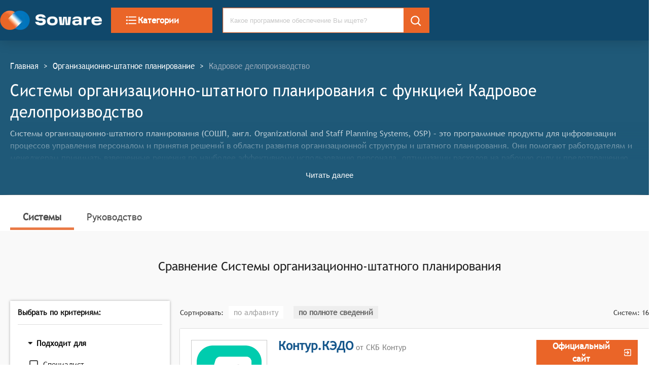

--- FILE ---
content_type: text/html; charset=utf-8
request_url: https://soware.ru/categories/organizational-and-staff-planning-systems/records-management
body_size: 69605
content:
<!DOCTYPE html><html lang="ru"><head><title class="jsx-2066982279">Системы организационно-штатного планирования c функцией Кадровое делопроизводство - 2025</title><link rel="icon" href="/favicon.ico" class="jsx-2066982279"/><meta charSet="utf-8" class="jsx-2066982279"/><meta name="description" content="Найдите и сравните Системы организационно-штатного планирования (Системы организационно-штатного планирования) с возможностью Кадровое делопроизводство. Сравнение возможностей с доверием." class="jsx-2066982279"/><meta name="viewport" content="width=device-width, initial-scale=1, shrink-to-fit=no" class="jsx-2066982279"/><meta name="keywords" content="Выбор Системы организационно-штатного планирования, Системы организационно-штатного планирования, Системы и сервисы для бизнеса, Soware, Соваре" class="jsx-2066982279"/><link href="/css/semantic.min.css" as="style" rel="stylesheet" class="jsx-2066982279"/><link rel="preload" href="/fonts/TrebuchetMS.woff" as="font" type="font/woff" crossorigin="anonymous" class="jsx-2066982279"/><link rel="canonical" href="https://soware.ru/categories/organizational-and-staff-planning-systems/records-management" class="jsx-2066982279"/><script rel="preconnect" async="" class="jsx-2066982279">(function(m,e,t,r,i,k,a){m[i]=m[i]||function(){(m[i].a=m[i].a||[]).push(arguments)};
   m[i].l=1*new Date();k=e.createElement(t),a=e.getElementsByTagName(t)[0],k.async=1,k.src=r,a.parentNode.insertBefore(k,a)})
   (window, document, "script", "https://mc.yandex.ru/metrika/tag.js", "ym");

   ym(56467804, "init", {
        clickmap:true,
        trackLinks:true,
        accurateTrackBounce:true,
        webvisor:true
   });</script><script rel="preconnect" async="" class="jsx-2066982279">window.dataLayer = window.dataLayer || [];
            function gtag(){dataLayer.push(arguments);}
            gtag('js', new Date());

            gtag('config', 'UA-155098700-1');</script><script rel="preconnect" async="" src="https://www.googletagmanager.com/gtag/js?id=UA-155098700-1" class="jsx-2066982279"></script><meta name="next-head-count" content="12"/><noscript data-n-css=""></noscript><link rel="preload" href="/_next/static/chunks/webpack-9a4af7f17b1ba6d46b31.js" as="script"/><link rel="preload" href="/_next/static/chunks/commons.5f23dd557fce1ae4fcc5.js" as="script"/><link rel="preload" href="/_next/static/chunks/main-8e611af446bc6458e337.js" as="script"/><link rel="preload" href="/_next/static/chunks/pages/_app-3ed480375391c1149e22.js" as="script"/><link rel="preload" href="/_next/static/chunks/pages/categories_selected_functions_page-c6dc39801cca016952a7.js" as="script"/><style id="__jsx-2066982279">@font-face{font-family:'trebuchet';src:url('/fonts/TrebucxhetMS.woff');src:url('/fonts/TrebuchetMS.woff?#iefix') format('embedded-opentype'), url('/fonts/TrebuchetMS.woff') format('truetype');font-weight:normal;font-style:normal;font-display:auto;}html{-webkit-scroll-behavior:smooth;-moz-scroll-behavior:smooth;-ms-scroll-behavior:smooth;scroll-behavior:smooth;}body{margin:0;padding:0;font-size:16px;font-weight:400;line-height:1.5;font-family:trebuchet,serif;color:#363636;}h1{font-weight:700;color:#363636;font-size:22px;}h2{color:#363636;font-size:22px;}p{margin-bottom:10px;line-height:1.5em;}a{cursor:pointer;-webkit-text-decoration:none;text-decoration:none;}button{border:none;}blockquote{margin:20px 0;}.cell-wrap-text{white-space:normal !important;}.guide>h3{padding-top:85px;margin-top:-85px;}:target{top:-85px;position:relative;display:block;visibility:hidden;}.about{font-size:18px;}.about>h2{padding-top:2em;font-size:26px;}.about>blockquote{padding:2em 0;}.about>blockquote>p{font-family:trebuchet;border-left:10px solid #686868;line-height:1.5;color:#363636;font-size:26px;font-style:italic;padding:1em 2em;position:relative;}dl{display:-webkit-box;display:-webkit-flex;display:-ms-flexbox;display:flex;-webkit-flex-flow:row wrap;-ms-flex-flow:row wrap;flex-flow:row wrap;}dt{-webkit-flex-basis:25%;-ms-flex-preferred-size:25%;flex-basis:25%;padding:10px;border-bottom:1px solid rgba(34,36,38,0.15);}dt>a{color:#16578c;font-weight:bold;}dd{-webkit-flex-basis:65%;-ms-flex-preferred-size:65%;flex-basis:65%;-webkit-box-flex:1;-webkit-flex-grow:1;-ms-flex-positive:1;flex-grow:1;margin:0;padding:10px;border-bottom:1px solid rgba(34,36,38,0.15);}</style><style data-styled="" data-styled-version="5.2.1">.cpcrMi{display:-webkit-box;display:-webkit-flex;display:-ms-flexbox;display:flex;width:100%;height:80px;max-height:80px;padding:0 15px;z-index:1250;background-color:#10486b;-webkit-box-pack:start;-webkit-justify-content:flex-start;-ms-flex-pack:start;justify-content:flex-start;-webkit-align-items:center;-webkit-box-align:center;-ms-flex-align:center;align-items:center;position:fixed;top:0;left:0;box-shadow:0 0 15px rgba(0,0,0,0.5);}/*!sc*/
data-styled.g1[id="StyledHeaderWrapper-sc-1xe9gtw-0"]{content:"cpcrMi,"}/*!sc*/
.WdkXB.WdkXB.WdkXB{background-color:#ea6528;border:1px solid #ea6528;border-radius:0;color:white;font-size:17px;font-family:'trebuchet';font-weight:bold;cursor:pointer;text-transform:none;width:200px;height:50px;}/*!sc*/
.WdkXB.WdkXB.WdkXB:hover{background-color:#dd6644;}/*!sc*/
@media (max-width:800px){.WdkXB.WdkXB.WdkXB{width:100%;}}/*!sc*/
data-styled.g2[id="StyledCategoryButton-sc-1yt2ejn-0"]{content:"WdkXB,"}/*!sc*/
.wXioE{display:inline-block;vertical-align:middle;overflow:hidden;}/*!sc*/
data-styled.g3[id="sc-bdfBwQ"]{content:"wXioE,"}/*!sc*/
.fkViYy{color:white;}/*!sc*/
data-styled.g10[id="StyledSearch-sc-1h0k6o8-0"]{content:"fkViYy,"}/*!sc*/
.fNloIZ .ui.input{width:100%;height:50px;font-size:13px;border:1px solid #ea6528;}/*!sc*/
.fNloIZ .ui.input > input{border-radius:0;padding-right:50px;}/*!sc*/
.fNloIZ .ui.input>input:focus{border:none;}/*!sc*/
.fNloIZ.fNloIZ.fNloIZ{width:100%;border-radius:0;height:50px;font-size:13px;}/*!sc*/
.fNloIZ.ui.search > .results{border:1px solid #ea6528;width:calc(100% - 50px);}/*!sc*/
@media (max-width:800px){.fNloIZ.ui.search > .results{border:1px solid #ea6528;width:100%;}}/*!sc*/
data-styled.g11[id="SearchTest23-sc-11vnz0n-0"]{content:"fNloIZ,"}/*!sc*/
.dEWdHg{font-size:24px;text-overflow:ellipsis;overflow:hidden;color:#16578c;cursor:pointer;font-weight:700;white-space:normal;}/*!sc*/
.dEWdHg:visited{color:#16578c;}/*!sc*/
.dEWdHg:hover{color:black;}/*!sc*/
.eraHtJ{font-size:16px;text-overflow:ellipsis;overflow:hidden;color:#16578c;cursor:pointer;font-weight:normal;white-space:normal;}/*!sc*/
.eraHtJ:visited{color:#16578c;}/*!sc*/
.eraHtJ:hover{color:black;}/*!sc*/
data-styled.g12[id="StyledProductLink-sc-1u7mgxg-0"]{content:"dEWdHg,eraHtJ,"}/*!sc*/
.joLKwX{width:100%;display:-webkit-inline-box;display:-webkit-inline-flex;display:-ms-inline-flexbox;display:inline-flex;-webkit-box-pack:justify;-webkit-justify-content:space-between;-ms-flex-pack:justify;justify-content:space-between;-webkit-align-items:center;-webkit-box-align:center;-ms-flex-align:center;align-items:center;margin:10px 0;font-size:normal;gap:0;}/*!sc*/
data-styled.g13[id="FlexBlock-tuxdca-0"]{content:"joLKwX,"}/*!sc*/
.jMFUTV{width:100%;padding:15px calc(50% - 683px);padding-bottom:15px;background-color:#10486b;text-align:left;box-shadow:0 0 25px rgba(0,0,0,0.2);position:fixed;z-index:1000;}/*!sc*/
@media (max-width:800px){.jMFUTV{width:auto;padding-left:0;padding-right:0;padding-bottom:10px;}}/*!sc*/
.jncCGS{width:100%;padding:20px calc(50% - 683px);padding-bottom:20px;background-color:#F9F9F9;text-align:left;box-shadow:none;z-index:auto;}/*!sc*/
@media (max-width:800px){.jncCGS{width:auto;padding-left:0;padding-right:0;padding-bottom:10px;}}/*!sc*/
.knjoRB{width:100%;padding:20px calc(50% - 683px);padding-bottom:20px;background-color:white;text-align:left;box-shadow:none;z-index:auto;}/*!sc*/
@media (max-width:800px){.knjoRB{width:auto;padding-left:0;padding-right:0;padding-bottom:10px;}}/*!sc*/
data-styled.g15[id="StyledSegment-sc-1gylw0-0"]{content:"jMFUTV,jncCGS,knjoRB,"}/*!sc*/
.ljEAFm{display:inline-grid;grid-template-columns:1fr 1fr 2fr;grid-template-rows:auto;-webkit-align-items:center;-webkit-box-align:center;-ms-flex-align:center;align-items:center;grid-gap:15px;margin-top:undefinedpx;margin-left:undefinedpx;margin-right:undefinedpx;width:auto;font-size:undefinedpx;font-weight:undefinedpx;}/*!sc*/
@media (max-width:800px){.ljEAFm{grid-template-columns:auto;width:100%;grid-gap:25px;margin:10px 0;}}/*!sc*/
data-styled.g16[id="InlineGrid-sc-1q84hm1-0"]{content:"ljEAFm,"}/*!sc*/
.kEBGJb{vertical-align:middle;height:38px;}/*!sc*/
data-styled.g17[id="Header__LogoImage-sc-1amqxok-0"]{content:"kEBGJb,"}/*!sc*/
.bQHUJR{font-size:16px;font-weight:bolder;color:rgba(255,255,255,0.6);margin-bottom:15px;}/*!sc*/
data-styled.g18[id="TypoHeader-sc-1s2puvw-0"]{content:"bQHUJR,"}/*!sc*/
.cMEbUH{font-size:15px;line-height:1.5;margin-top:5px;margin-bottom:5px;-webkit-text-decoration:none;text-decoration:none;display:block;color:white;}/*!sc*/
.cMEbUH:hover{color:rgba(255,255,255,0.6);}/*!sc*/
data-styled.g19[id="TypoLink-sc-1eho8ig-0"]{content:"cMEbUH,"}/*!sc*/
.fHajbs{background:transparent;color:white;}/*!sc*/
.fHajbs:hover{color:rgba(255,255,255,0.6);}/*!sc*/
data-styled.g20[id="StyledSocialLink-u4xdmm-0"]{content:"fHajbs,"}/*!sc*/
.kcdcQn{font-size:15px;color:white;margin-bottom:11px;line-height:1.4;white-space:pre-wrap;}/*!sc*/
data-styled.g21[id="Typotext-v004jq-0"]{content:"kcdcQn,"}/*!sc*/
.dIyxGP{color:white;width:250px;margin-left:auto;-webkit-align-items:flex-start;-webkit-box-align:flex-start;-ms-flex-align:flex-start;align-items:flex-start;}/*!sc*/
@media (max-width:800px){.dIyxGP{margin-left:0;}}/*!sc*/
data-styled.g22[id="AboutCompanyBlock__StyledAboutWrp-sc-1cc89ls-0"]{content:"dIyxGP,"}/*!sc*/
.jdKXHh{color:#e99665;margin-top:10px;}/*!sc*/
.jdKXHh:hover{color:rgba(255,255,255,0.6);}/*!sc*/
data-styled.g23[id="TypoLinkAll-sc-1e85gqi-0"]{content:"jdKXHh,"}/*!sc*/
.jnOCsR{display:-webkit-box;display:-webkit-flex;display:-ms-flexbox;display:flex;-webkit-flex-direction:column;-ms-flex-direction:column;flex-direction:column;-webkit-align-items:center;-webkit-box-align:center;-ms-flex-align:center;align-items:center;margin:0;padding:0;width:100%;background-color:#003854;}/*!sc*/
data-styled.g24[id="StyledFooterWrp-sc-1fxt53k-0"]{content:"jnOCsR,"}/*!sc*/
.lkHMdh{margin-top:35px;background-color:transparent;width:1280px;max-width:1280px;}/*!sc*/
data-styled.g25[id="StyledFooterContent-sc-1iu0827-0"]{content:"lkHMdh,"}/*!sc*/
.jbjXsh{display:inline-block;font-size:15px;-webkit-transform:scale(1,1.15);-ms-transform:scale(1,1.15);transform:scale(1,1.15);color:#fff;}/*!sc*/
data-styled.g26[id="BreadCrumbs__BreadCrumbsLink-sc-134afp4-0"]{content:"jbjXsh,"}/*!sc*/
.kjOyeB{display:inline-block;font-size:15px;-webkit-transform:scale(1,1.15);-ms-transform:scale(1,1.15);transform:scale(1,1.15);color:#95a8b9;}/*!sc*/
data-styled.g27[id="BreadCrumbs__BreadCrumbsNoLink-sc-134afp4-1"]{content:"kjOyeB,"}/*!sc*/
.doIGOC{display:inline-block;font-size:15px;-webkit-transform:scale(1,1.15);-ms-transform:scale(1,1.15);transform:scale(1,1.15);margin:0 10px;color:#fff;}/*!sc*/
data-styled.g28[id="BreadCrumbs__BreadCrumbsDivider-sc-134afp4-2"]{content:"doIGOC,"}/*!sc*/
.jSMcGo{padding:25px 0;}/*!sc*/
data-styled.g29[id="BreadCrumbs__BreadCrumbWrp-sc-134afp4-3"]{content:"jSMcGo,"}/*!sc*/
.iuozKM{vertical-align:middle;background-color:white;min-width:150px;min-height:150px;width:150px;height:150px;border:1px solid #c9c9c9;padding:10px;}/*!sc*/
data-styled.g30[id="StyledImageLinkWrp-j427nq-0"]{content:"iuozKM,"}/*!sc*/
.exZwOe{display:-webkit-box;display:-webkit-flex;display:-ms-flexbox;display:flex;text-align:center;-webkit-align-items:center;-webkit-box-align:center;-ms-flex-align:center;align-items:center;background-color:#ea6528;border:1px solid #ea6528;color:white;font-size:17px;font-weight:700;text-transform:none;width:200px;margin-left:auto;height:50px;word-spacing:3px;padding:10px;-webkit-box-pack:center;-webkit-justify-content:center;-ms-flex-pack:center;justify-content:center;}/*!sc*/
.exZwOe:hover{color:white;-webkit-filter:brightness(90%);filter:brightness(90%);}/*!sc*/
.gQLAAC{display:-webkit-box;display:-webkit-flex;display:-ms-flexbox;display:flex;text-align:center;-webkit-align-items:center;-webkit-box-align:center;-ms-flex-align:center;align-items:center;background-color:#2a77a1;border:1px solid #2a77a1;color:white;font-size:17px;font-weight:700;text-transform:none;width:200px;margin-left:auto;height:50px;word-spacing:3px;padding:10px;-webkit-box-pack:center;-webkit-justify-content:center;-ms-flex-pack:center;justify-content:center;}/*!sc*/
.gQLAAC:hover{color:white;-webkit-filter:brightness(90%);filter:brightness(90%);}/*!sc*/
data-styled.g31[id="StyledAGoToCompleteProduct-sc-64ggm4-0"]{content:"exZwOe,gQLAAC,"}/*!sc*/
.cxNYUD{display:block;margin-top:0px;margin-left:20px;margin-bottom:0px;margin-right:0px;width:auto;}/*!sc*/
@media (max-width:800px){.cxNYUD{width:auto;margin-bottom:10px;}}/*!sc*/
.fPlXvw{display:block;margin-top:0px;margin-left:0px;margin-bottom:0px;margin-right:0px;width:25%;}/*!sc*/
@media (max-width:800px){.fPlXvw{width:auto;margin-bottom:10px;}}/*!sc*/
.gmpkzP{display:block;margin-top:0px;margin-left:20px;margin-bottom:0px;margin-right:0px;width:75%;}/*!sc*/
@media (max-width:800px){.gmpkzP{width:auto;margin-bottom:10px;}}/*!sc*/
.ccVmiI{display:block;margin-top:25px;margin-left:20px;margin-bottom:0px;margin-right:0px;width:auto;}/*!sc*/
@media (max-width:800px){.ccVmiI{width:auto;margin-bottom:10px;}}/*!sc*/
.hRjOnJ{display:block;margin-top:0px;margin-left:10px;margin-bottom:0px;margin-right:10px;width:auto;}/*!sc*/
@media (max-width:800px){.hRjOnJ{width:auto;margin-bottom:10px;}}/*!sc*/
.cRGcKd{display:block;margin-top:0px;margin-left:0px;margin-bottom:0px;margin-right:15px;width:auto;}/*!sc*/
@media (max-width:800px){.cRGcKd{width:auto;margin-bottom:10px;}}/*!sc*/
data-styled.g33[id="StyledMarginDiv-sc-494xyh-0"]{content:"cxNYUD,fPlXvw,gmpkzP,ccVmiI,hRjOnJ,cRGcKd,"}/*!sc*/
.krjjAv{-webkit-text-decoration:none;text-decoration:none;font-size:19px;color:#4e4e4e;padding:10px 25px;width:auto;border-bottom:5px solid #e97a46;font-weight:bold;}/*!sc*/
.krjjAv .selected{font-weight:bold;border-bottom:5px solid #e97a46;}/*!sc*/
.krjjAv:hover{font-weight:bold;}/*!sc*/
.fQmgMc{-webkit-text-decoration:none;text-decoration:none;font-size:19px;color:#4e4e4e;padding:10px 25px;width:auto;border-bottom:none;font-weight:normal;}/*!sc*/
.fQmgMc .selected{font-weight:bold;border-bottom:5px solid #e97a46;}/*!sc*/
.fQmgMc:hover{font-weight:bold;}/*!sc*/
data-styled.g47[id="StyledProductCharacterLink-uwhpi0-0"]{content:"krjjAv,fQmgMc,"}/*!sc*/
.bXNvDI{display:-webkit-box;display:-webkit-flex;display:-ms-flexbox;display:flex;-webkit-flex-direction:row;-ms-flex-direction:row;flex-direction:row;-webkit-box-pack:justify;-webkit-justify-content:space-between;-ms-flex-pack:justify;justify-content:space-between;-webkit-align-items:baseline;-webkit-box-align:baseline;-ms-flex-align:baseline;align-items:baseline;-webkit-align-self:none;-ms-flex-item-align:none;align-self:none;margin-top:45px;margin-bottom:undefinedpx;margin-left:undefinedpx;padding:undefinedpx;border:none;border-radius:undefinedpx;}/*!sc*/
@media (max-width:700px){.bXNvDI{display:block;text-align:left;}}/*!sc*/
.gStukT{display:-webkit-box;display:-webkit-flex;display:-ms-flexbox;display:flex;-webkit-flex-direction:row;-ms-flex-direction:row;flex-direction:row;-webkit-box-pack:justify;-webkit-justify-content:space-between;-ms-flex-pack:justify;justify-content:space-between;-webkit-align-items:baseline;-webkit-box-align:baseline;-ms-flex-align:baseline;align-items:baseline;-webkit-align-self:none;-ms-flex-item-align:none;align-self:none;margin-top:20px;margin-bottom:undefinedpx;margin-left:undefinedpx;padding:undefinedpx;border:none;border-radius:undefinedpx;}/*!sc*/
@media (max-width:700px){.gStukT{display:block;text-align:left;}}/*!sc*/
.bJJTxl{display:-webkit-box;display:-webkit-flex;display:-ms-flexbox;display:flex;-webkit-flex-direction:row;-ms-flex-direction:row;flex-direction:row;-webkit-box-pack:justify;-webkit-justify-content:space-between;-ms-flex-pack:justify;justify-content:space-between;-webkit-align-items:none;-webkit-box-align:none;-ms-flex-align:none;align-items:none;-webkit-align-self:none;-ms-flex-item-align:none;align-self:none;margin-top:45px;margin-bottom:undefinedpx;margin-left:undefinedpx;padding:undefinedpx;border:none;border-radius:undefinedpx;}/*!sc*/
@media (max-width:700px){.bJJTxl{display:block;text-align:left;}}/*!sc*/
.kyjWrz{display:-webkit-box;display:-webkit-flex;display:-ms-flexbox;display:flex;-webkit-flex-direction:row;-ms-flex-direction:row;flex-direction:row;-webkit-box-pack:justify;-webkit-justify-content:space-between;-ms-flex-pack:justify;justify-content:space-between;-webkit-align-items:baseline;-webkit-box-align:baseline;-ms-flex-align:baseline;align-items:baseline;-webkit-align-self:none;-ms-flex-item-align:none;align-self:none;margin-top:undefinedpx;margin-bottom:undefinedpx;margin-left:undefinedpx;padding:undefinedpx;border:none;border-radius:undefinedpx;}/*!sc*/
@media (max-width:700px){.kyjWrz{display:block;text-align:left;}}/*!sc*/
data-styled.g49[id="SpaceBetweenContainer-sc-12pstst-0"]{content:"bXNvDI,gStukT,bJJTxl,kyjWrz,"}/*!sc*/
.irvCdu{font-size:24px;color:rgba(0,0,0,.87);margin:20px 0 14px 0;-webkit-letter-spacing:normal;-moz-letter-spacing:normal;-ms-letter-spacing:normal;letter-spacing:normal;font-weight:normal;text-align:center;}/*!sc*/
.grARFk{font-size:19px;color:#545454;margin:20px 0 14px 0;-webkit-letter-spacing:normal;-moz-letter-spacing:normal;-ms-letter-spacing:normal;letter-spacing:normal;font-weight:normal;text-align:left;}/*!sc*/
.jkUNgI{font-size:24px;color:#363636;margin:20px 0 14px 0;-webkit-letter-spacing:normal;-moz-letter-spacing:normal;-ms-letter-spacing:normal;letter-spacing:normal;font-weight:bold;text-align:center;}/*!sc*/
data-styled.g50[id="H2-gkd5p5-0"]{content:"irvCdu,grARFk,jkUNgI,"}/*!sc*/
.kyAyia{font-size:19px;color:#363636;margin:25px 0 15px;-webkit-letter-spacing:normal;-moz-letter-spacing:normal;-ms-letter-spacing:normal;letter-spacing:normal;font-weight:bold;font-weight:bold;text-align:left;}/*!sc*/
data-styled.g51[id="H3-sc-1022ox5-0"]{content:"kyAyia,"}/*!sc*/
.bbLNsI{padding:none;vertical-align:middle;font-size:x-small;min-width:70px;min-height:70px;width:70px;height:70px;border:1px solid #c9c9c9;background:white;}/*!sc*/
data-styled.g52[id="StyledImage-sc-12f3csx-0"]{content:"bbLNsI,"}/*!sc*/
.iDjvVu{border:1px solid #c9c9c9;padding:10px;margin:10px 0;border-radius:4px;background-color:white;box-shadow:0 0 5px rgba(0,0,0,0.15);}/*!sc*/
data-styled.g55[id="StyledMobileCardWrp-dd45yy-0"]{content:"iDjvVu,"}/*!sc*/
.dvvOki{border-top:1px solid rgba(34,36,38,0.15);border-bottom:1px solid hsla(0,0%,100%,0.1);margin:1rem 0;}/*!sc*/
data-styled.g56[id="Divider-sc-64nis9-0"]{content:"dvvOki,"}/*!sc*/
.fXPhdO{display:-webkit-box;display:-webkit-flex;display:-ms-flexbox;display:flex;text-align:center;-webkit-align-items:center;-webkit-box-align:center;-ms-flex-align:center;align-items:center;-webkit-box-pack:center;-webkit-justify-content:center;-ms-flex-pack:center;justify-content:center;background-color:#ea6528;border:1px solid #ea6528;color:white;font-size:17px;font-weight:700;text-transform:none;width:200px;margin-left:auto;height:50px;}/*!sc*/
.fXPhdO:hover:not([disabled]){background-color:transparent;border:1px solid #ea6528;color:#ea6528;}/*!sc*/
.fXPhdO:disabled{cursor:not-allowed;opacity:0.45;}/*!sc*/
@media (max-width:800px){.fXPhdO{width:100%;border-radius:4px;height:38px;}}/*!sc*/
data-styled.g57[id="StyledLink-sc-1thrtf6-0"]{content:"fXPhdO,"}/*!sc*/
.knZNms{background-color:#2a77a1;outline:none;border-radius:0;color:white;font-size:17px;font-family:'trebuchet',serif;font-weight:bold;cursor:pointer;text-transform:none;width:undefinedpx;height:50px;margin:none;}/*!sc*/
.knZNms:hover:not([disabled]){background-color:transparent;border:1px solid #2a77a1;color:#2a77a1;}/*!sc*/
.knZNms:disabled{cursor:not-allowed;opacity:0.45;}/*!sc*/
@media (max-width:800px){.knZNms{width:100%;height:38px;border-radius:4px;}}/*!sc*/
data-styled.g58[id="StyledButton-g8l4r-0"]{content:"knZNms,"}/*!sc*/
.ffIkEU{text-align:center;margin:10px 0;}/*!sc*/
data-styled.g59[id="CenterDiv-sc-1xwa667-0"]{content:"ffIkEU,"}/*!sc*/
.jZYuvj{color:rgba(0,0,0,0.38);font-weight:500;width:auto;height:auto;line-height:24px;background-color:white;padding:4px 10px;font-size:15px;margin:0 10px;cursor:pointer;vertical-align:center;}/*!sc*/
.jZYuvj:hover{color:#e97a46;}/*!sc*/
.kcecXg{color:rgba(0,0,0,0.54);font-weight:700;width:auto;height:auto;line-height:24px;background-color:#eeeeee;padding:4px 10px;font-size:15px;margin:0 10px;cursor:default;vertical-align:center;}/*!sc*/
data-styled.g60[id="Sortable__StyledLabelSortField-vhue5m-0"]{content:"jZYuvj,kcecXg,"}/*!sc*/
.cOlZXF{font-size:16px;color:#363636;margin:20px 0 14px 0;-webkit-letter-spacing:normal;-moz-letter-spacing:normal;-ms-letter-spacing:normal;letter-spacing:normal;font-weight:bold;}/*!sc*/
.eEpFjE{font-size:16px;color:#005991;margin:20px 0 14px 0;-webkit-letter-spacing:normal;-moz-letter-spacing:normal;-ms-letter-spacing:normal;letter-spacing:normal;font-weight:bold;}/*!sc*/
data-styled.g61[id="H4-sc-1pw9oii-0"]{content:"cOlZXF,eEpFjE,"}/*!sc*/
.gRagR{color:#16578c;}/*!sc*/
data-styled.g71[id="StyledReadMoreAboutProductLink-sc-1d2dxf2-0"]{content:"gRagR,"}/*!sc*/
.jCncQI{display:-webkit-box;display:-webkit-flex;display:-ms-flexbox;display:flex;box-shadow:rgba(0,0,0,0.3) 0 0 2px;background-color:white;width:100%;-webkit-flex-direction:row;-ms-flex-direction:row;flex-direction:row;-webkit-flex-wrap:nowrap;-ms-flex-wrap:nowrap;flex-wrap:nowrap;-webkit-align-items:flex-start;-webkit-box-align:flex-start;-ms-flex-align:flex-start;align-items:flex-start;-webkit-box-pack:justify;-webkit-justify-content:space-between;-ms-flex-pack:justify;justify-content:space-between;text-overflow:ellipsis;margin:20px 0;height:100%;padding:22px;}/*!sc*/
data-styled.g72[id="StyledProductCardWrp-sc-3v1tx5-0"]{content:"jCncQI,"}/*!sc*/
.iyaJvm{max-height:150px;margin-bottom:20px;text-overflow:ellipsis;overflow:hidden;position:relative;}/*!sc*/
@media(max-width:800px){.iyaJvm{max-height:175px;margin-bottom:10px;overflow:hidden;}}/*!sc*/
data-styled.g73[id="StyledProductDescription-sc-1obgx17-0"]{content:"iyaJvm,"}/*!sc*/
.cEAfUA{display:block;background:none;border:none;color:#10476c;text-align:center;margin:5px auto 5px auto;font-weight:500;font-size:13px;cursor:pointer;}/*!sc*/
.cEAfUA:focus{outline:0;box-shadow:none !important;}/*!sc*/
.cEAfUA:hover{color:#DC6743;}/*!sc*/
data-styled.g74[id="StyledShowMoreButton-sc-1z19zj-0"]{content:"cEAfUA,"}/*!sc*/
.iwZBUS{-webkit-align-self:flex-end;-ms-flex-item-align:end;align-self:flex-end;cursor:pointer;color:darkgray;}/*!sc*/
.iwZBUS:hover{color:#5e5e5e;}/*!sc*/
data-styled.g94[id="StyledCompareButtonWrp-sc-12vyibz-0"]{content:"iwZBUS,"}/*!sc*/
@media only screen and (max-width:768px){.iXHrBH dt{-webkit-flex-basis:100%;-ms-flex-preferred-size:100%;flex-basis:100%;border-bottom:none;}.iXHrBH dd{-webkit-flex-basis:100%;-ms-flex-preferred-size:100%;flex-basis:100%;}}/*!sc*/
data-styled.g95[id="GuideCategoryMobile__TestReactMarkdown-sc-1k8lqgq-0"]{content:"iXHrBH,"}/*!sc*/
.jNRvX{font-weight:bold;font-size:larger;margin:15px 0 5px 0;}/*!sc*/
data-styled.g96[id="GuideCategoryMobile__StyledCategoryGuideMobileTitle-sc-1k8lqgq-1"]{content:"jNRvX,"}/*!sc*/
.dEjozZ{font-size:14px;-webkit-text-decoration:none;text-decoration:none;display:block;padding:0.3rem 0;color:#545454;}/*!sc*/
.dEjozZ:hover{color:black;}/*!sc*/
.dEjozZ:active{color:black;}/*!sc*/
data-styled.g97[id="StyledRemomationSectionLink-pk7tt7-0"]{content:"dEjozZ,"}/*!sc*/
.jnrmxB{margin:0;padding:0;list-style:none;}/*!sc*/
data-styled.g98[id="StyledRemomationSectionUl-sc-1gghf9y-0"]{content:"jnrmxB,"}/*!sc*/
.fFmgbF{position:-webkit-sticky;position:sticky;top:80px;padding:15px;}/*!sc*/
data-styled.g99[id="GuidePage__StikyArea-sc-1v5xmy1-0"]{content:"fFmgbF,"}/*!sc*/
.bLUPZy{background-color:white;top:80px;padding:15px;box-shadow:rgba(0,0,0,0.3) 0 0 5px;}/*!sc*/
data-styled.g100[id="GuidePage__StickyGuideToc-sc-1v5xmy1-1"]{content:"bLUPZy,"}/*!sc*/
.kWRSUA{width:100%;}/*!sc*/
data-styled.g101[id="GuidePage__GuideContainerWrp-sc-1v5xmy1-2"]{content:"kWRSUA,"}/*!sc*/
.jtusfY{position:relative;display:block;display:-webkit-box;margin-top:10px;font-size:16px;line-height:1.5em;-webkit-box-orient:vertical;overflow:hidden;text-overflow:ellipsis;margin-right:-1em;padding-right:1em;}/*!sc*/
data-styled.g102[id="StyledProductDescription-sc-1b0v49n-0"]{content:"jtusfY,"}/*!sc*/
.jFGgUA{font-size:14px;padding:0 5px;}/*!sc*/
data-styled.g103[id="CriteriaSearchFrame__StyledCheckbox-sc-1le6bp0-0"]{content:"jFGgUA,"}/*!sc*/
.hunaHo{margin-bottom:10px;margin-top:0;padding:0;}/*!sc*/
data-styled.g104[id="CriteriaSearchFrame__StyledList-sc-1le6bp0-1"]{content:"hunaHo,"}/*!sc*/
.xhQkS.ui.checkbox+label,.xhQkS .ui.checkbox label{font-size:1.05em;}/*!sc*/
data-styled.g105[id="CriteriaSearchFrame__StyledListItem-sc-1le6bp0-2"]{content:"xhQkS,"}/*!sc*/
.joDJoC{box-shadow:rgba(0,0,0,0.3) 0 0 5px;background-color:white;padding:15px;}/*!sc*/
data-styled.g106[id="CriteriaSearchFrame__StyledCriteriaWrp-sc-1le6bp0-3"]{content:"joDJoC,"}/*!sc*/
.iVjUnr.ui.accordion .title{font-family:trebuchet,serif;font-size:1.05em;}/*!sc*/
.iVjUnr.accordion.styled{border-radius:0;box-shadow:none;}/*!sc*/
data-styled.g107[id="CriteriaSearchFrame__StyledAccordion-sc-1le6bp0-4"]{content:"iVjUnr,"}/*!sc*/
.cZpXUq{max-height:calc(150px + 50px);}/*!sc*/
@media(max-width:800px){.cZpXUq{max-height:-webkit-min-content;max-height:-moz-min-content;max-height:min-content;margin-bottom:10px;overflow:hidden;}}/*!sc*/
data-styled.g108[id="StyledProductDescriptionWrp-sc-16iz242-0"]{content:"cZpXUq,"}/*!sc*/
.diWVYz{color:white;font-size:16px;}/*!sc*/
data-styled.g109[id="categories_selected_functions_page__StyledCategoryInfo-sc-112xy3-0"]{content:"diWVYz,"}/*!sc*/
</style></head><body><div id="__next"><div class="jsx-2066982279"><noscript class="jsx-2066982279"><div><img src="https://mc.yandex.ru/watch/56467804" style="position:absolute; left:-9999px;" alt="" /></div></noscript><div class="fresnel-container fresnel-greaterThan-xs "><div width="1366" class="StyledSegment-sc-1gylw0-0 jMFUTV"><div class="InlineGrid-sc-1q84hm1-0 ljEAFm"><a style="margin:0;padding:0" href="/"><picture><source type="image/webp" srcSet="/images/header/logoHead.webp"/><img alt="Логотип Soware" src="/images/header/logoHead.png" class="Header__LogoImage-sc-1amqxok-0 kEBGJb lazyload" title="Главная страница Soware.Ru" style="vertical-align:middle"/></picture></a><div><button style="display:flex;align-items:center;gap:15px" type="button" class="ui button StyledCategoryButton-sc-1yt2ejn-0 WdkXB"><svg viewBox="0 0 24 24" height="26" width="26" aria-hidden="true" focusable="false" fill="currentColor" xmlns="http://www.w3.org/2000/svg" class="sc-bdfBwQ wXioE"><path d="M4 10.5c-.83 0-1.5.67-1.5 1.5s.67 1.5 1.5 1.5 1.5-.67 1.5-1.5-.67-1.5-1.5-1.5zm0-6c-.83 0-1.5.67-1.5 1.5S3.17 7.5 4 7.5 5.5 6.83 5.5 6 4.83 4.5 4 4.5zm0 12c-.83 0-1.5.68-1.5 1.5s.68 1.5 1.5 1.5 1.5-.68 1.5-1.5-.67-1.5-1.5-1.5zM7 19h14v-2H7v2zm0-6h14v-2H7v2zm0-8v2h14V5H7z"></path><path fill="none" d="M0 0h24v24H0V0z"></path></svg>Категории</button></div><div class="ui category search SearchTest23-sc-11vnz0n-0 fNloIZ"><div class="ui icon input"><input type="text" placeholder="Какое программное обеспечение Вы ищете?" value="" tabindex="0" class="prompt" autoComplete="off"/><div style="background-color:#EA6528;position:absolute;top:0;right:0;min-height:49px;max-height:49px;min-width:50px;max-width:50px;line-height:49px;text-align:center;cursor:pointer;padding:0;border:none"><svg viewBox="0 0 24 24" height="26" width="26" aria-hidden="true" focusable="false" fill="currentColor" xmlns="http://www.w3.org/2000/svg" style="margin:auto;vertical-align:middle" class="sc-bdfBwQ wXioE StyledSearch-sc-1h0k6o8-0 fkViYy"><path d="M10 18a7.952 7.952 0 004.897-1.688l4.396 4.396 1.414-1.414-4.396-4.396A7.952 7.952 0 0018 10c0-4.411-3.589-8-8-8s-8 3.589-8 8 3.589 8 8 8zm0-14c3.309 0 6 2.691 6 6s-2.691 6-6 6-6-2.691-6-6 2.691-6 6-6z"></path></svg></div></div><div class="results transition"><div class="message empty"><div class="header">Поиск...</div></div></div></div></div></div></div><div class="fresnel-container fresnel-at-xs "><div color="#10486b" class="StyledHeaderWrapper-sc-1xe9gtw-0 cpcrMi"><div style="display:grid;width:100%;grid-template-columns:20% 80%;padding:0 10px;align-items:center"><a style="margin:0;padding:0" href="/"><picture><source type="image/webp" srcSet="/images/header/logo_small.png"/><img alt="Логотип Soware" src="/images/header/logoHead.png" class="Header__LogoImage-sc-1amqxok-0 kEBGJb lazyload" title="Главная страница Soware.Ru" style="vertical-align:middle"/></picture></a><div class="ui category search SearchTest23-sc-11vnz0n-0 fNloIZ"><div class="ui icon input"><input type="text" placeholder="Какое программное обеспечение Вы ищете?" value="" tabindex="0" class="prompt" autoComplete="off"/><div style="background-color:#EA6528;position:absolute;top:0;right:0;min-height:49px;max-height:49px;min-width:50px;max-width:50px;line-height:49px;text-align:center;cursor:pointer;padding:0;border:none"><svg viewBox="0 0 24 24" height="26" width="26" aria-hidden="true" focusable="false" fill="currentColor" xmlns="http://www.w3.org/2000/svg" style="margin:auto;vertical-align:middle" class="sc-bdfBwQ wXioE StyledSearch-sc-1h0k6o8-0 fkViYy"><path d="M10 18a7.952 7.952 0 004.897-1.688l4.396 4.396 1.414-1.414-4.396-4.396A7.952 7.952 0 0018 10c0-4.411-3.589-8-8-8s-8 3.589-8 8 3.589 8 8 8zm0-14c3.309 0 6 2.691 6 6s-2.691 6-6 6-6-2.691-6-6 2.691-6 6-6z"></path></svg></div></div><div class="results transition"><div class="message empty"><div class="header">Поиск...</div></div></div></div></div></div></div><div style="padding-top:80px"><div style="background-color:#1f5978" class="ui vertical segment"><div style="box-shadow:0 15px 15px -15px gray" class="ui fluid container"><div class="ui centered grid"><div style="width:1366px;margin-left:20px" class="column"><div class="BreadCrumbs__BreadCrumbWrp-sc-134afp4-3 jSMcGo"><span><a color="#fff" href="/" class="BreadCrumbs__BreadCrumbsLink-sc-134afp4-0 jbjXsh">Главная</a><span color="#fff" class="BreadCrumbs__BreadCrumbsDivider-sc-134afp4-2 doIGOC">&gt;</span></span><span><a color="#fff" href="/categories/organizational-and-staff-planning-systems" class="BreadCrumbs__BreadCrumbsLink-sc-134afp4-0 jbjXsh">Организационно-штатное планирование</a><span color="#fff" class="BreadCrumbs__BreadCrumbsDivider-sc-134afp4-2 doIGOC">&gt;</span></span><span class="BreadCrumbs__BreadCrumbsNoLink-sc-134afp4-1 kjOyeB">Кадровое делопроизводство</span></div><div class="StyledProductDescriptionWrp-sc-16iz242-0 cZpXUq"><div class="StyledProductDescription-sc-1obgx17-0 iyaJvm"><h1 style="color:white;font-size:30px;font-weight:500;letter-spacing:0.5px;transform:scale(1, 1.10)" class="ui header">Системы организационно-штатного планирования c функцией Кадровое делопроизводство</h1><div class="categories_selected_functions_page__StyledCategoryInfo-sc-112xy3-0 diWVYz"><p>Системы организационно-штатного планирования (СОШП, англ. Organizational and Staff Planning Systems, OSP) – это программные продукты для цифровизации процессов управления персоналом и принятия решений в области развития организационной структуры и штатного планирования. Они помогают работодателям и менеджерам принимать взвешенные решения по наиболее эффективному использованию персонала, оптимизации расходов на рабочую силу и предотвращению возможных проблем в организации труда и управлении персоналом. Поскольку они относятся к категории HR-технологий (программ и решений, связанных с управлением персоналом), они играют ключевую роль в развитии современного бизнеса.</p><p>Классификатор программных продуктов Соваре определяет конкретные функциональные критерии для систем. Для того чтобы соответствовать категории систем организационно-штатного планирования, системы должны иметь следующие функциональные возможности:</p>
<ul>
<li>
<p>Создание организационной структуры. Система должна предоставлять инструменты для создания и редактирования организационной структуры компании, включая определение иерархии, отделов и должностей.</p>
</li>
<li>
<p>Планирование штатного расписания. Система должна позволять планировать штатное расписание, учитывая потребности в персонале, квалификацию сотрудников и требования к должностям.</p>
</li>
<li>
<p>Управление вакансиями. Система должна предоставлять функции для размещения вакансий, получения резюме кандидатов, проведения собеседований и отбора персонала.</p>
</li>
<li>
<p>Обучение и развитие персонала. Система должна включать инструменты для планирования обучения и развития сотрудников, отслеживания прогресса и оценки эффективности программ обучения.</p>
</li>
<li>
<p>Оценка и аттестация персонала. Система должна предоставлять функции для проведения оценки и аттестации персонала, включая сбор и анализ данных о производительности, компетенциях и потенциале сотрудников.</p>
</li>
</ul></div><div style="position:absolute;bottom:0;height:75px;width:100%;background:linear-gradient( rgba(31, 89, 120, 0), rgba(31, 89, 120, 1) )"></div></div><button style="font-size:15px;text-align:center;color:white;cursor:pointer;margin-bottom:15px" class="StyledShowMoreButton-sc-1z19zj-0 cEAfUA">Читать далее</button></div></div></div></div></div><div style="background-color:#FFFFFF" class="ui vertical segment"><div style="width:1366px" class="ui fluid container"><div class="ui grid"><div class="row"><div style="margin-left:20px" class="column"><div style="margin-top:15px"><a href="#productOfCategory" class="StyledProductCharacterLink-uwhpi0-0 krjjAv">Системы</a><a href="#guide" class="StyledProductCharacterLink-uwhpi0-0 fQmgMc">Руководство</a></div></div></div></div></div></div></div><div style="background-color:#F9F9F9" class="ui vertical segment"><div class="fresnel-container fresnel-greaterThan-xs "><div width="1366" class="StyledSegment-sc-1gylw0-0 jncCGS"><div class="StyledMarginDiv-sc-494xyh-0 cxNYUD"><a id="productOfCategory"></a><h2 color="rgba(0,0,0,.87)" font-size="24px" class="H2-gkd5p5-0 irvCdu">Сравнение <!-- -->Системы организационно-штатного планирования</h2><div class="SpaceBetweenContainer-sc-12pstst-0 bXNvDI"><div width="25%" class="StyledMarginDiv-sc-494xyh-0 fPlXvw"><div class="CriteriaSearchFrame__StyledCriteriaWrp-sc-1le6bp0-3 joDJoC"><h4 class="ui header">Выбрать по критериям:</h4><div class="ui divider"></div><div style="border-radius:none" class="accordion ui styled CriteriaSearchFrame__StyledAccordion-sc-1le6bp0-4 iVjUnr"><div class="active title"><i aria-hidden="true" class="dropdown icon"></i>Подходит для</div><div class="content active"><div><ul class="MuiList-root CriteriaSearchFrame__StyledList-sc-1le6bp0-1 hunaHo"><li class="MuiListItem-root CriteriaSearchFrame__StyledListItem-sc-1le6bp0-2 xhQkS MuiListItem-gutters" style="padding:4px"><div class="ui checkbox CriteriaSearchFrame__StyledCheckbox-sc-1le6bp0-0 jFGgUA"><input type="checkbox" class="hidden" id="specialist" readonly="" tabindex="0" value="2"/><label for="specialist">Специалист</label></div></li><li class="MuiListItem-root CriteriaSearchFrame__StyledListItem-sc-1le6bp0-2 xhQkS MuiListItem-gutters" style="padding:4px"><div class="ui checkbox CriteriaSearchFrame__StyledCheckbox-sc-1le6bp0-0 jFGgUA"><input type="checkbox" class="hidden" id="ogv" readonly="" tabindex="0" value="9"/><label for="ogv">ОГВ</label></div></li><li class="MuiListItem-root CriteriaSearchFrame__StyledListItem-sc-1le6bp0-2 xhQkS MuiListItem-gutters" style="padding:4px"><div class="ui checkbox CriteriaSearchFrame__StyledCheckbox-sc-1le6bp0-0 jFGgUA"><input type="checkbox" class="hidden" id="self" readonly="" tabindex="0" value="1"/><label for="self">Самозанятый</label></div></li><li class="MuiListItem-root CriteriaSearchFrame__StyledListItem-sc-1le6bp0-2 xhQkS MuiListItem-gutters" style="padding:4px"><div class="ui checkbox CriteriaSearchFrame__StyledCheckbox-sc-1le6bp0-0 jFGgUA"><input type="checkbox" class="hidden" id="medium" readonly="" tabindex="0" value="5"/><label for="medium">Средний бизнес</label></div></li><li class="MuiListItem-root CriteriaSearchFrame__StyledListItem-sc-1le6bp0-2 xhQkS MuiListItem-gutters" style="padding:4px"><div class="ui checkbox CriteriaSearchFrame__StyledCheckbox-sc-1le6bp0-0 jFGgUA"><input type="checkbox" class="hidden" id="corporate" readonly="" tabindex="0" value="6"/><label for="corporate">Корпорация</label></div></li><li class="MuiListItem-root CriteriaSearchFrame__StyledListItem-sc-1le6bp0-2 xhQkS MuiListItem-gutters" style="padding:4px"><div class="ui checkbox CriteriaSearchFrame__StyledCheckbox-sc-1le6bp0-0 jFGgUA"><input type="checkbox" class="hidden" id="large" readonly="" tabindex="0" value="8"/><label for="large">Крупный бизнес</label></div></li><li class="MuiListItem-root CriteriaSearchFrame__StyledListItem-sc-1le6bp0-2 xhQkS MuiListItem-gutters" style="padding:4px"><div class="ui checkbox CriteriaSearchFrame__StyledCheckbox-sc-1le6bp0-0 jFGgUA"><input type="checkbox" class="hidden" id="small" readonly="" tabindex="0" value="4"/><label for="small">Малый бизнес</label></div></li><li class="MuiListItem-root CriteriaSearchFrame__StyledListItem-sc-1le6bp0-2 xhQkS MuiListItem-gutters" style="padding:4px"><div class="ui checkbox CriteriaSearchFrame__StyledCheckbox-sc-1le6bp0-0 jFGgUA"><input type="checkbox" class="hidden" id="individual" readonly="" tabindex="0" value="3"/><label for="individual">ИП</label></div></li><li class="MuiListItem-root CriteriaSearchFrame__StyledListItem-sc-1le6bp0-2 xhQkS MuiListItem-gutters" style="padding:4px"><div class="ui checkbox CriteriaSearchFrame__StyledCheckbox-sc-1le6bp0-0 jFGgUA"><input type="checkbox" class="hidden" id="nko" readonly="" tabindex="0" value="7"/><label for="nko">НКО</label></div></li></ul></div></div><div class="active title"><i aria-hidden="true" class="dropdown icon"></i>Функции</div><div class="content active"><div><ul class="MuiList-root CriteriaSearchFrame__StyledList-sc-1le6bp0-1 hunaHo"><li class="MuiListItem-root CriteriaSearchFrame__StyledListItem-sc-1le6bp0-2 xhQkS MuiListItem-gutters" style="padding:4px"><div class="ui checkbox CriteriaSearchFrame__StyledCheckbox-sc-1le6bp0-0 jFGgUA"><input type="checkbox" class="hidden" id="administrations" readonly="" tabindex="0" value="5"/><label for="administrations">Администрирование</label></div><i aria-hidden="true" class="grey help tiny circular icon"></i></li><li class="MuiListItem-root CriteriaSearchFrame__StyledListItem-sc-1le6bp0-2 xhQkS MuiListItem-gutters" style="padding:4px"><div class="ui checkbox CriteriaSearchFrame__StyledCheckbox-sc-1le6bp0-0 jFGgUA"><input type="checkbox" class="hidden" id="hr-analytics" readonly="" tabindex="0" value="853983"/><label for="hr-analytics">Аналитика персонала (HR)</label></div><i aria-hidden="true" class="grey help tiny circular icon"></i></li><li class="MuiListItem-root CriteriaSearchFrame__StyledListItem-sc-1le6bp0-2 xhQkS MuiListItem-gutters" style="padding:4px"><div class="ui checkbox CriteriaSearchFrame__StyledCheckbox-sc-1le6bp0-0 jFGgUA"><input type="checkbox" class="hidden" id="free-charge" readonly="" tabindex="0" value="6"/><label for="free-charge">Бесплатно</label></div><i aria-hidden="true" class="grey help tiny circular icon"></i></li><li class="MuiListItem-root CriteriaSearchFrame__StyledListItem-sc-1le6bp0-2 xhQkS MuiListItem-gutters" style="padding:4px"><div class="ui checkbox CriteriaSearchFrame__StyledCheckbox-sc-1le6bp0-0 jFGgUA"><input type="checkbox" class="hidden" id="video-interviewing" readonly="" tabindex="0" value="853971"/><label for="video-interviewing">Видео-интервьюирование</label></div><i aria-hidden="true" class="grey help tiny circular icon"></i></li><li class="MuiListItem-root CriteriaSearchFrame__StyledListItem-sc-1le6bp0-2 xhQkS MuiListItem-gutters" style="padding:4px"><div class="ui checkbox CriteriaSearchFrame__StyledCheckbox-sc-1le6bp0-0 jFGgUA"><input type="checkbox" class="hidden" id="import-export" readonly="" tabindex="0" value="4"/><label for="import-export">Импорт/экспорт данных</label></div><i aria-hidden="true" class="grey help tiny circular icon"></i></li><li class="MuiListItem-root CriteriaSearchFrame__StyledListItem-sc-1le6bp0-2 xhQkS MuiListItem-gutters" style="padding:4px"><div class="ui checked checkbox CriteriaSearchFrame__StyledCheckbox-sc-1le6bp0-0 jFGgUA"><input type="checkbox" checked="" class="hidden" id="records-management" readonly="" tabindex="0" value="853980"/><label for="records-management">Кадровое делопроизводство</label></div><i aria-hidden="true" class="grey help tiny circular icon"></i></li><li class="MuiListItem-root CriteriaSearchFrame__StyledListItem-sc-1le6bp0-2 xhQkS MuiListItem-gutters" style="padding:4px"><div class="ui checkbox CriteriaSearchFrame__StyledCheckbox-sc-1le6bp0-0 jFGgUA"><input type="checkbox" class="hidden" id="multi-user-access" readonly="" tabindex="0" value="1"/><label for="multi-user-access">Многопользовательский доступ</label></div><i aria-hidden="true" class="grey help tiny circular icon"></i></li><li class="MuiListItem-root CriteriaSearchFrame__StyledListItem-sc-1le6bp0-2 xhQkS MuiListItem-gutters" style="padding:4px"><div class="ui checkbox CriteriaSearchFrame__StyledCheckbox-sc-1le6bp0-0 jFGgUA"><input type="checkbox" class="hidden" id="exist-api" readonly="" tabindex="0" value="2"/><label for="exist-api">Наличие API</label></div><i aria-hidden="true" class="grey help tiny circular icon"></i></li><li class="MuiListItem-root CriteriaSearchFrame__StyledListItem-sc-1le6bp0-2 xhQkS MuiListItem-gutters" style="padding:4px"><div class="ui checkbox CriteriaSearchFrame__StyledCheckbox-sc-1le6bp0-0 jFGgUA"><input type="checkbox" class="hidden" id="report-and-analytic" readonly="" tabindex="0" value="3"/><label for="report-and-analytic">Отчётность и аналитика</label></div><i aria-hidden="true" class="grey help tiny circular icon"></i></li><li class="MuiListItem-root CriteriaSearchFrame__StyledListItem-sc-1le6bp0-2 xhQkS MuiListItem-gutters" style="padding:4px"><div class="ui checkbox CriteriaSearchFrame__StyledCheckbox-sc-1le6bp0-0 jFGgUA"><input type="checkbox" class="hidden" id="360-degree-feedback" readonly="" tabindex="0" value="853982"/><label for="360-degree-feedback">Оценка 360 градусов</label></div><i aria-hidden="true" class="grey help tiny circular icon"></i></li><li class="MuiListItem-root CriteriaSearchFrame__StyledListItem-sc-1le6bp0-2 xhQkS MuiListItem-gutters" style="padding:4px"><div class="ui checkbox CriteriaSearchFrame__StyledCheckbox-sc-1le6bp0-0 jFGgUA"><input type="checkbox" class="hidden" id="applicant-tracking" readonly="" tabindex="0" value="853970"/><label for="applicant-tracking">Подбор персонала и ведение соискателей</label></div><i aria-hidden="true" class="grey help tiny circular icon"></i></li><li class="MuiListItem-root CriteriaSearchFrame__StyledListItem-sc-1le6bp0-2 xhQkS MuiListItem-gutters" style="padding:4px"><div class="ui checkbox CriteriaSearchFrame__StyledCheckbox-sc-1le6bp0-0 jFGgUA"><input type="checkbox" class="hidden" id="employee-onboarding" readonly="" tabindex="0" value="853972"/><label for="employee-onboarding">Управление адаптацией</label></div><i aria-hidden="true" class="grey help tiny circular icon"></i></li><li class="MuiListItem-root CriteriaSearchFrame__StyledListItem-sc-1le6bp0-2 xhQkS MuiListItem-gutters" style="padding:4px"><div class="ui checkbox CriteriaSearchFrame__StyledCheckbox-sc-1le6bp0-0 jFGgUA"><input type="checkbox" class="hidden" id="payroll-management" readonly="" tabindex="0" value="853976"/><label for="payroll-management">Управление выплатами</label></div><i aria-hidden="true" class="grey help tiny circular icon"></i></li><li class="MuiListItem-root CriteriaSearchFrame__StyledListItem-sc-1le6bp0-2 xhQkS MuiListItem-gutters" style="padding:4px"><div class="ui checkbox CriteriaSearchFrame__StyledCheckbox-sc-1le6bp0-0 jFGgUA"><input type="checkbox" class="hidden" id="employee-lifecycle-management" readonly="" tabindex="0" value="853969"/><label for="employee-lifecycle-management">Управление жизненным циклом сотрудника</label></div><i aria-hidden="true" class="grey help tiny circular icon"></i></li><li class="MuiListItem-root CriteriaSearchFrame__StyledListItem-sc-1le6bp0-2 xhQkS MuiListItem-gutters" style="padding:4px"><div class="ui checkbox CriteriaSearchFrame__StyledCheckbox-sc-1le6bp0-0 jFGgUA"><input type="checkbox" class="hidden" id="feedback-management" readonly="" tabindex="0" value="853975"/><label for="feedback-management">Управление обратной связью</label></div><i aria-hidden="true" class="grey help tiny circular icon"></i></li><li class="MuiListItem-root CriteriaSearchFrame__StyledListItem-sc-1le6bp0-2 xhQkS MuiListItem-gutters" style="padding:4px"><div class="ui checkbox CriteriaSearchFrame__StyledCheckbox-sc-1le6bp0-0 jFGgUA"><input type="checkbox" class="hidden" id="compensation-management" readonly="" tabindex="0" value="853977"/><label for="compensation-management">Управление системой оплаты труда</label></div><i aria-hidden="true" class="grey help tiny circular icon"></i></li><li class="MuiListItem-root CriteriaSearchFrame__StyledListItem-sc-1le6bp0-2 xhQkS MuiListItem-gutters" style="padding:4px"><div class="ui checkbox CriteriaSearchFrame__StyledCheckbox-sc-1le6bp0-0 jFGgUA"><input type="checkbox" class="hidden" id="benefits-management" readonly="" tabindex="0" value="853974"/><label for="benefits-management">Управление социальным пакетом</label></div><i aria-hidden="true" class="grey help tiny circular icon"></i></li><li class="MuiListItem-root CriteriaSearchFrame__StyledListItem-sc-1le6bp0-2 xhQkS MuiListItem-gutters" style="padding:4px"><div class="ui checkbox CriteriaSearchFrame__StyledCheckbox-sc-1le6bp0-0 jFGgUA"><input type="checkbox" class="hidden" id="performance-kpi-management" readonly="" tabindex="0" value="853973"/><label for="performance-kpi-management">Управление эффективностью и КПЭ</label></div><i aria-hidden="true" class="grey help tiny circular icon"></i></li><li class="MuiListItem-root CriteriaSearchFrame__StyledListItem-sc-1le6bp0-2 xhQkS MuiListItem-gutters" style="padding:4px"><div class="ui checkbox CriteriaSearchFrame__StyledCheckbox-sc-1le6bp0-0 jFGgUA"><input type="checkbox" class="hidden" id="travel-management" readonly="" tabindex="0" value="853981"/><label for="travel-management">Учёт командировок</label></div><i aria-hidden="true" class="grey help tiny circular icon"></i></li><li class="MuiListItem-root CriteriaSearchFrame__StyledListItem-sc-1le6bp0-2 xhQkS MuiListItem-gutters" style="padding:4px"><div class="ui checkbox CriteriaSearchFrame__StyledCheckbox-sc-1le6bp0-0 jFGgUA"><input type="checkbox" class="hidden" id="time-off-management" readonly="" tabindex="0" value="853979"/><label for="time-off-management">Учёт отгулов и отпусков</label></div><i aria-hidden="true" class="grey help tiny circular icon"></i></li><li class="MuiListItem-root CriteriaSearchFrame__StyledListItem-sc-1le6bp0-2 xhQkS MuiListItem-gutters" style="padding:4px"><div class="ui checkbox CriteriaSearchFrame__StyledCheckbox-sc-1le6bp0-0 jFGgUA"><input type="checkbox" class="hidden" id="time-attendance-management" readonly="" tabindex="0" value="853978"/><label for="time-attendance-management">Учёт рабочего времени и посещаемости</label></div><i aria-hidden="true" class="grey help tiny circular icon"></i></li></ul></div></div><div class="active title"><i aria-hidden="true" class="dropdown icon"></i>Особенности</div><div class="content active"><div><ul class="MuiList-root CriteriaSearchFrame__StyledList-sc-1le6bp0-1 hunaHo"><li class="MuiListItem-root CriteriaSearchFrame__StyledListItem-sc-1le6bp0-2 xhQkS MuiListItem-gutters" style="padding:4px"><div class="ui checkbox CriteriaSearchFrame__StyledCheckbox-sc-1le6bp0-0 jFGgUA"><input type="checkbox" class="hidden" id="cv-database" readonly="" tabindex="0" value="853986"/><label for="cv-database">База данных резюме</label></div><i aria-hidden="true" class="grey help tiny circular icon"></i></li><li class="MuiListItem-root CriteriaSearchFrame__StyledListItem-sc-1le6bp0-2 xhQkS MuiListItem-gutters" style="padding:4px"><div class="ui checkbox CriteriaSearchFrame__StyledCheckbox-sc-1le6bp0-0 jFGgUA"><input type="checkbox" class="hidden" id="applicant-database" readonly="" tabindex="0" value="853985"/><label for="applicant-database">База данных соискателей</label></div><i aria-hidden="true" class="grey help tiny circular icon"></i></li><li class="MuiListItem-root CriteriaSearchFrame__StyledListItem-sc-1le6bp0-2 xhQkS MuiListItem-gutters" style="padding:4px"><div class="ui checkbox CriteriaSearchFrame__StyledCheckbox-sc-1le6bp0-0 jFGgUA"><input type="checkbox" class="hidden" id="employee-database" readonly="" tabindex="0" value="853984"/><label for="employee-database">База данных сотрудников</label></div><i aria-hidden="true" class="grey help tiny circular icon"></i></li></ul></div></div><div class="active title"><i aria-hidden="true" class="dropdown icon"></i>Тарификация</div><div class="content active"><div><ul class="MuiList-root CriteriaSearchFrame__StyledList-sc-1le6bp0-1 hunaHo"><li class="MuiListItem-root CriteriaSearchFrame__StyledListItem-sc-1le6bp0-2 xhQkS MuiListItem-gutters" style="padding:4px"><div class="ui checkbox CriteriaSearchFrame__StyledCheckbox-sc-1le6bp0-0 jFGgUA"><input type="checkbox" class="hidden" id="free-charge" readonly="" tabindex="0" value="1"/><label for="free-charge">Бесплатно</label></div></li><li class="MuiListItem-root CriteriaSearchFrame__StyledListItem-sc-1le6bp0-2 xhQkS MuiListItem-gutters" style="padding:4px"><div class="ui checkbox CriteriaSearchFrame__StyledCheckbox-sc-1le6bp0-0 jFGgUA"><input type="checkbox" class="hidden" id="one-time-payment" readonly="" tabindex="0" value="4"/><label for="one-time-payment">Единовременная оплата</label></div></li><li class="MuiListItem-root CriteriaSearchFrame__StyledListItem-sc-1le6bp0-2 xhQkS MuiListItem-gutters" style="padding:4px"><div class="ui checkbox CriteriaSearchFrame__StyledCheckbox-sc-1le6bp0-0 jFGgUA"><input type="checkbox" class="hidden" id="by-request" readonly="" tabindex="0" value="6"/><label for="by-request">По запросу</label></div></li><li class="MuiListItem-root CriteriaSearchFrame__StyledListItem-sc-1le6bp0-2 xhQkS MuiListItem-gutters" style="padding:4px"><div class="ui checkbox CriteriaSearchFrame__StyledCheckbox-sc-1le6bp0-0 jFGgUA"><input type="checkbox" class="hidden" id="annual" readonly="" tabindex="0" value="3"/><label for="annual">Ежегодная оплата</label></div></li><li class="MuiListItem-root CriteriaSearchFrame__StyledListItem-sc-1le6bp0-2 xhQkS MuiListItem-gutters" style="padding:4px"><div class="ui checkbox CriteriaSearchFrame__StyledCheckbox-sc-1le6bp0-0 jFGgUA"><input type="checkbox" class="hidden" id="monthly" readonly="" tabindex="0" value="2"/><label for="monthly">Ежемесячная оплата</label></div></li><li class="MuiListItem-root CriteriaSearchFrame__StyledListItem-sc-1le6bp0-2 xhQkS MuiListItem-gutters" style="padding:4px"><div class="ui checkbox CriteriaSearchFrame__StyledCheckbox-sc-1le6bp0-0 jFGgUA"><input type="checkbox" class="hidden" id="payment-for-consumption" readonly="" tabindex="0" value="5"/><label for="payment-for-consumption">Оплата потребления</label></div></li></ul></div></div><div class="active title"><i aria-hidden="true" class="dropdown icon"></i>Развёртывание</div><div class="content active"><div><ul class="MuiList-root CriteriaSearchFrame__StyledList-sc-1le6bp0-1 hunaHo"><li class="MuiListItem-root CriteriaSearchFrame__StyledListItem-sc-1le6bp0-2 xhQkS MuiListItem-gutters" style="padding:4px"><div class="ui checkbox CriteriaSearchFrame__StyledCheckbox-sc-1le6bp0-0 jFGgUA"><input type="checkbox" class="hidden" readonly="" tabindex="0" value="2"/><label>Мобильное устройство</label></div></li><li class="MuiListItem-root CriteriaSearchFrame__StyledListItem-sc-1le6bp0-2 xhQkS MuiListItem-gutters" style="padding:4px"><div class="ui checkbox CriteriaSearchFrame__StyledCheckbox-sc-1le6bp0-0 jFGgUA"><input type="checkbox" class="hidden" readonly="" tabindex="0" value="4"/><label>Облако (SaaS)</label></div></li><li class="MuiListItem-root CriteriaSearchFrame__StyledListItem-sc-1le6bp0-2 xhQkS MuiListItem-gutters" style="padding:4px"><div class="ui checkbox CriteriaSearchFrame__StyledCheckbox-sc-1le6bp0-0 jFGgUA"><input type="checkbox" class="hidden" readonly="" tabindex="0" value="1"/><label>Сервер предприятия</label></div></li><li class="MuiListItem-root CriteriaSearchFrame__StyledListItem-sc-1le6bp0-2 xhQkS MuiListItem-gutters" style="padding:4px"><div class="ui checkbox CriteriaSearchFrame__StyledCheckbox-sc-1le6bp0-0 jFGgUA"><input type="checkbox" class="hidden" readonly="" tabindex="0" value="5"/><label>Облако (PaaS)</label></div></li><li class="MuiListItem-root CriteriaSearchFrame__StyledListItem-sc-1le6bp0-2 xhQkS MuiListItem-gutters" style="padding:4px"><div class="ui checkbox CriteriaSearchFrame__StyledCheckbox-sc-1le6bp0-0 jFGgUA"><input type="checkbox" class="hidden" readonly="" tabindex="0" value="3"/><label>Персональный компьютер</label></div></li></ul></div></div><div class="active title"><i aria-hidden="true" class="dropdown icon"></i>Графический интерфейс</div><div class="content active"><div><ul class="MuiList-root CriteriaSearchFrame__StyledList-sc-1le6bp0-1 hunaHo"><li class="MuiListItem-root CriteriaSearchFrame__StyledListItem-sc-1le6bp0-2 xhQkS MuiListItem-gutters" style="padding:4px"><div class="ui checkbox CriteriaSearchFrame__StyledCheckbox-sc-1le6bp0-0 jFGgUA"><input type="checkbox" class="hidden" readonly="" tabindex="0" value="4"/><label>macOS</label></div></li><li class="MuiListItem-root CriteriaSearchFrame__StyledListItem-sc-1le6bp0-2 xhQkS MuiListItem-gutters" style="padding:4px"><div class="ui checkbox CriteriaSearchFrame__StyledCheckbox-sc-1le6bp0-0 jFGgUA"><input type="checkbox" class="hidden" readonly="" tabindex="0" value="1"/><label>Веб-браузер</label></div></li><li class="MuiListItem-root CriteriaSearchFrame__StyledListItem-sc-1le6bp0-2 xhQkS MuiListItem-gutters" style="padding:4px"><div class="ui checkbox CriteriaSearchFrame__StyledCheckbox-sc-1le6bp0-0 jFGgUA"><input type="checkbox" class="hidden" readonly="" tabindex="0" value="3"/><label>Linux</label></div></li><li class="MuiListItem-root CriteriaSearchFrame__StyledListItem-sc-1le6bp0-2 xhQkS MuiListItem-gutters" style="padding:4px"><div class="ui checkbox CriteriaSearchFrame__StyledCheckbox-sc-1le6bp0-0 jFGgUA"><input type="checkbox" class="hidden" readonly="" tabindex="0" value="5"/><label>Android</label></div></li><li class="MuiListItem-root CriteriaSearchFrame__StyledListItem-sc-1le6bp0-2 xhQkS MuiListItem-gutters" style="padding:4px"><div class="ui checkbox CriteriaSearchFrame__StyledCheckbox-sc-1le6bp0-0 jFGgUA"><input type="checkbox" class="hidden" readonly="" tabindex="0" value="2"/><label>Windows</label></div></li><li class="MuiListItem-root CriteriaSearchFrame__StyledListItem-sc-1le6bp0-2 xhQkS MuiListItem-gutters" style="padding:4px"><div class="ui checkbox CriteriaSearchFrame__StyledCheckbox-sc-1le6bp0-0 jFGgUA"><input type="checkbox" class="hidden" readonly="" tabindex="0" value="6"/><label>iOS</label></div></li></ul></div></div><div class="title"><i aria-hidden="true" class="dropdown icon"></i>Поддержка языков</div><div class="content"><div><ul class="MuiList-root CriteriaSearchFrame__StyledList-sc-1le6bp0-1 hunaHo"><li class="MuiListItem-root CriteriaSearchFrame__StyledListItem-sc-1le6bp0-2 xhQkS MuiListItem-gutters" style="padding:4px"><div class="ui checkbox CriteriaSearchFrame__StyledCheckbox-sc-1le6bp0-0 jFGgUA"><input type="checkbox" class="hidden" readonly="" tabindex="0" value="3"/><label>Азербайджанский</label></div></li><li class="MuiListItem-root CriteriaSearchFrame__StyledListItem-sc-1le6bp0-2 xhQkS MuiListItem-gutters" style="padding:4px"><div class="ui checkbox CriteriaSearchFrame__StyledCheckbox-sc-1le6bp0-0 jFGgUA"><input type="checkbox" class="hidden" readonly="" tabindex="0" value="4"/><label>Арабский</label></div></li><li class="MuiListItem-root CriteriaSearchFrame__StyledListItem-sc-1le6bp0-2 xhQkS MuiListItem-gutters" style="padding:4px"><div class="ui checkbox CriteriaSearchFrame__StyledCheckbox-sc-1le6bp0-0 jFGgUA"><input type="checkbox" class="hidden" readonly="" tabindex="0" value="5"/><label>Армянский</label></div></li><li class="MuiListItem-root CriteriaSearchFrame__StyledListItem-sc-1le6bp0-2 xhQkS MuiListItem-gutters" style="padding:4px"><div class="ui checkbox CriteriaSearchFrame__StyledCheckbox-sc-1le6bp0-0 jFGgUA"><input type="checkbox" class="hidden" readonly="" tabindex="0" value="6"/><label>Белорусский</label></div></li><li class="MuiListItem-root CriteriaSearchFrame__StyledListItem-sc-1le6bp0-2 xhQkS MuiListItem-gutters" style="padding:4px"><div class="ui checkbox CriteriaSearchFrame__StyledCheckbox-sc-1le6bp0-0 jFGgUA"><input type="checkbox" class="hidden" readonly="" tabindex="0" value="7"/><label>Бенгальский</label></div></li><li class="MuiListItem-root CriteriaSearchFrame__StyledListItem-sc-1le6bp0-2 xhQkS MuiListItem-gutters" style="padding:4px"><div class="ui checkbox CriteriaSearchFrame__StyledCheckbox-sc-1le6bp0-0 jFGgUA"><input type="checkbox" class="hidden" readonly="" tabindex="0" value="8"/><label>Болгарский</label></div></li><li class="MuiListItem-root CriteriaSearchFrame__StyledListItem-sc-1le6bp0-2 xhQkS MuiListItem-gutters" style="padding:4px"><div class="ui checkbox CriteriaSearchFrame__StyledCheckbox-sc-1le6bp0-0 jFGgUA"><input type="checkbox" class="hidden" readonly="" tabindex="0" value="9"/><label>Венгерский</label></div></li><li class="MuiListItem-root CriteriaSearchFrame__StyledListItem-sc-1le6bp0-2 xhQkS MuiListItem-gutters" style="padding:4px"><div class="ui checkbox CriteriaSearchFrame__StyledCheckbox-sc-1le6bp0-0 jFGgUA"><input type="checkbox" class="hidden" readonly="" tabindex="0" value="10"/><label>Вьетнамский</label></div></li><li class="MuiListItem-root CriteriaSearchFrame__StyledListItem-sc-1le6bp0-2 xhQkS MuiListItem-gutters" style="padding:4px"><div class="ui checkbox CriteriaSearchFrame__StyledCheckbox-sc-1le6bp0-0 jFGgUA"><input type="checkbox" class="hidden" readonly="" tabindex="0" value="11"/><label>Греческий</label></div></li><li class="MuiListItem-root CriteriaSearchFrame__StyledListItem-sc-1le6bp0-2 xhQkS MuiListItem-gutters" style="padding:4px"><div class="ui checkbox CriteriaSearchFrame__StyledCheckbox-sc-1le6bp0-0 jFGgUA"><input type="checkbox" class="hidden" readonly="" tabindex="0" value="12"/><label>Грузинский</label></div></li><li class="MuiListItem-root CriteriaSearchFrame__StyledListItem-sc-1le6bp0-2 xhQkS MuiListItem-gutters" style="padding:4px"><div class="ui checkbox CriteriaSearchFrame__StyledCheckbox-sc-1le6bp0-0 jFGgUA"><input type="checkbox" class="hidden" readonly="" tabindex="0" value="13"/><label>Датский</label></div></li><li class="MuiListItem-root CriteriaSearchFrame__StyledListItem-sc-1le6bp0-2 xhQkS MuiListItem-gutters" style="padding:4px"><div class="ui checkbox CriteriaSearchFrame__StyledCheckbox-sc-1le6bp0-0 jFGgUA"><input type="checkbox" class="hidden" readonly="" tabindex="0" value="14"/><label>Иврит</label></div></li><li class="MuiListItem-root CriteriaSearchFrame__StyledListItem-sc-1le6bp0-2 xhQkS MuiListItem-gutters" style="padding:4px"><div class="ui checkbox CriteriaSearchFrame__StyledCheckbox-sc-1le6bp0-0 jFGgUA"><input type="checkbox" class="hidden" readonly="" tabindex="0" value="15"/><label>Индонезийский</label></div></li><li class="MuiListItem-root CriteriaSearchFrame__StyledListItem-sc-1le6bp0-2 xhQkS MuiListItem-gutters" style="padding:4px"><div class="ui checkbox CriteriaSearchFrame__StyledCheckbox-sc-1le6bp0-0 jFGgUA"><input type="checkbox" class="hidden" readonly="" tabindex="0" value="16"/><label>Испанский</label></div></li><li class="MuiListItem-root CriteriaSearchFrame__StyledListItem-sc-1le6bp0-2 xhQkS MuiListItem-gutters" style="padding:4px"><div class="ui checkbox CriteriaSearchFrame__StyledCheckbox-sc-1le6bp0-0 jFGgUA"><input type="checkbox" class="hidden" readonly="" tabindex="0" value="17"/><label>Итальянский</label></div></li><li class="MuiListItem-root CriteriaSearchFrame__StyledListItem-sc-1le6bp0-2 xhQkS MuiListItem-gutters" style="padding:4px"><div class="ui checkbox CriteriaSearchFrame__StyledCheckbox-sc-1le6bp0-0 jFGgUA"><input type="checkbox" class="hidden" readonly="" tabindex="0" value="18"/><label>Казахский</label></div></li><li class="MuiListItem-root CriteriaSearchFrame__StyledListItem-sc-1le6bp0-2 xhQkS MuiListItem-gutters" style="padding:4px"><div class="ui checkbox CriteriaSearchFrame__StyledCheckbox-sc-1le6bp0-0 jFGgUA"><input type="checkbox" class="hidden" readonly="" tabindex="0" value="19"/><label>Каталонский</label></div></li><li class="MuiListItem-root CriteriaSearchFrame__StyledListItem-sc-1le6bp0-2 xhQkS MuiListItem-gutters" style="padding:4px"><div class="ui checkbox CriteriaSearchFrame__StyledCheckbox-sc-1le6bp0-0 jFGgUA"><input type="checkbox" class="hidden" readonly="" tabindex="0" value="20"/><label>Китайский</label></div></li><li class="MuiListItem-root CriteriaSearchFrame__StyledListItem-sc-1le6bp0-2 xhQkS MuiListItem-gutters" style="padding:4px"><div class="ui checkbox CriteriaSearchFrame__StyledCheckbox-sc-1le6bp0-0 jFGgUA"><input type="checkbox" class="hidden" readonly="" tabindex="0" value="21"/><label>Корейский</label></div></li><li class="MuiListItem-root CriteriaSearchFrame__StyledListItem-sc-1le6bp0-2 xhQkS MuiListItem-gutters" style="padding:4px"><div class="ui checkbox CriteriaSearchFrame__StyledCheckbox-sc-1le6bp0-0 jFGgUA"><input type="checkbox" class="hidden" readonly="" tabindex="0" value="22"/><label>Кхмерский</label></div></li><li class="MuiListItem-root CriteriaSearchFrame__StyledListItem-sc-1le6bp0-2 xhQkS MuiListItem-gutters" style="padding:4px"><div class="ui checkbox CriteriaSearchFrame__StyledCheckbox-sc-1le6bp0-0 jFGgUA"><input type="checkbox" class="hidden" readonly="" tabindex="0" value="23"/><label>Латвийский</label></div></li><li class="MuiListItem-root CriteriaSearchFrame__StyledListItem-sc-1le6bp0-2 xhQkS MuiListItem-gutters" style="padding:4px"><div class="ui checkbox CriteriaSearchFrame__StyledCheckbox-sc-1le6bp0-0 jFGgUA"><input type="checkbox" class="hidden" readonly="" tabindex="0" value="24"/><label>Литовский</label></div></li><li class="MuiListItem-root CriteriaSearchFrame__StyledListItem-sc-1le6bp0-2 xhQkS MuiListItem-gutters" style="padding:4px"><div class="ui checkbox CriteriaSearchFrame__StyledCheckbox-sc-1le6bp0-0 jFGgUA"><input type="checkbox" class="hidden" readonly="" tabindex="0" value="25"/><label>Монгольский</label></div></li><li class="MuiListItem-root CriteriaSearchFrame__StyledListItem-sc-1le6bp0-2 xhQkS MuiListItem-gutters" style="padding:4px"><div class="ui checkbox CriteriaSearchFrame__StyledCheckbox-sc-1le6bp0-0 jFGgUA"><input type="checkbox" class="hidden" readonly="" tabindex="0" value="26"/><label>Немецкий</label></div></li><li class="MuiListItem-root CriteriaSearchFrame__StyledListItem-sc-1le6bp0-2 xhQkS MuiListItem-gutters" style="padding:4px"><div class="ui checkbox CriteriaSearchFrame__StyledCheckbox-sc-1le6bp0-0 jFGgUA"><input type="checkbox" class="hidden" readonly="" tabindex="0" value="27"/><label>Нидерландский</label></div></li><li class="MuiListItem-root CriteriaSearchFrame__StyledListItem-sc-1le6bp0-2 xhQkS MuiListItem-gutters" style="padding:4px"><div class="ui checkbox CriteriaSearchFrame__StyledCheckbox-sc-1le6bp0-0 jFGgUA"><input type="checkbox" class="hidden" readonly="" tabindex="0" value="28"/><label>Норвежский</label></div></li><li class="MuiListItem-root CriteriaSearchFrame__StyledListItem-sc-1le6bp0-2 xhQkS MuiListItem-gutters" style="padding:4px"><div class="ui checkbox CriteriaSearchFrame__StyledCheckbox-sc-1le6bp0-0 jFGgUA"><input type="checkbox" class="hidden" readonly="" tabindex="0" value="29"/><label>Персидский</label></div></li><li class="MuiListItem-root CriteriaSearchFrame__StyledListItem-sc-1le6bp0-2 xhQkS MuiListItem-gutters" style="padding:4px"><div class="ui checkbox CriteriaSearchFrame__StyledCheckbox-sc-1le6bp0-0 jFGgUA"><input type="checkbox" class="hidden" readonly="" tabindex="0" value="30"/><label>Польский</label></div></li><li class="MuiListItem-root CriteriaSearchFrame__StyledListItem-sc-1le6bp0-2 xhQkS MuiListItem-gutters" style="padding:4px"><div class="ui checkbox CriteriaSearchFrame__StyledCheckbox-sc-1le6bp0-0 jFGgUA"><input type="checkbox" class="hidden" readonly="" tabindex="0" value="31"/><label>Португальский</label></div></li><li class="MuiListItem-root CriteriaSearchFrame__StyledListItem-sc-1le6bp0-2 xhQkS MuiListItem-gutters" style="padding:4px"><div class="ui checkbox CriteriaSearchFrame__StyledCheckbox-sc-1le6bp0-0 jFGgUA"><input type="checkbox" class="hidden" readonly="" tabindex="0" value="32"/><label>Сербский</label></div></li><li class="MuiListItem-root CriteriaSearchFrame__StyledListItem-sc-1le6bp0-2 xhQkS MuiListItem-gutters" style="padding:4px"><div class="ui checkbox CriteriaSearchFrame__StyledCheckbox-sc-1le6bp0-0 jFGgUA"><input type="checkbox" class="hidden" readonly="" tabindex="0" value="33"/><label>Татарский</label></div></li><li class="MuiListItem-root CriteriaSearchFrame__StyledListItem-sc-1le6bp0-2 xhQkS MuiListItem-gutters" style="padding:4px"><div class="ui checkbox CriteriaSearchFrame__StyledCheckbox-sc-1le6bp0-0 jFGgUA"><input type="checkbox" class="hidden" readonly="" tabindex="0" value="34"/><label>Турецкий</label></div></li><li class="MuiListItem-root CriteriaSearchFrame__StyledListItem-sc-1le6bp0-2 xhQkS MuiListItem-gutters" style="padding:4px"><div class="ui checkbox CriteriaSearchFrame__StyledCheckbox-sc-1le6bp0-0 jFGgUA"><input type="checkbox" class="hidden" readonly="" tabindex="0" value="35"/><label>Украинский</label></div></li><li class="MuiListItem-root CriteriaSearchFrame__StyledListItem-sc-1le6bp0-2 xhQkS MuiListItem-gutters" style="padding:4px"><div class="ui checkbox CriteriaSearchFrame__StyledCheckbox-sc-1le6bp0-0 jFGgUA"><input type="checkbox" class="hidden" readonly="" tabindex="0" value="36"/><label>Фарси</label></div></li><li class="MuiListItem-root CriteriaSearchFrame__StyledListItem-sc-1le6bp0-2 xhQkS MuiListItem-gutters" style="padding:4px"><div class="ui checkbox CriteriaSearchFrame__StyledCheckbox-sc-1le6bp0-0 jFGgUA"><input type="checkbox" class="hidden" readonly="" tabindex="0" value="37"/><label>Финский</label></div></li><li class="MuiListItem-root CriteriaSearchFrame__StyledListItem-sc-1le6bp0-2 xhQkS MuiListItem-gutters" style="padding:4px"><div class="ui checkbox CriteriaSearchFrame__StyledCheckbox-sc-1le6bp0-0 jFGgUA"><input type="checkbox" class="hidden" readonly="" tabindex="0" value="38"/><label>Французский</label></div></li><li class="MuiListItem-root CriteriaSearchFrame__StyledListItem-sc-1le6bp0-2 xhQkS MuiListItem-gutters" style="padding:4px"><div class="ui checkbox CriteriaSearchFrame__StyledCheckbox-sc-1le6bp0-0 jFGgUA"><input type="checkbox" class="hidden" readonly="" tabindex="0" value="39"/><label>Хинди</label></div></li><li class="MuiListItem-root CriteriaSearchFrame__StyledListItem-sc-1le6bp0-2 xhQkS MuiListItem-gutters" style="padding:4px"><div class="ui checkbox CriteriaSearchFrame__StyledCheckbox-sc-1le6bp0-0 jFGgUA"><input type="checkbox" class="hidden" readonly="" tabindex="0" value="40"/><label>Хорватский</label></div></li><li class="MuiListItem-root CriteriaSearchFrame__StyledListItem-sc-1le6bp0-2 xhQkS MuiListItem-gutters" style="padding:4px"><div class="ui checkbox CriteriaSearchFrame__StyledCheckbox-sc-1le6bp0-0 jFGgUA"><input type="checkbox" class="hidden" readonly="" tabindex="0" value="41"/><label>Чешский</label></div></li><li class="MuiListItem-root CriteriaSearchFrame__StyledListItem-sc-1le6bp0-2 xhQkS MuiListItem-gutters" style="padding:4px"><div class="ui checkbox CriteriaSearchFrame__StyledCheckbox-sc-1le6bp0-0 jFGgUA"><input type="checkbox" class="hidden" readonly="" tabindex="0" value="42"/><label>Шведский</label></div></li><li class="MuiListItem-root CriteriaSearchFrame__StyledListItem-sc-1le6bp0-2 xhQkS MuiListItem-gutters" style="padding:4px"><div class="ui checkbox CriteriaSearchFrame__StyledCheckbox-sc-1le6bp0-0 jFGgUA"><input type="checkbox" class="hidden" readonly="" tabindex="0" value="43"/><label>Эстонский</label></div></li><li class="MuiListItem-root CriteriaSearchFrame__StyledListItem-sc-1le6bp0-2 xhQkS MuiListItem-gutters" style="padding:4px"><div class="ui checkbox CriteriaSearchFrame__StyledCheckbox-sc-1le6bp0-0 jFGgUA"><input type="checkbox" class="hidden" readonly="" tabindex="0" value="44"/><label>Японский</label></div></li><li class="MuiListItem-root CriteriaSearchFrame__StyledListItem-sc-1le6bp0-2 xhQkS MuiListItem-gutters" style="padding:4px"><div class="ui checkbox CriteriaSearchFrame__StyledCheckbox-sc-1le6bp0-0 jFGgUA"><input type="checkbox" class="hidden" readonly="" tabindex="0" value="2"/><label>Английский</label></div></li><li class="MuiListItem-root CriteriaSearchFrame__StyledListItem-sc-1le6bp0-2 xhQkS MuiListItem-gutters" style="padding:4px"><div class="ui checkbox CriteriaSearchFrame__StyledCheckbox-sc-1le6bp0-0 jFGgUA"><input type="checkbox" class="hidden" readonly="" tabindex="0" value="1"/><label>Русский</label></div></li><li class="MuiListItem-root CriteriaSearchFrame__StyledListItem-sc-1le6bp0-2 xhQkS MuiListItem-gutters" style="padding:4px"><div class="ui checkbox CriteriaSearchFrame__StyledCheckbox-sc-1le6bp0-0 jFGgUA"><input type="checkbox" class="hidden" readonly="" tabindex="0" value="45"/><label>Азербайджанский</label></div></li><li class="MuiListItem-root CriteriaSearchFrame__StyledListItem-sc-1le6bp0-2 xhQkS MuiListItem-gutters" style="padding:4px"><div class="ui checkbox CriteriaSearchFrame__StyledCheckbox-sc-1le6bp0-0 jFGgUA"><input type="checkbox" class="hidden" readonly="" tabindex="0" value="46"/><label>Узбекский</label></div></li></ul></div></div><div class="title"><i aria-hidden="true" class="dropdown icon"></i>Страна происхождения</div><div class="content"><div><ul class="MuiList-root CriteriaSearchFrame__StyledList-sc-1le6bp0-1 hunaHo"><li class="MuiListItem-root CriteriaSearchFrame__StyledListItem-sc-1le6bp0-2 xhQkS MuiListItem-gutters" style="padding:4px"><div class="ui checkbox CriteriaSearchFrame__StyledCheckbox-sc-1le6bp0-0 jFGgUA"><input type="checkbox" class="hidden" id="rus" readonly="" tabindex="0" value="643"/><label for="rus">Россия</label></div></li><li class="MuiListItem-root CriteriaSearchFrame__StyledListItem-sc-1le6bp0-2 xhQkS MuiListItem-gutters" style="padding:4px"><div class="ui checkbox CriteriaSearchFrame__StyledCheckbox-sc-1le6bp0-0 jFGgUA"><input type="checkbox" class="hidden" id="usa" readonly="" tabindex="0" value="840"/><label for="usa">США</label></div></li></ul></div></div></div></div></div><div width="75%" class="StyledMarginDiv-sc-494xyh-0 gmpkzP"><div style="width:100%"><div class="fresnel-container fresnel-greaterThan-xs "><div class="SpaceBetweenContainer-sc-12pstst-0 gStukT"><div><span>Сортировать:</span><label class="Sortable__StyledLabelSortField-vhue5m-0 jZYuvj"><input type="radio" id="nameOrigin" name="sort" value="nameOrigin" style="display:none"/>по алфавиту</label><label class="Sortable__StyledLabelSortField-vhue5m-0 kcecXg"><input type="radio" id="completenessCode" name="sort" value="completenessCode" style="display:none" checked=""/>по полноте сведений</label></div><span>Систем: <!-- -->16</span></div></div><div class="fresnel-container fresnel-at-xs "></div><div itemscope="" itemType="http://schema.org/Product" class="StyledProductCardWrp-sc-3v1tx5-0 jCncQI"><div class="StyledImageLinkWrp-j427nq-0 iuozKM"><a href="/products/konturkedo"><img style="width:100%;align-items:center" src="https://336118.selcdn.ru/Gutsy-Culebra/products/Kontur-KEDO-Logo.png" alt="Логотип Контур.КЭДО" class="lazyload" itemProp="logo"/></a></div><div style="padding:0 22px;margin-right:auto;display:flex;flex-direction:column"><h3 itemProp="name"><a font-size="24px" font-weight="700" href="/products/konturkedo" class="StyledProductLink-sc-1u7mgxg-0 dEWdHg">Контур.КЭДО</a><small style="font-size:15px;color:gray;font-weight:500"> от СКБ Контур</small></h3><p class="StyledProductDescription-sc-1b0v49n-0 jtusfY"><span itemProp="description" style="white-space:pre-line">Контур.КЭДО — это программное решение, которое позволяет обмениваться электронными документами между работодателями и сотрудниками. Программный продукт Контур.КЭДО от компании разработчика СКБ Контур предназначен для организации электронного документооборота между компанией и работниками. Система реализована как интернет-сервис.  Программный продук  ... </span><a class="StyledReadMoreAboutProductLink-sc-1d2dxf2-0 gRagR"> Узнать больше про <!-- -->Контур.КЭДО</a></p></div><div style="display:flex;flex-direction:column;align-self:stretch;justify-content:space-between"><a href="https://kontur.ru/kedo?p=w13714&amp;utm_source=soware&amp;utm_medium=organic&amp;utm_campaign=candidate&amp;utm_term=konturkedo&amp;utm_content=product-info" target="_blank" rel="noopener" class="StyledAGoToCompleteProduct-sc-64ggm4-0 exZwOe"><span>Официальный сайт</span><svg viewBox="0 0 24 24" height="18" width="18" aria-hidden="true" focusable="false" fill="currentColor" xmlns="http://www.w3.org/2000/svg" style="margin-left:5px" class="sc-bdfBwQ wXioE"><path fill="none" d="M0 0h24v24H0z"></path><path d="M10.09 15.59L11.5 17l5-5-5-5-1.41 1.41L12.67 11H3v2h9.67l-2.58 2.59zM19 3H5a2 2 0 00-2 2v4h2V5h14v14H5v-4H3v4a2 2 0 002 2h14c1.1 0 2-.9 2-2V5c0-1.1-.9-2-2-2z"></path></svg></a><div class="StyledCompareButtonWrp-sc-12vyibz-0 iwZBUS"><i class="large icons"><i aria-hidden="true" class="unordered list icon"></i><i aria-hidden="true" class="plus square corner icon"></i></i></div></div></div><div itemscope="" itemType="http://schema.org/Product" class="StyledProductCardWrp-sc-3v1tx5-0 jCncQI"><div class="StyledImageLinkWrp-j427nq-0 iuozKM"><a href="/products/mystaff"><img style="width:100%;align-items:center" src="https://336118.selcdn.ru/Gutsy-Culebra/products/MyStaff-Logo.png" alt="Логотип МоиКадры" class="lazyload" itemProp="logo"/></a></div><div style="padding:0 22px;margin-right:auto;display:flex;flex-direction:column"><h3 itemProp="name"><a font-size="24px" font-weight="700" href="/products/mystaff" class="StyledProductLink-sc-1u7mgxg-0 dEWdHg">МоиКадры</a><small style="font-size:15px;color:gray;font-weight:500"> от ЦИТ Факт</small></h3><p class="StyledProductDescription-sc-1b0v49n-0 jtusfY"><span itemProp="description" style="white-space:pre-line">«МоиКадры» — это интегрированный в HR-платформу МояКоманда кадровый электронный документооборот (КЭДО) который позволяет создавать, согласовывать, подписывать и хранить приказы, трудовые договоры, заявления и ЛНА с юридически значимой подписью. КЭДО «МоиКадры» от компании-разработчика ЦИТ Факт предназначен для цифрового кадрового документооборота в  ... </span><a class="StyledReadMoreAboutProductLink-sc-1d2dxf2-0 gRagR"> Узнать больше про <!-- -->МоиКадры</a></p></div><div style="display:flex;flex-direction:column;align-self:stretch;justify-content:space-between"><a href="https://моякоманда.рф/solution/kedo?utm_source=soware&amp;utm_medium=cpc&amp;utm_campaign=demo&amp;utm_term=mystaff&amp;utm_content=product-info" target="_blank" rel="noopener" class="StyledAGoToCompleteProduct-sc-64ggm4-0 exZwOe"><span>Официальный сайт</span><svg viewBox="0 0 24 24" height="18" width="18" aria-hidden="true" focusable="false" fill="currentColor" xmlns="http://www.w3.org/2000/svg" style="margin-left:5px" class="sc-bdfBwQ wXioE"><path fill="none" d="M0 0h24v24H0z"></path><path d="M10.09 15.59L11.5 17l5-5-5-5-1.41 1.41L12.67 11H3v2h9.67l-2.58 2.59zM19 3H5a2 2 0 00-2 2v4h2V5h14v14H5v-4H3v4a2 2 0 002 2h14c1.1 0 2-.9 2-2V5c0-1.1-.9-2-2-2z"></path></svg></a><div class="StyledCompareButtonWrp-sc-12vyibz-0 iwZBUS"><i class="large icons"><i aria-hidden="true" class="unordered list icon"></i><i aria-hidden="true" class="plus square corner icon"></i></i></div></div></div><div itemscope="" itemType="http://schema.org/Product" class="StyledProductCardWrp-sc-3v1tx5-0 jCncQI"><div class="StyledImageLinkWrp-j427nq-0 iuozKM"><a href="/products/konturpersonal"><img style="width:100%;align-items:center" src="https://336118.selcdn.ru/Gutsy-Culebra/products/Kontur-Personal-Logo.png" alt="Логотип Контур.Персонал" class="lazyload" itemProp="logo"/></a></div><div style="padding:0 22px;margin-right:auto;display:flex;flex-direction:column"><h3 itemProp="name"><a font-size="24px" font-weight="700" href="/products/konturpersonal" class="StyledProductLink-sc-1u7mgxg-0 dEWdHg">Контур.Персонал</a><small style="font-size:15px;color:gray;font-weight:500"> от СКБ Контур</small></h3><p class="StyledProductDescription-sc-1b0v49n-0 jtusfY"><span itemProp="description" style="white-space:pre-line">Контур.Персонал — это корпоративная программа для управления персоналом и кадрового делопроизводства в компаниях любого размера. Программный продукт Контур.Персонал (англ. Kontur.Personal) от компании СКБ Контур предназначен для решения задач учёта кадровых событий, формирования приказов и других документов кадрового делопроизводства (КДП). Контур.  ... </span><a class="StyledReadMoreAboutProductLink-sc-1d2dxf2-0 gRagR"> Узнать больше про <!-- -->Контур.Персонал</a></p></div><div style="display:flex;flex-direction:column;align-self:stretch;justify-content:space-between"><a href="https://kontur.ru/kontur-personal?p=w13714&amp;utm_source=soware&amp;utm_medium=organic&amp;utm_campaign=candidate&amp;utm_term=konturpersonal&amp;utm_content=product-info" target="_blank" rel="noopener" class="StyledAGoToCompleteProduct-sc-64ggm4-0 exZwOe"><span>Официальный сайт</span><svg viewBox="0 0 24 24" height="18" width="18" aria-hidden="true" focusable="false" fill="currentColor" xmlns="http://www.w3.org/2000/svg" style="margin-left:5px" class="sc-bdfBwQ wXioE"><path fill="none" d="M0 0h24v24H0z"></path><path d="M10.09 15.59L11.5 17l5-5-5-5-1.41 1.41L12.67 11H3v2h9.67l-2.58 2.59zM19 3H5a2 2 0 00-2 2v4h2V5h14v14H5v-4H3v4a2 2 0 002 2h14c1.1 0 2-.9 2-2V5c0-1.1-.9-2-2-2z"></path></svg></a><div class="StyledCompareButtonWrp-sc-12vyibz-0 iwZBUS"><i class="large icons"><i aria-hidden="true" class="unordered list icon"></i><i aria-hidden="true" class="plus square corner icon"></i></i></div></div></div><div itemscope="" itemType="http://schema.org/Product" class="StyledProductCardWrp-sc-3v1tx5-0 jCncQI"><div class="StyledImageLinkWrp-j427nq-0 iuozKM"><a href="/products/1chuman-resources-management"><img style="width:100%;align-items:center" src="https://336118.selcdn.ru/Gutsy-Culebra/products/1C-Human-Resources-Management-Logo.png" alt="Логотип 1С:Зарплата и управление персоналом" class="lazyload" itemProp="logo"/></a></div><div style="padding:0 22px;margin-right:auto;display:flex;flex-direction:column"><h3 itemProp="name"><a font-size="24px" font-weight="700" href="/products/1chuman-resources-management" class="StyledProductLink-sc-1u7mgxg-0 dEWdHg">1С:Зарплата и управление персоналом</a><small style="font-size:15px;color:gray;font-weight:500"> от 1С</small></h3><p class="StyledProductDescription-sc-1b0v49n-0 jtusfY"><span itemProp="description" style="white-space:pre-line">1С:Зарплата и управление персоналом — это программа для расчёта заработной платы персонала и реализации кадровой политики с учётом требований законодательства и реальной практики работы.</span><a class="StyledReadMoreAboutProductLink-sc-1d2dxf2-0 gRagR"> Узнать больше про <!-- -->1С:Зарплата и управление персоналом</a></p></div><div style="display:flex;flex-direction:column;align-self:stretch;justify-content:space-between"><a class="StyledAGoToCompleteProduct-sc-64ggm4-0 gQLAAC">Посмотреть</a><div class="StyledCompareButtonWrp-sc-12vyibz-0 iwZBUS"><i class="large icons"><i aria-hidden="true" class="unordered list icon"></i><i aria-hidden="true" class="plus square corner icon"></i></i></div></div></div><div itemscope="" itemType="http://schema.org/Product" class="StyledProductCardWrp-sc-3v1tx5-0 jCncQI"><div class="StyledImageLinkWrp-j427nq-0 iuozKM"><a href="/products/boss-kadrovik"><img style="width:100%;align-items:center" src="https://336118.selcdn.ru/Gutsy-Culebra/products/BOSS-Kadrovik-Logo.png" alt="Логотип БОСС-Кадровик" class="lazyload" itemProp="logo"/></a></div><div style="padding:0 22px;margin-right:auto;display:flex;flex-direction:column"><h3 itemProp="name"><a font-size="24px" font-weight="700" href="/products/boss-kadrovik" class="StyledProductLink-sc-1u7mgxg-0 dEWdHg">БОСС-Кадровик</a><small style="font-size:15px;color:gray;font-weight:500"> от БОСС. Кадровые системы</small></h3><p class="StyledProductDescription-sc-1b0v49n-0 jtusfY"><span itemProp="description" style="white-space:pre-line">БОСС-Кадровик — это система для управления персоналом, сочетающая традиционный кадровый учет и новейшие методологии в области управления человеческими ресурсами.</span><a class="StyledReadMoreAboutProductLink-sc-1d2dxf2-0 gRagR"> Узнать больше про <!-- -->БОСС-Кадровик</a></p></div><div style="display:flex;flex-direction:column;align-self:stretch;justify-content:space-between"><a class="StyledAGoToCompleteProduct-sc-64ggm4-0 gQLAAC">Посмотреть</a><div class="StyledCompareButtonWrp-sc-12vyibz-0 iwZBUS"><i class="large icons"><i aria-hidden="true" class="unordered list icon"></i><i aria-hidden="true" class="plus square corner icon"></i></i></div></div></div><div itemscope="" itemType="http://schema.org/Product" class="StyledProductCardWrp-sc-3v1tx5-0 jCncQI"><div class="StyledImageLinkWrp-j427nq-0 iuozKM"><a href="/products/zenefits"><img style="width:100%;align-items:center" src="https://336118.selcdn.ru/Gutsy-Culebra/products/Zenefits-Logo.png" alt="Логотип Zenefits" class="lazyload" itemProp="logo"/></a></div><div style="padding:0 22px;margin-right:auto;display:flex;flex-direction:column"><h3 itemProp="name"><a font-size="24px" font-weight="700" href="/products/zenefits" class="StyledProductLink-sc-1u7mgxg-0 dEWdHg">Zenefits</a><small style="font-size:15px;color:gray;font-weight:500"> от Zenefits</small></h3><p class="StyledProductDescription-sc-1b0v49n-0 jtusfY"><span itemProp="description" style="white-space:pre-line">Zenefits — это облачная платформа для управления персоналом, помогающая более 11000 малых и средних компаний в США и других странах расширять возможности своей рабочей силы, управлять изменениями в компании и обеспечивать эффективное управление персоналом.</span><a class="StyledReadMoreAboutProductLink-sc-1d2dxf2-0 gRagR"> Узнать больше про <!-- -->Zenefits</a></p></div><div style="display:flex;flex-direction:column;align-self:stretch;justify-content:space-between"><a class="StyledAGoToCompleteProduct-sc-64ggm4-0 gQLAAC">Посмотреть</a><div class="StyledCompareButtonWrp-sc-12vyibz-0 iwZBUS"><i class="large icons"><i aria-hidden="true" class="unordered list icon"></i><i aria-hidden="true" class="plus square corner icon"></i></i></div></div></div><div itemscope="" itemType="http://schema.org/Product" class="StyledProductCardWrp-sc-3v1tx5-0 jCncQI"><div class="StyledImageLinkWrp-j427nq-0 iuozKM"><a href="/products/asmo-personnel-management"><img style="width:100%;align-items:center" src="https://336118.selcdn.ru/Gutsy-Culebra/products/ASMO-Personnel-management-Logo.png" alt="Логотип АСМО-управление персоналом" class="lazyload" itemProp="logo"/></a></div><div style="padding:0 22px;margin-right:auto;display:flex;flex-direction:column"><h3 itemProp="name"><a font-size="24px" font-weight="700" href="/products/asmo-personnel-management" class="StyledProductLink-sc-1u7mgxg-0 dEWdHg">АСМО-управление персоналом</a><small style="font-size:15px;color:gray;font-weight:500"> от Информатика</small></h3><p class="StyledProductDescription-sc-1b0v49n-0 jtusfY"><span itemProp="description" style="white-space:pre-line">АСМО-управление персоналом — это программный комплекс для автоматизации деятельности отдела кадров, отдела организации труда и заработной платы и бухгалтерии предприятия.</span><a class="StyledReadMoreAboutProductLink-sc-1d2dxf2-0 gRagR"> Узнать больше про <!-- -->АСМО-управление персоналом</a></p></div><div style="display:flex;flex-direction:column;align-self:stretch;justify-content:space-between"><a class="StyledAGoToCompleteProduct-sc-64ggm4-0 gQLAAC">Посмотреть</a><div class="StyledCompareButtonWrp-sc-12vyibz-0 iwZBUS"><i class="large icons"><i aria-hidden="true" class="unordered list icon"></i><i aria-hidden="true" class="plus square corner icon"></i></i></div></div></div><div itemscope="" itemType="http://schema.org/Product" class="StyledProductCardWrp-sc-3v1tx5-0 jCncQI"><div class="StyledImageLinkWrp-j427nq-0 iuozKM"><a href="/products/sotrudniki-predpriyatiya"><img style="width:100%;align-items:center" src="https://336118.selcdn.ru/Gutsy-Culebra/products/Sotrudniki-predpriyatiya-Logo.png" alt="Логотип Сотрудники предприятия" class="lazyload" itemProp="logo"/></a></div><div style="padding:0 22px;margin-right:auto;display:flex;flex-direction:column"><h3 itemProp="name"><a font-size="24px" font-weight="700" href="/products/sotrudniki-predpriyatiya" class="StyledProductLink-sc-1u7mgxg-0 dEWdHg">Сотрудники предприятия</a><small style="font-size:15px;color:gray;font-weight:500"> от Аракс Групп</small></h3><p class="StyledProductDescription-sc-1b0v49n-0 jtusfY"><span itemProp="description" style="white-space:pre-line">Сотрудники предприятия — это программа для автоматизации работы кадровых отделов организаций.</span><a class="StyledReadMoreAboutProductLink-sc-1d2dxf2-0 gRagR"> Узнать больше про <!-- -->Сотрудники предприятия</a></p></div><div style="display:flex;flex-direction:column;align-self:stretch;justify-content:space-between"><a class="StyledAGoToCompleteProduct-sc-64ggm4-0 gQLAAC">Посмотреть</a><div class="StyledCompareButtonWrp-sc-12vyibz-0 iwZBUS"><i class="large icons"><i aria-hidden="true" class="unordered list icon"></i><i aria-hidden="true" class="plus square corner icon"></i></i></div></div></div><div itemscope="" itemType="http://schema.org/Product" class="StyledProductCardWrp-sc-3v1tx5-0 jCncQI"><div class="StyledImageLinkWrp-j427nq-0 iuozKM"><a href="/products/otdel-kadrov-plus"><img style="width:100%;align-items:center" src="https://336118.selcdn.ru/Gutsy-Culebra/products/Otdel-Kadrov-Plus-Logo.png" alt="Логотип Отдел кадров плюс" class="lazyload" itemProp="logo"/></a></div><div style="padding:0 22px;margin-right:auto;display:flex;flex-direction:column"><h3 itemProp="name"><a font-size="24px" font-weight="700" href="/products/otdel-kadrov-plus" class="StyledProductLink-sc-1u7mgxg-0 dEWdHg">Отдел кадров плюс</a><small style="font-size:15px;color:gray;font-weight:500"> от РП-интеграция</small></h3><p class="StyledProductDescription-sc-1b0v49n-0 jtusfY"><span itemProp="description" style="white-space:pre-line">Программа Отдел Кадров Плюс — это система для учёта сотрудников и формирования всех кадровых документов в простом пользовательском интерфейсе.</span><a class="StyledReadMoreAboutProductLink-sc-1d2dxf2-0 gRagR"> Узнать больше про <!-- -->Отдел кадров плюс</a></p></div><div style="display:flex;flex-direction:column;align-self:stretch;justify-content:space-between"><a class="StyledAGoToCompleteProduct-sc-64ggm4-0 gQLAAC">Посмотреть</a><div class="StyledCompareButtonWrp-sc-12vyibz-0 iwZBUS"><i class="large icons"><i aria-hidden="true" class="unordered list icon"></i><i aria-hidden="true" class="plus square corner icon"></i></i></div></div></div><div itemscope="" itemType="http://schema.org/Product" class="StyledProductCardWrp-sc-3v1tx5-0 jCncQI"><div class="StyledImageLinkWrp-j427nq-0 iuozKM"><a href="/products/empldocs"><img style="width:100%;align-items:center" src="https://336118.selcdn.ru/Gutsy-Culebra/products/EmplDocs-Logo.png" alt="Логотип EmplDocs" class="lazyload" itemProp="logo"/></a></div><div style="padding:0 22px;margin-right:auto;display:flex;flex-direction:column"><h3 itemProp="name"><a font-size="24px" font-weight="700" href="/products/empldocs" class="StyledProductLink-sc-1u7mgxg-0 dEWdHg">EmplDocs</a><small style="font-size:15px;color:gray;font-weight:500"> от Облачная Платформа Аутсорсинга</small></h3><p class="StyledProductDescription-sc-1b0v49n-0 jtusfY"><span itemProp="description" style="white-space:pre-line">EmplDocs — это гибкое решение с ИИ для электронного кадрового документооборота на платформе 1С:Предприятие.</span><a class="StyledReadMoreAboutProductLink-sc-1d2dxf2-0 gRagR"> Узнать больше про <!-- -->EmplDocs</a></p></div><div style="display:flex;flex-direction:column;align-self:stretch;justify-content:space-between"><a class="StyledAGoToCompleteProduct-sc-64ggm4-0 gQLAAC">Посмотреть</a><div class="StyledCompareButtonWrp-sc-12vyibz-0 iwZBUS"><i class="large icons"><i aria-hidden="true" class="unordered list icon"></i><i aria-hidden="true" class="plus square corner icon"></i></i></div></div></div><div itemscope="" itemType="http://schema.org/Product" class="StyledProductCardWrp-sc-3v1tx5-0 jCncQI"><div class="StyledImageLinkWrp-j427nq-0 iuozKM"><a href="/products/kors-staff"><img style="width:100%;align-items:center" src="https://336118.selcdn.ru/Gutsy-Culebra/products/Kors-Staff-Logo.png" alt="Логотип Корс Кадры" class="lazyload" itemProp="logo"/></a></div><div style="padding:0 22px;margin-right:auto;display:flex;flex-direction:column"><h3 itemProp="name"><a font-size="24px" font-weight="700" href="/products/kors-staff" class="StyledProductLink-sc-1u7mgxg-0 dEWdHg">Корс Кадры</a><small style="font-size:15px;color:gray;font-weight:500"> от Корс-Софт</small></h3><p class="StyledProductDescription-sc-1b0v49n-0 jtusfY"><span itemProp="description" style="white-space:pre-line">Корс Кадры (а также версии Мини-Кадры, Лайтик-Кадры и Корс-Кадры) — это настольная программа для выполнения задач кадровой службы, позволяяющая упростить учёт базовой информации о сотрудниках и организовать кадровое администрирование в компании.</span><a class="StyledReadMoreAboutProductLink-sc-1d2dxf2-0 gRagR"> Узнать больше про <!-- -->Корс Кадры</a></p></div><div style="display:flex;flex-direction:column;align-self:stretch;justify-content:space-between"><a class="StyledAGoToCompleteProduct-sc-64ggm4-0 gQLAAC">Посмотреть</a><div class="StyledCompareButtonWrp-sc-12vyibz-0 iwZBUS"><i class="large icons"><i aria-hidden="true" class="unordered list icon"></i><i aria-hidden="true" class="plus square corner icon"></i></i></div></div></div><div itemscope="" itemType="http://schema.org/Product" class="StyledProductCardWrp-sc-3v1tx5-0 jCncQI"><div class="StyledImageLinkWrp-j427nq-0 iuozKM"><a href="/products/eos-staff"><img style="width:100%;align-items:center" src="https://336118.selcdn.ru/Gutsy-Culebra/products/EOS-STAFF-Logo.png" alt="Логотип ЭОС КАДРЫ" class="lazyload" itemProp="logo"/></a></div><div style="padding:0 22px;margin-right:auto;display:flex;flex-direction:column"><h3 itemProp="name"><a font-size="24px" font-weight="700" href="/products/eos-staff" class="StyledProductLink-sc-1u7mgxg-0 dEWdHg">ЭОС КАДРЫ</a><small style="font-size:15px;color:gray;font-weight:500"> от ЭОС</small></h3><p class="StyledProductDescription-sc-1b0v49n-0 jtusfY"><span itemProp="description" style="white-space:pre-line">ЭОС КАДРЫ — это программная система, позволяющий автоматизировать работу кадровой службы в организации, автоматизировав выполняемое одним или несколькими сотрудниками делопроизводство.</span><a class="StyledReadMoreAboutProductLink-sc-1d2dxf2-0 gRagR"> Узнать больше про <!-- -->ЭОС КАДРЫ</a></p></div><div style="display:flex;flex-direction:column;align-self:stretch;justify-content:space-between"><a class="StyledAGoToCompleteProduct-sc-64ggm4-0 gQLAAC">Посмотреть</a><div class="StyledCompareButtonWrp-sc-12vyibz-0 iwZBUS"><i class="large icons"><i aria-hidden="true" class="unordered list icon"></i><i aria-hidden="true" class="plus square corner icon"></i></i></div></div></div><div itemscope="" itemType="http://schema.org/Product" class="StyledProductCardWrp-sc-3v1tx5-0 jCncQI"><div class="StyledImageLinkWrp-j427nq-0 iuozKM"><a href="/products/vacation-solution"><img style="width:100%;align-items:center" src="https://336118.selcdn.ru/Gutsy-Culebra/products/Vacation-Solution-Logo.png" alt="Логотип Vacation Solution" class="lazyload" itemProp="logo"/></a></div><div style="padding:0 22px;margin-right:auto;display:flex;flex-direction:column"><h3 itemProp="name"><a font-size="24px" font-weight="700" href="/products/vacation-solution" class="StyledProductLink-sc-1u7mgxg-0 dEWdHg">Vacation Solution</a><small style="font-size:15px;color:gray;font-weight:500"> от ЦИТ ФМФ</small></h3><p class="StyledProductDescription-sc-1b0v49n-0 jtusfY"><span itemProp="description" style="white-space:pre-line">Vacation Solution — это универсальный инструмент для эффективного управления отпусками сотрудников в компании.</span><a class="StyledReadMoreAboutProductLink-sc-1d2dxf2-0 gRagR"> Узнать больше про <!-- -->Vacation Solution</a></p></div><div style="display:flex;flex-direction:column;align-self:stretch;justify-content:space-between"><a class="StyledAGoToCompleteProduct-sc-64ggm4-0 gQLAAC">Посмотреть</a><div class="StyledCompareButtonWrp-sc-12vyibz-0 iwZBUS"><i class="large icons"><i aria-hidden="true" class="unordered list icon"></i><i aria-hidden="true" class="plus square corner icon"></i></i></div></div></div><div itemscope="" itemType="http://schema.org/Product" class="StyledProductCardWrp-sc-3v1tx5-0 jCncQI"><div class="StyledImageLinkWrp-j427nq-0 iuozKM"><a href="/products/ldmkedo"><img style="width:100%;align-items:center" src="https://336118.selcdn.ru/Gutsy-Culebra/products/LDM-KEDO-Logo.png" alt="Логотип LDM.КЭДО" class="lazyload" itemProp="logo"/></a></div><div style="padding:0 22px;margin-right:auto;display:flex;flex-direction:column"><h3 itemProp="name"><a font-size="24px" font-weight="700" href="/products/ldmkedo" class="StyledProductLink-sc-1u7mgxg-0 dEWdHg">LDM.КЭДО</a><small style="font-size:15px;color:gray;font-weight:500"> от Лансофт Документ Менеджмент (ТМ LDM)</small></h3><p class="StyledProductDescription-sc-1b0v49n-0 jtusfY"><span itemProp="description" style="white-space:pre-line">LDM.КЭДО — это система для эффективного и безопасного кадрового электронного документооборота между работодателем и сотрудниками.</span><a class="StyledReadMoreAboutProductLink-sc-1d2dxf2-0 gRagR"> Узнать больше про <!-- -->LDM.КЭДО</a></p></div><div style="display:flex;flex-direction:column;align-self:stretch;justify-content:space-between"><a class="StyledAGoToCompleteProduct-sc-64ggm4-0 gQLAAC">Посмотреть</a><div class="StyledCompareButtonWrp-sc-12vyibz-0 iwZBUS"><i class="large icons"><i aria-hidden="true" class="unordered list icon"></i><i aria-hidden="true" class="plus square corner icon"></i></i></div></div></div><div itemscope="" itemType="http://schema.org/Product" class="StyledProductCardWrp-sc-3v1tx5-0 jCncQI"><div class="StyledImageLinkWrp-j427nq-0 iuozKM"><a href="/products/person-management-olimp"><img style="width:100%;align-items:center" src="https://336118.selcdn.ru/Gutsy-Culebra/products/Person-Management-Olimp-Logo.png" alt="Логотип Олимп Управление персоналом" class="lazyload" itemProp="logo"/></a></div><div style="padding:0 22px;margin-right:auto;display:flex;flex-direction:column"><h3 itemProp="name"><a font-size="24px" font-weight="700" href="/products/person-management-olimp" class="StyledProductLink-sc-1u7mgxg-0 dEWdHg">Олимп Управление персоналом</a><small style="font-size:15px;color:gray;font-weight:500"> от ГраНТ</small></h3><p class="StyledProductDescription-sc-1b0v49n-0 jtusfY"><span itemProp="description" style="white-space:pre-line">Управление персоналом - ОЛИМП — это комплексное решение с расширенными функциональными возможностями для автоматизации всех задач управления персоналом.</span><a class="StyledReadMoreAboutProductLink-sc-1d2dxf2-0 gRagR"> Узнать больше про <!-- -->Олимп Управление персоналом</a></p></div><div style="display:flex;flex-direction:column;align-self:stretch;justify-content:space-between"><a class="StyledAGoToCompleteProduct-sc-64ggm4-0 gQLAAC">Посмотреть</a><div class="StyledCompareButtonWrp-sc-12vyibz-0 iwZBUS"><i class="large icons"><i aria-hidden="true" class="unordered list icon"></i><i aria-hidden="true" class="plus square corner icon"></i></i></div></div></div><div itemscope="" itemType="http://schema.org/Product" class="StyledProductCardWrp-sc-3v1tx5-0 jCncQI"><div class="StyledImageLinkWrp-j427nq-0 iuozKM"><a href="/products/archa"><img style="width:100%;align-items:center" src="https://336118.selcdn.ru/Gutsy-Culebra/products/Archa-Logo.png" alt="Логотип Арча" class="lazyload" itemProp="logo"/></a></div><div style="padding:0 22px;margin-right:auto;display:flex;flex-direction:column"><h3 itemProp="name"><a font-size="24px" font-weight="700" href="/products/archa" class="StyledProductLink-sc-1u7mgxg-0 dEWdHg">Арча</a><small style="font-size:15px;color:gray;font-weight:500"> от Арча-Сервис</small></h3><p class="StyledProductDescription-sc-1b0v49n-0 jtusfY"><span itemProp="description" style="white-space:pre-line">Арча — это программа для ведения заработной платы и кадрового учёта в небольших организациях.</span><a class="StyledReadMoreAboutProductLink-sc-1d2dxf2-0 gRagR"> Узнать больше про <!-- -->Арча</a></p></div><div style="display:flex;flex-direction:column;align-self:stretch;justify-content:space-between"><a class="StyledAGoToCompleteProduct-sc-64ggm4-0 gQLAAC">Посмотреть</a><div class="StyledCompareButtonWrp-sc-12vyibz-0 iwZBUS"><i class="large icons"><i aria-hidden="true" class="unordered list icon"></i><i aria-hidden="true" class="plus square corner icon"></i></i></div></div></div></div></div></div></div></div><div width="1366" class="StyledSegment-sc-1gylw0-0 knjoRB"><div class="StyledMarginDiv-sc-494xyh-0 cxNYUD"><div style="background-color:white"><a id="guide"></a><h2 font-size="24px" color="rgba(0,0,0,.87)" class="H2-gkd5p5-0 irvCdu">Руководство по покупке <!-- -->Системы организационно-штатного планирования</h2><div class="SpaceBetweenContainer-sc-12pstst-0 bJJTxl"><div width="25%" class="StyledMarginDiv-sc-494xyh-0 fPlXvw"><div class="GuidePage__StikyArea-sc-1v5xmy1-0 fFmgbF"><div class="GuidePage__StickyGuideToc-sc-1v5xmy1-1 bLUPZy"><h4 color="#363636" font-size="16px" class="H4-sc-1pw9oii-0 cOlZXF">Содержание</h4><div class="Divider-sc-64nis9-0 dvvOki"></div><ul class="StyledRemomationSectionUl-sc-1gghf9y-0 jnrmxB"><li><a href="#definition" class="StyledRemomationSectionLink-pk7tt7-0 dEjozZ">1. Что такое Системы организационно-штатного планирования</a></li><li><a href="#businessTaskRus" class="StyledRemomationSectionLink-pk7tt7-0 dEjozZ">2. Зачем бизнесу Системы организационно-штатного планирования</a></li><li><a href="#purpose" class="StyledRemomationSectionLink-pk7tt7-0 dEjozZ">3. Назначение и цели использования Системы организационно-штатного планирования</a></li><li><a href="#users" class="StyledRemomationSectionLink-pk7tt7-0 dEjozZ">4. Основные пользователи Системы организационно-штатного планирования</a></li><li><a href="#functions" class="StyledRemomationSectionLink-pk7tt7-0 dEjozZ">5. Обзор основных функций и возможностей Системы организационно-штатного планирования</a></li><li><a href="#chooseRecommendation" class="StyledRemomationSectionLink-pk7tt7-0 dEjozZ">6. Рекомендации по выбору Системы организационно-штатного планирования</a></li><li><a href="#benefit" class="StyledRemomationSectionLink-pk7tt7-0 dEjozZ">7. Выгоды, преимущества и польза от применения Системы организационно-штатного планирования</a></li><li><a href="#distinctiveFeatures" class="StyledRemomationSectionLink-pk7tt7-0 dEjozZ">8. Отличительные черты Системы организационно-штатного планирования</a></li><li><a href="#trends" class="StyledRemomationSectionLink-pk7tt7-0 dEjozZ">9. Тенденции в области Системы организационно-штатного планирования</a></li><li><a href="#countries" class="StyledRemomationSectionLink-pk7tt7-0 dEjozZ">10. В каких странах разрабатываются Системы организационно-штатного планирования</a></li></ul></div><div class="StyledMarginDiv-sc-494xyh-0 ccVmiI"><h2 color="#545454" class="H2-gkd5p5-0 grARFk">Популярные подборки</h2><a font-size="16px" href="/categories/organizational-and-staff-planning-systems/free-charge" class="StyledProductLink-sc-1u7mgxg-0 eraHtJ">Бесплатные Системы организационно-штатного планирования</a></div></div></div><div width="75%" class="StyledMarginDiv-sc-494xyh-0 gmpkzP"><div class="GuidePage__GuideContainerWrp-sc-1v5xmy1-2 kWRSUA guide"><a id="definition"></a><div><h3 color="#363636" font-weight="bold" class="H3-sc-1022ox5-0 kyAyia">1. Что такое Системы организационно-штатного планирования</h3></div><p>Системы организационно-штатного планирования (СОШП, англ. Organizational and Staff Planning Systems, OSP) – это программные продукты для цифровизации процессов управления персоналом и принятия решений в области развития организационной структуры и штатного планирования. Они помогают работодателям и менеджерам принимать взвешенные решения по наиболее эффективному использованию персонала, оптимизации расходов на рабочую силу и предотвращению возможных проблем в организации труда и управлении персоналом. Поскольку они относятся к категории HR-технологий (программ и решений, связанных с управлением персоналом), они играют ключевую роль в развитии современного бизнеса.</p><a id="businessTaskRus"></a><div><h3 color="#363636" font-weight="bold" class="H3-sc-1022ox5-0 kyAyia">2. Зачем бизнесу Системы организационно-штатного планирования</h3></div><p>Организационно-штатное планирование представляет собой комплексный процесс, направленный на оптимизацию структуры и численности персонала в организации с целью повышения её эффективности и конкурентоспособности. Этот процесс включает в себя анализ текущих и будущих потребностей компании, разработку организационной структуры, определение оптимального количества штатных единиц и распределение обязанностей между ними.</p>
<p>Основные этапы организационно-штатного планирования:</p>
<ul>
<li>
<p>Анализ текущей ситуации: Оценка текущего состояния дел в компании, включая анализ задач, проектов и стратегий, а также определение потребностей в персонале.</p>
</li>
<li>
<p>Разработка организационной структуры: Создание иерархической структуры, отражающей основные направления деятельности и процессы в компании.</p>
</li>
<li>
<p>Определение должностных обязанностей: Чёткое формулирование функций и задач для каждой должности, включая требования к квалификации и навыкам.</p>
</li>
<li>
<p>Установление квалификационных требований: Разработка критериев отбора кандидатов на основе необходимых знаний, умений и опыта.</p>
</li>
<li>
<p>Расчёт оптимального количества штатных единиц: Определение оптимального числа сотрудников для каждой позиции с учётом текущих и будущих потребностей компании.</p>
</li>
<li>
<p>Управление изменениями: Планирование и реализация изменений в штатном расписании в соответствии с изменениями в стратегии, процессах и технологиях компании.</p>
</li>
<li>
<p>Оценка эффективности: Регулярный анализ и оценка эффективности организационно-штатного планирования для корректировки и оптимизации структуры и численности персонала.</p>
</li>
</ul>
<p>Эффективное организационно-штатное планирование способствует повышению эффективности работы компании, оптимизации затрат на персонал и обеспечению соответствия кадрового потенциала стратегическим целям и задачам бизнеса.</p><a id="purpose"></a><div><h3 color="#363636" font-weight="bold" class="H3-sc-1022ox5-0 kyAyia">3. Назначение и цели использования Системы организационно-штатного планирования</h3></div><p>Системы организационно-штатного планирования предназначены для комплексной автоматизации процессов управления структурой и составом персонала в организациях. Они играют ключевую роль в современном менеджменте, помогая руководителям и HR-специалистам оптимизировать рабочие процессы, планировать развитие компании и контролировать расходы на персонал.</p>
<p>Функциональное предназначение систем организационно-штатного планирования охватывает несколько ключевых аспектов. Во-первых, они позволяют создавать и обновлять штатное расписание, включая информацию о должностях, ставках заработной платы, количестве штатных единиц и других важных параметрах. Это помогает руководству компании иметь чёткое представление о структуре и составе своего персонала. Во-вторых, системы организационно-штатного планирования предлагают инструменты для анализа эффективности работы сотрудников, расчёта фонда оплаты труда и прогнозирования потребностей в персонале на будущее. Это способствует более точному планированию бюджета и принятию обоснованных решений в области управления человеческими ресурсами. В-третьих, они упрощают процесс управления вакансиями, позволяя оперативно реагировать на изменения в структуре компании и потребности в новых сотрудниках.</p><a id="users"></a><div><h3 color="#363636" font-weight="bold" class="H3-sc-1022ox5-0 kyAyia">4. Основные пользователи Системы организационно-штатного планирования</h3></div><p>Системы организационно-штатного планирования в основном используют следующие группы пользователей:</p>
<ul>
<li>руководители высшего звена и топ-менеджеры компаний, которые нуждаются в инструментах для стратегического планирования структуры организации и эффективного распределения кадровых ресурсов;</li>
<li>специалисты по управлению персоналом и HR-департаменты, которые применяют СОШП для анализа штатного расписания, планирования найма и ротации персонала, оценки потребности в кадрах;</li>
<li>руководители подразделений и менеджеры среднего звена, которые используют СОШП для оптимизации работы своих команд, распределения задач и контроля загрузки сотрудников;</li>
<li>аналитики и специалисты по бизнес-процессам, которые с помощью СОШП проводят анализ эффективности организационной структуры, выявляют «узкие места» и предлагают пути оптимизации.</li>
</ul><a id="functions"></a><div><h3 color="#363636" font-weight="bold" class="H3-sc-1022ox5-0 kyAyia">5. Обзор основных функций и возможностей Системы организационно-штатного планирования</h3></div><dl><dt><a href="/categories/organizational-and-staff-planning-systems/administrations">Администрирование</a></dt><dd>Возможность администрирования позволяет осуществлять настройку и управление функциональностью системы, а также управление учётными записями и правами доступа к системе.</dd><dt><a href="/categories/organizational-and-staff-planning-systems/hr-analytics">Аналитика персонала (HR)</a></dt><dd>Функции Аналитики персонала (HR) позволяют собирать данные, анализировать ситуацию в области кадрового менеджмента и извлекать полезные выводы для повышения принятия решений в области управления персоналом. Среди отслеживаемых метрик могут быть текучесть кадров, удовлетворённость персонала, распределения сотрудников по возрастному, половому и иным признакам</dd><dt><a href="/categories/organizational-and-staff-planning-systems/video-interviewing">Видео-интервьюирование</a></dt><dd>Функции Видео-интервьюирования позволяют рекрутинговой службе компании проводить собеседования с кандидатами на вакантные места. Возможности видеорекрутинга в различных системах могут быть реализованы по-разному: либо как инструмент удобного для рекрутера взаимодействия с соискателем в режиме реального времени, либо как инструмент автоматического проведения интервью с использованием ранее записанных видео-вопросов</dd><dt><a href="/categories/organizational-and-staff-planning-systems/import-export">Импорт/экспорт данных</a></dt><dd>Возможность импорта и/или экспорта данных в продукте позволяет загрузить данные из наиболее популярных файловых форматов или выгрузить рабочие данные в файл для дальнейшего использования в другом ПО.</dd><dt><a href="/categories/organizational-and-staff-planning-systems/records-management">Кадровое делопроизводство</a></dt><dd>Функции Кадрового делопроизводства позволяют вести кадровый учёт и документооборот в соответствии с требованиями законодательства, обеспечивая необходимый уровень соответствия и прозрачности организации</dd><dt><a href="/categories/organizational-and-staff-planning-systems/multi-user-access">Многопользовательский доступ</a></dt><dd>Возможность многопользовательской доступа в программную систему обеспечивает одновременную работу нескольких пользователей на одной базе данных под собственными учётными записями. Пользователи в этом случае могут иметь отличающиеся права доступа к данным и функциям программного обеспечения.</dd><dt><a href="/categories/organizational-and-staff-planning-systems/exist-api">Наличие API</a></dt><dd>Часто при использовании современного делового программного обеспечения возникает потребность автоматической передачи данных из одного ПО в другое. Например, может быть полезно автоматически передавать данные из Системы управления взаимоотношениями с клиентами (CRM) в Систему бухгалтерского учёта (БУ).
Для обеспечения такого и подобных сопряжений программные системы оснащаются специальными Прикладными программными интерфейсами (англ. API, Application Programming Interface). С помощью таких API любые компетентные программисты смогут связать два программных продукта между собой для автоматического обмена информацией.</dd><dt><a href="/categories/organizational-and-staff-planning-systems/report-and-analytic">Отчётность и аналитика</a></dt><dd>Наличие у продукта функций подготовки отчётности и/или аналитики позволяют получать систематизированные и визуализированные данные из системы для последующего анализа и принятия решений на основе данных.</dd><dt><a href="/categories/organizational-and-staff-planning-systems/360-degree-feedback">Оценка 360 градусов</a></dt><dd>Функции Оценки 360 градусов позволяют собирать и управлять отзывами (в т.ч. анонимными) о сотрудниках от коллег, руководителей и подчинённых. Обратная связь о работе сотрудника далее может быть использована как самим сотрудником для выявления возможностей для личностного роста, так и руководителями для оценки результатов работы сотрудника</dd><dt><a href="/categories/organizational-and-staff-planning-systems/applicant-tracking">Подбор персонала и ведение соискателей</a></dt><dd>Функции Подбора персонала и ведения соискателей предоставляют возможности систематической работы с собственными вакансиями и со сведениями о кандидатах на замещение должностей в компании, организации мероприятий по отбору кандидатов, проведению собеседований, тестовых заданий и контролю прохождения испытательного срока</dd><dt><a href="/categories/organizational-and-staff-planning-systems/employee-onboarding">Управление адаптацией</a></dt><dd>Функции Управления адаптацией позволяют контролировать интеграцию новых сотрудников в организацию, или приспособление сотрудников при переходе на новые должности, включая планирование обучений, проведение контрольных мероприятий и ведение данных о процессе курирования</dd><dt><a href="/categories/organizational-and-staff-planning-systems/payroll-management">Управление выплатами</a></dt><dd>Функции Управления выплатами позволяют планировать, контролировать перечисление и анализировать операции по денежным выплатам сотрудникам: заработную плату, премии, налоги, вычеты, пенсионные отчисления, внутриорганизационные компенсации, надбавки, субсидии и иные денежные выплаты сотрудникам</dd><dt><a href="/categories/organizational-and-staff-planning-systems/employee-lifecycle-management">Управление жизненным циклом сотрудника</a></dt><dd>Функции Управления жизненным циклом сотрудника позволяют отслеживать статус и сведения нахождения сотрудников на различных этапах жизненного цикла, таких как набор, испытательный срок, адаптация, управление льготами, развитие и удержание сотрудников. Такие функции позволяют объединить все данные и процессы вокруг сотрудника, управляя взаимоотношениями с сотрудником централизованно вне зависимости от фазы жизненного цикла сотрудника в организации и аспекта управления</dd><dt><a href="/categories/organizational-and-staff-planning-systems/feedback-management">Управление обратной связью</a></dt><dd>Функции Управления обратной связью позволяют собирать отзывы (замечания, предложения, комментарии) от сотрудников о качестве работы компании как в отношении внутренних процессов, так и в отношении производимых продуктов и услуг компании. Такие отзывы могут быть использованы для оценки качества работы компании, внесения улучшений в процессы, и вместе с тем позволяют улучшать внутриорганизационный и командный климат</dd><dt><a href="/categories/organizational-and-staff-planning-systems/compensation-management">Управление системой оплаты труда</a></dt><dd>Функции Управления системой оплаты труда позволяют систематизировано для всей организации управлять базовыми окладами, премиями, компенсациями, долгосрочными программами стимулирования и бюджетировать оклады сотрудников организации</dd><dt><a href="/categories/organizational-and-staff-planning-systems/benefits-management">Управление социальным пакетом</a></dt><dd>Функции Управления социальным пакетом позволяют планировать, систематизировать и учитывать все виды пособий работникам (предоставляемых в рамках социального пакета). Программа также может позволить сотрудникам участвовать в учёте льгот через систему, минимизируя ошибки. Такие возможности позволяют сотрудникам определить и использовать все применимые к ним преимущества социального пакета для их конкретного случая</dd><dt><a href="/categories/organizational-and-staff-planning-systems/performance-kpi-management">Управление эффективностью и КПЭ</a></dt><dd>Функции Управления эффективностью и КПЭ (Ключевыми показателями эффективности, KPI) позволяют планировать цели и масштабные задачи сотрудников, оценивать эффективность (ежеквартально, полугодично или ежегодно) и фиксировать оценки эффективности и результаты обратной связи между сотрудником и его руководителем</dd><dt><a href="/categories/organizational-and-staff-planning-systems/travel-management">Учёт командировок</a></dt><dd>Функции Учёта командировок позволяют управлять данными о командировках и деловых поездках сотрудников: планировать командировки, вести учёт командировочных расходов сотрудников и обеспечивать ведение прочих сведений, связанных с командировками</dd><dt><a href="/categories/organizational-and-staff-planning-systems/time-off-management">Учёт отгулов и отпусков</a></dt><dd>Функции Учёта отгулов и отпусков позволяют вести, планировать и анализировать данные об отсутствии сотрудников с учётом вариантов причин отсутствия, необходимых для обеспечения договорённостей между организацией и сотрудником и для целей последующего расчёта заработной платы</dd><dt><a href="/categories/organizational-and-staff-planning-systems/time-attendance-management">Учёт рабочего времени и посещаемости</a></dt><dd>Функции Учёта рабочего времени и посещаемости позволяют вести данные о посещаемости и отсутствию сотрудников. Такие возможности необходимы для поддержания распорядка дня в компании и обеспечения договорённостей о временнОм режиме работы между организацией и сотрудником</dd><dt><a href="/categories/organizational-and-staff-planning-systems/cv-database">База данных резюме</a></dt><dd>Наличие Базы данных резюме позволяет использовать при поиске сотрудников и подборе персонала готовую базу кандидатов, самостоятельно разместивших свои резюме. Обычно такая база размещается на крупных работных сайтах и специализированных отраслевых интернет-порталах с функцией поиска работы/сотрудников</dd><dt><a href="/categories/organizational-and-staff-planning-systems/applicant-database">База данных соискателей</a></dt><dd>Ведение Базы данных соискателей позволяет управлять и обновлять основные сведения о кандидатах на открытые вакансии в формате централизованной базы данных. Данная база данных включает информацию о списке вакансий, списке кандидатов, их компетенциях, предыдущем опыте работы, сведения об образовании, курсах и сертификатах</dd><dt><a href="/categories/organizational-and-staff-planning-systems/employee-database">База данных сотрудников</a></dt><dd>Ведение Базы данных сотрудников позволяет управлять и обновлять основные сведения о работниках в формате централизованной базы данных. Такая база данных хранит информацию о должности, компетенциях, предыдущем опыте работы и других данных сотрудника</dd></dl><a id="chooseRecommendation"></a><div><h3 color="#363636" font-weight="bold" class="H3-sc-1022ox5-0 kyAyia">6. Рекомендации по выбору Системы организационно-штатного планирования</h3></div><p>На основе своего экспертного мнения Соваре рекомендует наиболее внимательно подходить к выбору решения. При выборе программного продукта из функционального класса систем организационно-штатного планирования (СОШП) необходимо учитывать ряд ключевых факторов, которые определят эффективность использования системы в конкретных бизнес-условиях. Прежде всего, следует оценить масштаб деятельности организации: для крупных корпораций с разветвлённой структурой могут потребоваться решения с расширенными возможностями интеграции с другими корпоративными системами и поддержкой большого количества пользователей, тогда как для малого и среднего бизнеса будут актуальны более простые и экономически выгодные решения с базовым набором функций. Также важно учитывать отраслевые требования и специфику бизнеса — например, в производственных компаниях может быть важна интеграция с системами планирования производства и управления запасами, а в IT-компаниях — возможности учёта и планирования работы проектных команд. Не менее значимы технические ограничения: необходимо проверить совместимость системы с существующей ИТ-инфраструктурой, требования к аппаратным и программным ресурсам, а также возможности масштабирования и обеспечения необходимого уровня информационной безопасности. Кроме того, стоит обратить внимание на функциональность системы в части аналитики и отчётности, наличие инструментов для прогнозирования потребности в персонале, возможности моделирования организационных структур и анализа эффективности использования трудовых ресурсов.</p>
<p>Ключевые аспекты при принятии решения:</p>
<ul>
<li>соответствие функциональности системы текущим и перспективным задачам управления персоналом и организационной структурой;</li>
<li>наличие модулей для анализа загрузки персонала и оптимизации штатного расписания;</li>
<li>возможности интеграции с другими корпоративными информационными системами (ERP, CRM и др.);</li>
<li>поддержка необходимого количества одновременных пользователей и объём обрабатываемых данных;</li>
<li>соответствие требованиям по информационной безопасности и защите персональных данных;</li>
<li>наличие инструментов для формирования регламентированной и аналитической отчётности;</li>
<li>возможности кастомизации и настройки системы под специфические бизнес-процессы;</li>
<li>наличие механизмов для прогнозирования потребности в персонале и моделирования организационных изменений;</li>
<li>поддержка различных методов и подходов к штатному планированию (например, по компетенциям, ролям, проектам);</li>
<li>удобство пользовательского интерфейса и доступность обучающих материалов и поддержки.</li>
</ul>
<p>Завершая, отметим, что выбор СОШП должен базироваться на тщательном анализе потребностей организации, её масштабов и специфики деятельности, а также на оценке способности системы адаптироваться к изменяющимся условиям бизнеса и интегрироваться с существующей ИТ-экосистемой. Важно также учитывать репутацию разработчика, наличие успешных кейсов внедрения в аналогичных организациях и возможность получения качественной технической поддержки.</p><a id="benefit"></a><div><h3 color="#363636" font-weight="bold" class="H3-sc-1022ox5-0 kyAyia">7. Выгоды, преимущества и польза от применения Системы организационно-штатного планирования</h3></div><p>Системы организационно-штатного планирования (СОШП) представляют собой важный инструмент для современных компаний, стремящихся к эффективному управлению персоналом и оптимизации организационных процессов. Эти системы предлагают ряд существенных преимуществ, которые способствуют повышению производительности, снижению издержек и улучшению общей эффективности работы организации.</p>
<p>Во-первых, СОШП помогают компаниям принимать взвешенные решения относительно наиболее эффективного использования персонала. Они предоставляют инструменты для анализа текущей ситуации в области кадрового менеджмента, позволяя выявлять потенциальные проблемы и разрабатывать меры по их решению. Это способствует предотвращению возможных проблем в организации труда и управлении персоналом, что, в свою очередь, снижает риски возникновения конфликтов и недовольства среди сотрудников.</p>
<p>Кроме того, СОШП играют ключевую роль в оптимизации расходов на рабочую силу. Они позволяют точно определять необходимое количество сотрудников для выполнения текущих и будущих задач, избегая как нехватки персонала, так и его избытка. Это способствует снижению издержек на заработную плату и социальные отчисления, а также минимизирует финансовые потери, связанные с неэффективным использованием трудовых ресурсов.</p>
<p>Таким образом, внедрение систем организационно-штатного планирования является важным шагом на пути к успешному управлению компанией, обеспечивающим её устойчивое развитие и конкурентоспособность на рынке.</p><a id="distinctiveFeatures"></a><div><h3 color="#363636" font-weight="bold" class="H3-sc-1022ox5-0 kyAyia">8. Отличительные черты Системы организационно-штатного планирования</h3></div><p>Классификатор программных продуктов Соваре определяет конкретные функциональные критерии для систем. Для того чтобы соответствовать категории систем организационно-штатного планирования, системы должны иметь следующие функциональные возможности:</p>
<ul>
<li>
<p>Создание организационной структуры. Система должна предоставлять инструменты для создания и редактирования организационной структуры компании, включая определение иерархии, отделов и должностей.</p>
</li>
<li>
<p>Планирование штатного расписания. Система должна позволять планировать штатное расписание, учитывая потребности в персонале, квалификацию сотрудников и требования к должностям.</p>
</li>
<li>
<p>Управление вакансиями. Система должна предоставлять функции для размещения вакансий, получения резюме кандидатов, проведения собеседований и отбора персонала.</p>
</li>
<li>
<p>Обучение и развитие персонала. Система должна включать инструменты для планирования обучения и развития сотрудников, отслеживания прогресса и оценки эффективности программ обучения.</p>
</li>
<li>
<p>Оценка и аттестация персонала. Система должна предоставлять функции для проведения оценки и аттестации персонала, включая сбор и анализ данных о производительности, компетенциях и потенциале сотрудников.</p>
</li>
</ul><a id="trends"></a><div><h3 color="#363636" font-weight="bold" class="H3-sc-1022ox5-0 kyAyia">9. Тенденции в области Системы организационно-штатного планирования</h3></div><p>По аналитическим данным Соваре, в 2025 году на рынке систем организационно-штатного планирования (СОШП) можно ожидать усиления тенденций к интеграции передовых технологий, повышения уровня персонализации решений и расширения возможностей аналитики. Прогнозируется более тесная интеграция с другими корпоративными системами, развитие функционала на базе искусственного интеллекта, увеличение внимания к безопасности данных и адаптивности систем к изменениям бизнес-среды.</p>
<ul>
<li>
<p>Интеграция с системами бизнес-аналитики. СОШП будут активнее интегрироваться с платформами для анализа больших данных, что позволит получать более глубокие инсайты о производительности персонала и эффективности организационной структуры.</p>
</li>
<li>
<p>Применение машинного обучения и ИИ. Алгоритмы машинного обучения будут использоваться для прогнозирования потребностей в персонале, выявления потенциальных рисков в управлении человеческими ресурсами и оптимизации рабочих процессов.</p>
</li>
<li>
<p>Персонализация и кастомизация решений. Разработчики будут предлагать более гибкие решения, позволяющие адаптировать СОШП под уникальные потребности конкретных организаций и отраслей.</p>
</li>
<li>
<p>Развитие мобильных и облачных решений. Увеличится доля мобильных приложений и облачных сервисов в сегменте СОШП, что обеспечит удалённый доступ к системам и повысит гибкость использования.</p>
</li>
<li>
<p>Усиление мер кибербезопасности. В условиях роста киберугроз разработчики СОШП будут уделять больше внимания защите данных, внедряя современные криптографические методы и системы мониторинга угроз.</p>
</li>
<li>
<p>Автоматизация рутинных процессов. СОШП будут предоставлять более широкие возможности для автоматизации рутинных задач, связанных с кадровым учётом, расчётом заработной платы и другими операциями.</p>
</li>
<li>
<p>Учёт требований устойчивого развития и ESG-факторов. Системы будут включать функционал для отслеживания показателей, связанных с устойчивым развитием, социальной ответственностью и экологическими аспектами деятельности компании.</p>
</li>
</ul><a id="countries"></a><div><h3 color="#363636" font-weight="bold" class="H3-sc-1022ox5-0 kyAyia">10. В каких странах разрабатываются Системы организационно-штатного планирования</h3></div><div>Компании-разработчики, создающие organizational-and-staff-planning-systems, работают в различных странах. Ниже перечислены программные продукты данного класса по странам происхождения</div><dl><dt><a href="/categories/organizational-and-staff-planning-systems/made-in-rus">Россия</a></dt><dd>МоиКадры, Контур.Персонал, Контур.КЭДО, EmplDocs, Корс Кадры, ЭОС КАДРЫ, Vacation Solution, LDM.КЭДО, Олимп Управление персоналом, 1С:Зарплата и управление персоналом, БОСС-Кадровик, АСМО-управление персоналом, Сотрудники предприятия, Отдел кадров плюс, Арча</dd><dt><a href="/categories/organizational-and-staff-planning-systems/made-in-usa">США</a></dt><dd>Zenefits</dd></dl></div></div></div></div></div></div></div><div class="fresnel-container fresnel-at-xs "><div class="StyledMarginDiv-sc-494xyh-0 hRjOnJ"><h2 color="#363636" font-size="24px" font-weight="bold" class="H2-gkd5p5-0 jkUNgI">Сравнение <!-- -->Системы организационно-штатного планирования</h2><div class="fresnel-container fresnel-greaterThan-xs "></div><div class="fresnel-container fresnel-at-xs "><div class="CenterDiv-sc-1xwa667-0 ffIkEU">Систем: <!-- -->16</div><div class="FlexBlock-tuxdca-0 joLKwX"><label class="Sortable__StyledLabelSortField-vhue5m-0 jZYuvj"><input type="radio" id="nameOrigin" name="sort" value="nameOrigin" style="display:none"/>по алфавиту</label><label class="Sortable__StyledLabelSortField-vhue5m-0 kcecXg"><input type="radio" id="completenessCode" name="sort" value="completenessCode" style="display:none" checked=""/>по полноте сведений</label></div></div><div class="StyledMobileCardWrp-dd45yy-0 iDjvVu"><div class="SpaceBetweenContainer-sc-12pstst-0 kyjWrz"><div href="/products/konturkedo" class="FlexBlock-tuxdca-0 joLKwX"><div><h4 font-size="16px" class="H4-sc-1pw9oii-0 eEpFjE">Контур.КЭДО</h4><p>СКБ Контур</p></div><img src="https://336118.selcdn.ru/Gutsy-Culebra/products/Kontur-KEDO-Logo.png" alt="Логотип системы Контур.КЭДО" itemProp="logo" class="StyledImage-sc-12f3csx-0 bbLNsI lazyload"/></div><div class="Divider-sc-64nis9-0 dvvOki"></div><p>Контур.КЭДО — это программное решение, которое позволяет обмениваться электронными документами между работодателями и сотрудниками. Программный продукт Контур.КЭДО от компании разработчика СКБ Контур предназначен для организации электронного документооборота между компанией и работниками. Система реализована как интернет-сервис.  Программный продукт Контур.КЭДО подходит для компаний различного масштаба — от малого и средн  ...</p></div><div class="Divider-sc-64nis9-0 dvvOki"></div><div class="FlexBlock-tuxdca-0 joLKwX"><div class="StyledMarginDiv-sc-494xyh-0 cRGcKd"><div class="StyledCompareButtonWrp-sc-12vyibz-0 iwZBUS"><i class="large icons"><i aria-hidden="true" class="unordered list icon"></i><i aria-hidden="true" class="plus square corner icon"></i></i></div></div><a target="_blank" rel="noopener" href="https://kontur.ru/kedo?p=w13714&amp;utm_source=soware&amp;utm_medium=organic&amp;utm_campaign=candidate&amp;utm_term=konturkedo&amp;utm_content=product-info" class="StyledLink-sc-1thrtf6-0 fXPhdO">Официальный сайт</a></div></div><div class="StyledMobileCardWrp-dd45yy-0 iDjvVu"><div class="SpaceBetweenContainer-sc-12pstst-0 kyjWrz"><div href="/products/mystaff" class="FlexBlock-tuxdca-0 joLKwX"><div><h4 font-size="16px" class="H4-sc-1pw9oii-0 eEpFjE">МоиКадры</h4><p>ЦИТ Факт</p></div><img src="https://336118.selcdn.ru/Gutsy-Culebra/products/MyStaff-Logo.png" alt="Логотип системы МоиКадры" itemProp="logo" class="StyledImage-sc-12f3csx-0 bbLNsI lazyload"/></div><div class="Divider-sc-64nis9-0 dvvOki"></div><p>«МоиКадры» — это интегрированный в HR-платформу МояКоманда кадровый электронный документооборот (КЭДО) который позволяет создавать, согласовывать, подписывать и хранить приказы, трудовые договоры, заявления и ЛНА с юридически значимой подписью. КЭДО «МоиКадры» от компании-разработчика ЦИТ Факт предназначен для цифрового кадрового документооборота в компаниях любого масштаба. Система обеспечивает обработку всех основных ка  ...</p></div><div class="Divider-sc-64nis9-0 dvvOki"></div><div class="FlexBlock-tuxdca-0 joLKwX"><div class="StyledMarginDiv-sc-494xyh-0 cRGcKd"><div class="StyledCompareButtonWrp-sc-12vyibz-0 iwZBUS"><i class="large icons"><i aria-hidden="true" class="unordered list icon"></i><i aria-hidden="true" class="plus square corner icon"></i></i></div></div><a target="_blank" rel="noopener" href="https://моякоманда.рф/solution/kedo?utm_source=soware&amp;utm_medium=cpc&amp;utm_campaign=demo&amp;utm_term=mystaff&amp;utm_content=product-info" class="StyledLink-sc-1thrtf6-0 fXPhdO">Официальный сайт</a></div></div><div class="StyledMobileCardWrp-dd45yy-0 iDjvVu"><div class="SpaceBetweenContainer-sc-12pstst-0 kyjWrz"><div href="/products/konturpersonal" class="FlexBlock-tuxdca-0 joLKwX"><div><h4 font-size="16px" class="H4-sc-1pw9oii-0 eEpFjE">Контур.Персонал</h4><p>СКБ Контур</p></div><img src="https://336118.selcdn.ru/Gutsy-Culebra/products/Kontur-Personal-Logo.png" alt="Логотип системы Контур.Персонал" itemProp="logo" class="StyledImage-sc-12f3csx-0 bbLNsI lazyload"/></div><div class="Divider-sc-64nis9-0 dvvOki"></div><p>Контур.Персонал — это корпоративная программа для управления персоналом и кадрового делопроизводства в компаниях любого размера. Программный продукт Контур.Персонал (англ. Kontur.Personal) от компании СКБ Контур предназначен для решения задач учёта кадровых событий, формирования приказов и других документов кадрового делопроизводства (КДП). Контур.Персонал реализован в форме системы с установкой на персональном компьютере  ...</p></div><div class="Divider-sc-64nis9-0 dvvOki"></div><div class="FlexBlock-tuxdca-0 joLKwX"><div class="StyledMarginDiv-sc-494xyh-0 cRGcKd"><div class="StyledCompareButtonWrp-sc-12vyibz-0 iwZBUS"><i class="large icons"><i aria-hidden="true" class="unordered list icon"></i><i aria-hidden="true" class="plus square corner icon"></i></i></div></div><a target="_blank" rel="noopener" href="https://kontur.ru/kontur-personal?p=w13714&amp;utm_source=soware&amp;utm_medium=organic&amp;utm_campaign=candidate&amp;utm_term=konturpersonal&amp;utm_content=product-info" class="StyledLink-sc-1thrtf6-0 fXPhdO">Официальный сайт</a></div></div><div class="StyledMobileCardWrp-dd45yy-0 iDjvVu"><div class="SpaceBetweenContainer-sc-12pstst-0 kyjWrz"><div href="/products/1chuman-resources-management" class="FlexBlock-tuxdca-0 joLKwX"><div><h4 font-size="16px" class="H4-sc-1pw9oii-0 eEpFjE">1С:Зарплата и управление персоналом</h4><p>1С</p></div><img src="https://336118.selcdn.ru/Gutsy-Culebra/products/1C-Human-Resources-Management-Logo.png" alt="Логотип системы 1С:Зарплата и управление персоналом" itemProp="logo" class="StyledImage-sc-12f3csx-0 bbLNsI lazyload"/></div><div class="Divider-sc-64nis9-0 dvvOki"></div><p>1С:Зарплата и управление персоналом — это программа для расчёта заработной платы персонала и реализации кадровой политики с учётом требований законодательства и реальной практики работы.</p></div><div class="Divider-sc-64nis9-0 dvvOki"></div><div class="FlexBlock-tuxdca-0 joLKwX"><div class="StyledMarginDiv-sc-494xyh-0 cRGcKd"><div class="StyledCompareButtonWrp-sc-12vyibz-0 iwZBUS"><i class="large icons"><i aria-hidden="true" class="unordered list icon"></i><i aria-hidden="true" class="plus square corner icon"></i></i></div></div><button font-size="16px" href="/products/1chuman-resources-management" class="StyledButton-g8l4r-0 knZNms">Посмотреть</button></div></div><div class="StyledMobileCardWrp-dd45yy-0 iDjvVu"><div class="SpaceBetweenContainer-sc-12pstst-0 kyjWrz"><div href="/products/boss-kadrovik" class="FlexBlock-tuxdca-0 joLKwX"><div><h4 font-size="16px" class="H4-sc-1pw9oii-0 eEpFjE">БОСС-Кадровик</h4><p>БОСС. Кадровые системы</p></div><img src="https://336118.selcdn.ru/Gutsy-Culebra/products/BOSS-Kadrovik-Logo.png" alt="Логотип системы БОСС-Кадровик" itemProp="logo" class="StyledImage-sc-12f3csx-0 bbLNsI lazyload"/></div><div class="Divider-sc-64nis9-0 dvvOki"></div><p>БОСС-Кадровик — это система для управления персоналом, сочетающая традиционный кадровый учет и новейшие методологии в области управления человеческими ресурсами.</p></div><div class="Divider-sc-64nis9-0 dvvOki"></div><div class="FlexBlock-tuxdca-0 joLKwX"><div class="StyledMarginDiv-sc-494xyh-0 cRGcKd"><div class="StyledCompareButtonWrp-sc-12vyibz-0 iwZBUS"><i class="large icons"><i aria-hidden="true" class="unordered list icon"></i><i aria-hidden="true" class="plus square corner icon"></i></i></div></div><button font-size="16px" href="/products/boss-kadrovik" class="StyledButton-g8l4r-0 knZNms">Посмотреть</button></div></div><div class="StyledMobileCardWrp-dd45yy-0 iDjvVu"><div class="SpaceBetweenContainer-sc-12pstst-0 kyjWrz"><div href="/products/zenefits" class="FlexBlock-tuxdca-0 joLKwX"><div><h4 font-size="16px" class="H4-sc-1pw9oii-0 eEpFjE">Zenefits</h4><p>Zenefits</p></div><img src="https://336118.selcdn.ru/Gutsy-Culebra/products/Zenefits-Logo.png" alt="Логотип системы Zenefits" itemProp="logo" class="StyledImage-sc-12f3csx-0 bbLNsI lazyload"/></div><div class="Divider-sc-64nis9-0 dvvOki"></div><p>Zenefits — это облачная платформа для управления персоналом, помогающая более 11000 малых и средних компаний в США и других странах расширять возможности своей рабочей силы, управлять изменениями в компании и обеспечивать эффективное управление персоналом.</p></div><div class="Divider-sc-64nis9-0 dvvOki"></div><div class="FlexBlock-tuxdca-0 joLKwX"><div class="StyledMarginDiv-sc-494xyh-0 cRGcKd"><div class="StyledCompareButtonWrp-sc-12vyibz-0 iwZBUS"><i class="large icons"><i aria-hidden="true" class="unordered list icon"></i><i aria-hidden="true" class="plus square corner icon"></i></i></div></div><button font-size="16px" href="/products/zenefits" class="StyledButton-g8l4r-0 knZNms">Посмотреть</button></div></div><div class="StyledMobileCardWrp-dd45yy-0 iDjvVu"><div class="SpaceBetweenContainer-sc-12pstst-0 kyjWrz"><div href="/products/asmo-personnel-management" class="FlexBlock-tuxdca-0 joLKwX"><div><h4 font-size="16px" class="H4-sc-1pw9oii-0 eEpFjE">АСМО-управление персоналом</h4><p>Информатика</p></div><img src="https://336118.selcdn.ru/Gutsy-Culebra/products/ASMO-Personnel-management-Logo.png" alt="Логотип системы АСМО-управление персоналом" itemProp="logo" class="StyledImage-sc-12f3csx-0 bbLNsI lazyload"/></div><div class="Divider-sc-64nis9-0 dvvOki"></div><p>АСМО-управление персоналом — это программный комплекс для автоматизации деятельности отдела кадров, отдела организации труда и заработной платы и бухгалтерии предприятия.</p></div><div class="Divider-sc-64nis9-0 dvvOki"></div><div class="FlexBlock-tuxdca-0 joLKwX"><div class="StyledMarginDiv-sc-494xyh-0 cRGcKd"><div class="StyledCompareButtonWrp-sc-12vyibz-0 iwZBUS"><i class="large icons"><i aria-hidden="true" class="unordered list icon"></i><i aria-hidden="true" class="plus square corner icon"></i></i></div></div><button font-size="16px" href="/products/asmo-personnel-management" class="StyledButton-g8l4r-0 knZNms">Посмотреть</button></div></div><div class="StyledMobileCardWrp-dd45yy-0 iDjvVu"><div class="SpaceBetweenContainer-sc-12pstst-0 kyjWrz"><div href="/products/sotrudniki-predpriyatiya" class="FlexBlock-tuxdca-0 joLKwX"><div><h4 font-size="16px" class="H4-sc-1pw9oii-0 eEpFjE">Сотрудники предприятия</h4><p>Аракс Групп</p></div><img src="https://336118.selcdn.ru/Gutsy-Culebra/products/Sotrudniki-predpriyatiya-Logo.png" alt="Логотип системы Сотрудники предприятия" itemProp="logo" class="StyledImage-sc-12f3csx-0 bbLNsI lazyload"/></div><div class="Divider-sc-64nis9-0 dvvOki"></div><p>Сотрудники предприятия — это программа для автоматизации работы кадровых отделов организаций.</p></div><div class="Divider-sc-64nis9-0 dvvOki"></div><div class="FlexBlock-tuxdca-0 joLKwX"><div class="StyledMarginDiv-sc-494xyh-0 cRGcKd"><div class="StyledCompareButtonWrp-sc-12vyibz-0 iwZBUS"><i class="large icons"><i aria-hidden="true" class="unordered list icon"></i><i aria-hidden="true" class="plus square corner icon"></i></i></div></div><button font-size="16px" href="/products/sotrudniki-predpriyatiya" class="StyledButton-g8l4r-0 knZNms">Посмотреть</button></div></div><div class="StyledMobileCardWrp-dd45yy-0 iDjvVu"><div class="SpaceBetweenContainer-sc-12pstst-0 kyjWrz"><div href="/products/otdel-kadrov-plus" class="FlexBlock-tuxdca-0 joLKwX"><div><h4 font-size="16px" class="H4-sc-1pw9oii-0 eEpFjE">Отдел кадров плюс</h4><p>РП-интеграция</p></div><img src="https://336118.selcdn.ru/Gutsy-Culebra/products/Otdel-Kadrov-Plus-Logo.png" alt="Логотип системы Отдел кадров плюс" itemProp="logo" class="StyledImage-sc-12f3csx-0 bbLNsI lazyload"/></div><div class="Divider-sc-64nis9-0 dvvOki"></div><p>Программа Отдел Кадров Плюс — это система для учёта сотрудников и формирования всех кадровых документов в простом пользовательском интерфейсе.</p></div><div class="Divider-sc-64nis9-0 dvvOki"></div><div class="FlexBlock-tuxdca-0 joLKwX"><div class="StyledMarginDiv-sc-494xyh-0 cRGcKd"><div class="StyledCompareButtonWrp-sc-12vyibz-0 iwZBUS"><i class="large icons"><i aria-hidden="true" class="unordered list icon"></i><i aria-hidden="true" class="plus square corner icon"></i></i></div></div><button font-size="16px" href="/products/otdel-kadrov-plus" class="StyledButton-g8l4r-0 knZNms">Посмотреть</button></div></div><div class="StyledMobileCardWrp-dd45yy-0 iDjvVu"><div class="SpaceBetweenContainer-sc-12pstst-0 kyjWrz"><div href="/products/empldocs" class="FlexBlock-tuxdca-0 joLKwX"><div><h4 font-size="16px" class="H4-sc-1pw9oii-0 eEpFjE">EmplDocs</h4><p>Облачная Платформа Аутсорсинга</p></div><img src="https://336118.selcdn.ru/Gutsy-Culebra/products/EmplDocs-Logo.png" alt="Логотип системы EmplDocs" itemProp="logo" class="StyledImage-sc-12f3csx-0 bbLNsI lazyload"/></div><div class="Divider-sc-64nis9-0 dvvOki"></div><p>EmplDocs — это гибкое решение с ИИ для электронного кадрового документооборота на платформе 1С:Предприятие.</p></div><div class="Divider-sc-64nis9-0 dvvOki"></div><div class="FlexBlock-tuxdca-0 joLKwX"><div class="StyledMarginDiv-sc-494xyh-0 cRGcKd"><div class="StyledCompareButtonWrp-sc-12vyibz-0 iwZBUS"><i class="large icons"><i aria-hidden="true" class="unordered list icon"></i><i aria-hidden="true" class="plus square corner icon"></i></i></div></div><button font-size="16px" href="/products/empldocs" class="StyledButton-g8l4r-0 knZNms">Посмотреть</button></div></div><div class="StyledMobileCardWrp-dd45yy-0 iDjvVu"><div class="SpaceBetweenContainer-sc-12pstst-0 kyjWrz"><div href="/products/kors-staff" class="FlexBlock-tuxdca-0 joLKwX"><div><h4 font-size="16px" class="H4-sc-1pw9oii-0 eEpFjE">Корс Кадры</h4><p>Корс-Софт</p></div><img src="https://336118.selcdn.ru/Gutsy-Culebra/products/Kors-Staff-Logo.png" alt="Логотип системы Корс Кадры" itemProp="logo" class="StyledImage-sc-12f3csx-0 bbLNsI lazyload"/></div><div class="Divider-sc-64nis9-0 dvvOki"></div><p>Корс Кадры (а также версии Мини-Кадры, Лайтик-Кадры и Корс-Кадры) — это настольная программа для выполнения задач кадровой службы, позволяяющая упростить учёт базовой информации о сотрудниках и организовать кадровое администрирование в компании.</p></div><div class="Divider-sc-64nis9-0 dvvOki"></div><div class="FlexBlock-tuxdca-0 joLKwX"><div class="StyledMarginDiv-sc-494xyh-0 cRGcKd"><div class="StyledCompareButtonWrp-sc-12vyibz-0 iwZBUS"><i class="large icons"><i aria-hidden="true" class="unordered list icon"></i><i aria-hidden="true" class="plus square corner icon"></i></i></div></div><button font-size="16px" href="/products/kors-staff" class="StyledButton-g8l4r-0 knZNms">Посмотреть</button></div></div><div class="StyledMobileCardWrp-dd45yy-0 iDjvVu"><div class="SpaceBetweenContainer-sc-12pstst-0 kyjWrz"><div href="/products/eos-staff" class="FlexBlock-tuxdca-0 joLKwX"><div><h4 font-size="16px" class="H4-sc-1pw9oii-0 eEpFjE">ЭОС КАДРЫ</h4><p>ЭОС</p></div><img src="https://336118.selcdn.ru/Gutsy-Culebra/products/EOS-STAFF-Logo.png" alt="Логотип системы ЭОС КАДРЫ" itemProp="logo" class="StyledImage-sc-12f3csx-0 bbLNsI lazyload"/></div><div class="Divider-sc-64nis9-0 dvvOki"></div><p>ЭОС КАДРЫ — это программная система, позволяющий автоматизировать работу кадровой службы в организации, автоматизировав выполняемое одним или несколькими сотрудниками делопроизводство.</p></div><div class="Divider-sc-64nis9-0 dvvOki"></div><div class="FlexBlock-tuxdca-0 joLKwX"><div class="StyledMarginDiv-sc-494xyh-0 cRGcKd"><div class="StyledCompareButtonWrp-sc-12vyibz-0 iwZBUS"><i class="large icons"><i aria-hidden="true" class="unordered list icon"></i><i aria-hidden="true" class="plus square corner icon"></i></i></div></div><button font-size="16px" href="/products/eos-staff" class="StyledButton-g8l4r-0 knZNms">Посмотреть</button></div></div><div class="StyledMobileCardWrp-dd45yy-0 iDjvVu"><div class="SpaceBetweenContainer-sc-12pstst-0 kyjWrz"><div href="/products/vacation-solution" class="FlexBlock-tuxdca-0 joLKwX"><div><h4 font-size="16px" class="H4-sc-1pw9oii-0 eEpFjE">Vacation Solution</h4><p>ЦИТ ФМФ</p></div><img src="https://336118.selcdn.ru/Gutsy-Culebra/products/Vacation-Solution-Logo.png" alt="Логотип системы Vacation Solution" itemProp="logo" class="StyledImage-sc-12f3csx-0 bbLNsI lazyload"/></div><div class="Divider-sc-64nis9-0 dvvOki"></div><p>Vacation Solution — это универсальный инструмент для эффективного управления отпусками сотрудников в компании.</p></div><div class="Divider-sc-64nis9-0 dvvOki"></div><div class="FlexBlock-tuxdca-0 joLKwX"><div class="StyledMarginDiv-sc-494xyh-0 cRGcKd"><div class="StyledCompareButtonWrp-sc-12vyibz-0 iwZBUS"><i class="large icons"><i aria-hidden="true" class="unordered list icon"></i><i aria-hidden="true" class="plus square corner icon"></i></i></div></div><button font-size="16px" href="/products/vacation-solution" class="StyledButton-g8l4r-0 knZNms">Посмотреть</button></div></div><div class="StyledMobileCardWrp-dd45yy-0 iDjvVu"><div class="SpaceBetweenContainer-sc-12pstst-0 kyjWrz"><div href="/products/ldmkedo" class="FlexBlock-tuxdca-0 joLKwX"><div><h4 font-size="16px" class="H4-sc-1pw9oii-0 eEpFjE">LDM.КЭДО</h4><p>Лансофт Документ Менеджмент (ТМ LDM)</p></div><img src="https://336118.selcdn.ru/Gutsy-Culebra/products/LDM-KEDO-Logo.png" alt="Логотип системы LDM.КЭДО" itemProp="logo" class="StyledImage-sc-12f3csx-0 bbLNsI lazyload"/></div><div class="Divider-sc-64nis9-0 dvvOki"></div><p>LDM.КЭДО — это система для эффективного и безопасного кадрового электронного документооборота между работодателем и сотрудниками.</p></div><div class="Divider-sc-64nis9-0 dvvOki"></div><div class="FlexBlock-tuxdca-0 joLKwX"><div class="StyledMarginDiv-sc-494xyh-0 cRGcKd"><div class="StyledCompareButtonWrp-sc-12vyibz-0 iwZBUS"><i class="large icons"><i aria-hidden="true" class="unordered list icon"></i><i aria-hidden="true" class="plus square corner icon"></i></i></div></div><button font-size="16px" href="/products/ldmkedo" class="StyledButton-g8l4r-0 knZNms">Посмотреть</button></div></div><div class="StyledMobileCardWrp-dd45yy-0 iDjvVu"><div class="SpaceBetweenContainer-sc-12pstst-0 kyjWrz"><div href="/products/person-management-olimp" class="FlexBlock-tuxdca-0 joLKwX"><div><h4 font-size="16px" class="H4-sc-1pw9oii-0 eEpFjE">Олимп Управление персоналом</h4><p>ГраНТ</p></div><img src="https://336118.selcdn.ru/Gutsy-Culebra/products/Person-Management-Olimp-Logo.png" alt="Логотип системы Олимп Управление персоналом" itemProp="logo" class="StyledImage-sc-12f3csx-0 bbLNsI lazyload"/></div><div class="Divider-sc-64nis9-0 dvvOki"></div><p>Управление персоналом - ОЛИМП — это комплексное решение с расширенными функциональными возможностями для автоматизации всех задач управления персоналом.</p></div><div class="Divider-sc-64nis9-0 dvvOki"></div><div class="FlexBlock-tuxdca-0 joLKwX"><div class="StyledMarginDiv-sc-494xyh-0 cRGcKd"><div class="StyledCompareButtonWrp-sc-12vyibz-0 iwZBUS"><i class="large icons"><i aria-hidden="true" class="unordered list icon"></i><i aria-hidden="true" class="plus square corner icon"></i></i></div></div><button font-size="16px" href="/products/person-management-olimp" class="StyledButton-g8l4r-0 knZNms">Посмотреть</button></div></div><div class="StyledMobileCardWrp-dd45yy-0 iDjvVu"><div class="SpaceBetweenContainer-sc-12pstst-0 kyjWrz"><div href="/products/archa" class="FlexBlock-tuxdca-0 joLKwX"><div><h4 font-size="16px" class="H4-sc-1pw9oii-0 eEpFjE">Арча</h4><p>Арча-Сервис</p></div><img src="https://336118.selcdn.ru/Gutsy-Culebra/products/Archa-Logo.png" alt="Логотип системы Арча" itemProp="logo" class="StyledImage-sc-12f3csx-0 bbLNsI lazyload"/></div><div class="Divider-sc-64nis9-0 dvvOki"></div><p>Арча — это программа для ведения заработной платы и кадрового учёта в небольших организациях.</p></div><div class="Divider-sc-64nis9-0 dvvOki"></div><div class="FlexBlock-tuxdca-0 joLKwX"><div class="StyledMarginDiv-sc-494xyh-0 cRGcKd"><div class="StyledCompareButtonWrp-sc-12vyibz-0 iwZBUS"><i class="large icons"><i aria-hidden="true" class="unordered list icon"></i><i aria-hidden="true" class="plus square corner icon"></i></i></div></div><button font-size="16px" href="/products/archa" class="StyledButton-g8l4r-0 knZNms">Посмотреть</button></div></div><div><a id="guide"></a><h2 style="text-align:center">Руководство по покупке <!-- -->Системы организационно-штатного планирования</h2><div class="GuideCategoryMobile__StyledCategoryGuideMobileTitle-sc-1k8lqgq-1 jNRvX">Что такое Системы организационно-штатного планирования</div><div class="GuideCategoryMobile__TestReactMarkdown-sc-1k8lqgq-0 iXHrBH"><p>Системы организационно-штатного планирования (СОШП, англ. Organizational and Staff Planning Systems, OSP) – это программные продукты для цифровизации процессов управления персоналом и принятия решений в области развития организационной структуры и штатного планирования. Они помогают работодателям и менеджерам принимать взвешенные решения по наиболее эффективному использованию персонала, оптимизации расходов на рабочую силу и предотвращению возможных проблем в организации труда и управлении персоналом. Поскольку они относятся к категории HR-технологий (программ и решений, связанных с управлением персоналом), они играют ключевую роль в развитии современного бизнеса.</p></div><div class="GuideCategoryMobile__StyledCategoryGuideMobileTitle-sc-1k8lqgq-1 jNRvX">Зачем бизнесу Системы организационно-штатного планирования</div><div class="GuideCategoryMobile__TestReactMarkdown-sc-1k8lqgq-0 iXHrBH"><p>Организационно-штатное планирование представляет собой комплексный процесс, направленный на оптимизацию структуры и численности персонала в организации с целью повышения её эффективности и конкурентоспособности. Этот процесс включает в себя анализ текущих и будущих потребностей компании, разработку организационной структуры, определение оптимального количества штатных единиц и распределение обязанностей между ними.</p>
<p>Основные этапы организационно-штатного планирования:</p>
<ul>
<li>
<p>Анализ текущей ситуации: Оценка текущего состояния дел в компании, включая анализ задач, проектов и стратегий, а также определение потребностей в персонале.</p>
</li>
<li>
<p>Разработка организационной структуры: Создание иерархической структуры, отражающей основные направления деятельности и процессы в компании.</p>
</li>
<li>
<p>Определение должностных обязанностей: Чёткое формулирование функций и задач для каждой должности, включая требования к квалификации и навыкам.</p>
</li>
<li>
<p>Установление квалификационных требований: Разработка критериев отбора кандидатов на основе необходимых знаний, умений и опыта.</p>
</li>
<li>
<p>Расчёт оптимального количества штатных единиц: Определение оптимального числа сотрудников для каждой позиции с учётом текущих и будущих потребностей компании.</p>
</li>
<li>
<p>Управление изменениями: Планирование и реализация изменений в штатном расписании в соответствии с изменениями в стратегии, процессах и технологиях компании.</p>
</li>
<li>
<p>Оценка эффективности: Регулярный анализ и оценка эффективности организационно-штатного планирования для корректировки и оптимизации структуры и численности персонала.</p>
</li>
</ul>
<p>Эффективное организационно-штатное планирование способствует повышению эффективности работы компании, оптимизации затрат на персонал и обеспечению соответствия кадрового потенциала стратегическим целям и задачам бизнеса.</p></div><div class="GuideCategoryMobile__StyledCategoryGuideMobileTitle-sc-1k8lqgq-1 jNRvX">Назначение и цели использования Системы организационно-штатного планирования</div><div class="GuideCategoryMobile__TestReactMarkdown-sc-1k8lqgq-0 iXHrBH"><p>Системы организационно-штатного планирования предназначены для комплексной автоматизации процессов управления структурой и составом персонала в организациях. Они играют ключевую роль в современном менеджменте, помогая руководителям и HR-специалистам оптимизировать рабочие процессы, планировать развитие компании и контролировать расходы на персонал.</p>
<p>Функциональное предназначение систем организационно-штатного планирования охватывает несколько ключевых аспектов. Во-первых, они позволяют создавать и обновлять штатное расписание, включая информацию о должностях, ставках заработной платы, количестве штатных единиц и других важных параметрах. Это помогает руководству компании иметь чёткое представление о структуре и составе своего персонала. Во-вторых, системы организационно-штатного планирования предлагают инструменты для анализа эффективности работы сотрудников, расчёта фонда оплаты труда и прогнозирования потребностей в персонале на будущее. Это способствует более точному планированию бюджета и принятию обоснованных решений в области управления человеческими ресурсами. В-третьих, они упрощают процесс управления вакансиями, позволяя оперативно реагировать на изменения в структуре компании и потребности в новых сотрудниках.</p></div><div class="GuideCategoryMobile__StyledCategoryGuideMobileTitle-sc-1k8lqgq-1 jNRvX">Основные пользователи Системы организационно-штатного планирования</div><div class="GuideCategoryMobile__TestReactMarkdown-sc-1k8lqgq-0 iXHrBH"><p>Системы организационно-штатного планирования в основном используют следующие группы пользователей:</p>
<ul>
<li>руководители высшего звена и топ-менеджеры компаний, которые нуждаются в инструментах для стратегического планирования структуры организации и эффективного распределения кадровых ресурсов;</li>
<li>специалисты по управлению персоналом и HR-департаменты, которые применяют СОШП для анализа штатного расписания, планирования найма и ротации персонала, оценки потребности в кадрах;</li>
<li>руководители подразделений и менеджеры среднего звена, которые используют СОШП для оптимизации работы своих команд, распределения задач и контроля загрузки сотрудников;</li>
<li>аналитики и специалисты по бизнес-процессам, которые с помощью СОШП проводят анализ эффективности организационной структуры, выявляют «узкие места» и предлагают пути оптимизации.</li>
</ul></div><div class="GuideCategoryMobile__StyledCategoryGuideMobileTitle-sc-1k8lqgq-1 jNRvX">Обзор основных функций и возможностей Системы организационно-штатного планирования</div><div class="GuideCategoryMobile__TestReactMarkdown-sc-1k8lqgq-0 iXHrBH"><dl><dt><a href="/categories/organizational-and-staff-planning-systems/administrations">Администрирование</a></dt><dd>Возможность администрирования позволяет осуществлять настройку и управление функциональностью системы, а также управление учётными записями и правами доступа к системе.</dd><dt><a href="/categories/organizational-and-staff-planning-systems/hr-analytics">Аналитика персонала (HR)</a></dt><dd>Функции Аналитики персонала (HR) позволяют собирать данные, анализировать ситуацию в области кадрового менеджмента и извлекать полезные выводы для повышения принятия решений в области управления персоналом. Среди отслеживаемых метрик могут быть текучесть кадров, удовлетворённость персонала, распределения сотрудников по возрастному, половому и иным признакам</dd><dt><a href="/categories/organizational-and-staff-planning-systems/video-interviewing">Видео-интервьюирование</a></dt><dd>Функции Видео-интервьюирования позволяют рекрутинговой службе компании проводить собеседования с кандидатами на вакантные места. Возможности видеорекрутинга в различных системах могут быть реализованы по-разному: либо как инструмент удобного для рекрутера взаимодействия с соискателем в режиме реального времени, либо как инструмент автоматического проведения интервью с использованием ранее записанных видео-вопросов</dd><dt><a href="/categories/organizational-and-staff-planning-systems/import-export">Импорт/экспорт данных</a></dt><dd>Возможность импорта и/или экспорта данных в продукте позволяет загрузить данные из наиболее популярных файловых форматов или выгрузить рабочие данные в файл для дальнейшего использования в другом ПО.</dd><dt><a href="/categories/organizational-and-staff-planning-systems/records-management">Кадровое делопроизводство</a></dt><dd>Функции Кадрового делопроизводства позволяют вести кадровый учёт и документооборот в соответствии с требованиями законодательства, обеспечивая необходимый уровень соответствия и прозрачности организации</dd><dt><a href="/categories/organizational-and-staff-planning-systems/multi-user-access">Многопользовательский доступ</a></dt><dd>Возможность многопользовательской доступа в программную систему обеспечивает одновременную работу нескольких пользователей на одной базе данных под собственными учётными записями. Пользователи в этом случае могут иметь отличающиеся права доступа к данным и функциям программного обеспечения.</dd><dt><a href="/categories/organizational-and-staff-planning-systems/exist-api">Наличие API</a></dt><dd>Часто при использовании современного делового программного обеспечения возникает потребность автоматической передачи данных из одного ПО в другое. Например, может быть полезно автоматически передавать данные из Системы управления взаимоотношениями с клиентами (CRM) в Систему бухгалтерского учёта (БУ).
Для обеспечения такого и подобных сопряжений программные системы оснащаются специальными Прикладными программными интерфейсами (англ. API, Application Programming Interface). С помощью таких API любые компетентные программисты смогут связать два программных продукта между собой для автоматического обмена информацией.</dd><dt><a href="/categories/organizational-and-staff-planning-systems/report-and-analytic">Отчётность и аналитика</a></dt><dd>Наличие у продукта функций подготовки отчётности и/или аналитики позволяют получать систематизированные и визуализированные данные из системы для последующего анализа и принятия решений на основе данных.</dd><dt><a href="/categories/organizational-and-staff-planning-systems/360-degree-feedback">Оценка 360 градусов</a></dt><dd>Функции Оценки 360 градусов позволяют собирать и управлять отзывами (в т.ч. анонимными) о сотрудниках от коллег, руководителей и подчинённых. Обратная связь о работе сотрудника далее может быть использована как самим сотрудником для выявления возможностей для личностного роста, так и руководителями для оценки результатов работы сотрудника</dd><dt><a href="/categories/organizational-and-staff-planning-systems/applicant-tracking">Подбор персонала и ведение соискателей</a></dt><dd>Функции Подбора персонала и ведения соискателей предоставляют возможности систематической работы с собственными вакансиями и со сведениями о кандидатах на замещение должностей в компании, организации мероприятий по отбору кандидатов, проведению собеседований, тестовых заданий и контролю прохождения испытательного срока</dd><dt><a href="/categories/organizational-and-staff-planning-systems/employee-onboarding">Управление адаптацией</a></dt><dd>Функции Управления адаптацией позволяют контролировать интеграцию новых сотрудников в организацию, или приспособление сотрудников при переходе на новые должности, включая планирование обучений, проведение контрольных мероприятий и ведение данных о процессе курирования</dd><dt><a href="/categories/organizational-and-staff-planning-systems/payroll-management">Управление выплатами</a></dt><dd>Функции Управления выплатами позволяют планировать, контролировать перечисление и анализировать операции по денежным выплатам сотрудникам: заработную плату, премии, налоги, вычеты, пенсионные отчисления, внутриорганизационные компенсации, надбавки, субсидии и иные денежные выплаты сотрудникам</dd><dt><a href="/categories/organizational-and-staff-planning-systems/employee-lifecycle-management">Управление жизненным циклом сотрудника</a></dt><dd>Функции Управления жизненным циклом сотрудника позволяют отслеживать статус и сведения нахождения сотрудников на различных этапах жизненного цикла, таких как набор, испытательный срок, адаптация, управление льготами, развитие и удержание сотрудников. Такие функции позволяют объединить все данные и процессы вокруг сотрудника, управляя взаимоотношениями с сотрудником централизованно вне зависимости от фазы жизненного цикла сотрудника в организации и аспекта управления</dd><dt><a href="/categories/organizational-and-staff-planning-systems/feedback-management">Управление обратной связью</a></dt><dd>Функции Управления обратной связью позволяют собирать отзывы (замечания, предложения, комментарии) от сотрудников о качестве работы компании как в отношении внутренних процессов, так и в отношении производимых продуктов и услуг компании. Такие отзывы могут быть использованы для оценки качества работы компании, внесения улучшений в процессы, и вместе с тем позволяют улучшать внутриорганизационный и командный климат</dd><dt><a href="/categories/organizational-and-staff-planning-systems/compensation-management">Управление системой оплаты труда</a></dt><dd>Функции Управления системой оплаты труда позволяют систематизировано для всей организации управлять базовыми окладами, премиями, компенсациями, долгосрочными программами стимулирования и бюджетировать оклады сотрудников организации</dd><dt><a href="/categories/organizational-and-staff-planning-systems/benefits-management">Управление социальным пакетом</a></dt><dd>Функции Управления социальным пакетом позволяют планировать, систематизировать и учитывать все виды пособий работникам (предоставляемых в рамках социального пакета). Программа также может позволить сотрудникам участвовать в учёте льгот через систему, минимизируя ошибки. Такие возможности позволяют сотрудникам определить и использовать все применимые к ним преимущества социального пакета для их конкретного случая</dd><dt><a href="/categories/organizational-and-staff-planning-systems/performance-kpi-management">Управление эффективностью и КПЭ</a></dt><dd>Функции Управления эффективностью и КПЭ (Ключевыми показателями эффективности, KPI) позволяют планировать цели и масштабные задачи сотрудников, оценивать эффективность (ежеквартально, полугодично или ежегодно) и фиксировать оценки эффективности и результаты обратной связи между сотрудником и его руководителем</dd><dt><a href="/categories/organizational-and-staff-planning-systems/travel-management">Учёт командировок</a></dt><dd>Функции Учёта командировок позволяют управлять данными о командировках и деловых поездках сотрудников: планировать командировки, вести учёт командировочных расходов сотрудников и обеспечивать ведение прочих сведений, связанных с командировками</dd><dt><a href="/categories/organizational-and-staff-planning-systems/time-off-management">Учёт отгулов и отпусков</a></dt><dd>Функции Учёта отгулов и отпусков позволяют вести, планировать и анализировать данные об отсутствии сотрудников с учётом вариантов причин отсутствия, необходимых для обеспечения договорённостей между организацией и сотрудником и для целей последующего расчёта заработной платы</dd><dt><a href="/categories/organizational-and-staff-planning-systems/time-attendance-management">Учёт рабочего времени и посещаемости</a></dt><dd>Функции Учёта рабочего времени и посещаемости позволяют вести данные о посещаемости и отсутствию сотрудников. Такие возможности необходимы для поддержания распорядка дня в компании и обеспечения договорённостей о временнОм режиме работы между организацией и сотрудником</dd><dt><a href="/categories/organizational-and-staff-planning-systems/cv-database">База данных резюме</a></dt><dd>Наличие Базы данных резюме позволяет использовать при поиске сотрудников и подборе персонала готовую базу кандидатов, самостоятельно разместивших свои резюме. Обычно такая база размещается на крупных работных сайтах и специализированных отраслевых интернет-порталах с функцией поиска работы/сотрудников</dd><dt><a href="/categories/organizational-and-staff-planning-systems/applicant-database">База данных соискателей</a></dt><dd>Ведение Базы данных соискателей позволяет управлять и обновлять основные сведения о кандидатах на открытые вакансии в формате централизованной базы данных. Данная база данных включает информацию о списке вакансий, списке кандидатов, их компетенциях, предыдущем опыте работы, сведения об образовании, курсах и сертификатах</dd><dt><a href="/categories/organizational-and-staff-planning-systems/employee-database">База данных сотрудников</a></dt><dd>Ведение Базы данных сотрудников позволяет управлять и обновлять основные сведения о работниках в формате централизованной базы данных. Такая база данных хранит информацию о должности, компетенциях, предыдущем опыте работы и других данных сотрудника</dd></dl></div><div class="GuideCategoryMobile__StyledCategoryGuideMobileTitle-sc-1k8lqgq-1 jNRvX">Рекомендации по выбору Системы организационно-штатного планирования</div><div class="GuideCategoryMobile__TestReactMarkdown-sc-1k8lqgq-0 iXHrBH"><p>На основе своего экспертного мнения Соваре рекомендует наиболее внимательно подходить к выбору решения. При выборе программного продукта из функционального класса систем организационно-штатного планирования (СОШП) необходимо учитывать ряд ключевых факторов, которые определят эффективность использования системы в конкретных бизнес-условиях. Прежде всего, следует оценить масштаб деятельности организации: для крупных корпораций с разветвлённой структурой могут потребоваться решения с расширенными возможностями интеграции с другими корпоративными системами и поддержкой большого количества пользователей, тогда как для малого и среднего бизнеса будут актуальны более простые и экономически выгодные решения с базовым набором функций. Также важно учитывать отраслевые требования и специфику бизнеса — например, в производственных компаниях может быть важна интеграция с системами планирования производства и управления запасами, а в IT-компаниях — возможности учёта и планирования работы проектных команд. Не менее значимы технические ограничения: необходимо проверить совместимость системы с существующей ИТ-инфраструктурой, требования к аппаратным и программным ресурсам, а также возможности масштабирования и обеспечения необходимого уровня информационной безопасности. Кроме того, стоит обратить внимание на функциональность системы в части аналитики и отчётности, наличие инструментов для прогнозирования потребности в персонале, возможности моделирования организационных структур и анализа эффективности использования трудовых ресурсов.</p>
<p>Ключевые аспекты при принятии решения:</p>
<ul>
<li>соответствие функциональности системы текущим и перспективным задачам управления персоналом и организационной структурой;</li>
<li>наличие модулей для анализа загрузки персонала и оптимизации штатного расписания;</li>
<li>возможности интеграции с другими корпоративными информационными системами (ERP, CRM и др.);</li>
<li>поддержка необходимого количества одновременных пользователей и объём обрабатываемых данных;</li>
<li>соответствие требованиям по информационной безопасности и защите персональных данных;</li>
<li>наличие инструментов для формирования регламентированной и аналитической отчётности;</li>
<li>возможности кастомизации и настройки системы под специфические бизнес-процессы;</li>
<li>наличие механизмов для прогнозирования потребности в персонале и моделирования организационных изменений;</li>
<li>поддержка различных методов и подходов к штатному планированию (например, по компетенциям, ролям, проектам);</li>
<li>удобство пользовательского интерфейса и доступность обучающих материалов и поддержки.</li>
</ul>
<p>Завершая, отметим, что выбор СОШП должен базироваться на тщательном анализе потребностей организации, её масштабов и специфики деятельности, а также на оценке способности системы адаптироваться к изменяющимся условиям бизнеса и интегрироваться с существующей ИТ-экосистемой. Важно также учитывать репутацию разработчика, наличие успешных кейсов внедрения в аналогичных организациях и возможность получения качественной технической поддержки.</p></div><div class="GuideCategoryMobile__StyledCategoryGuideMobileTitle-sc-1k8lqgq-1 jNRvX">Выгоды, преимущества и польза от применения Системы организационно-штатного планирования</div><div class="GuideCategoryMobile__TestReactMarkdown-sc-1k8lqgq-0 iXHrBH"><p>Системы организационно-штатного планирования (СОШП) представляют собой важный инструмент для современных компаний, стремящихся к эффективному управлению персоналом и оптимизации организационных процессов. Эти системы предлагают ряд существенных преимуществ, которые способствуют повышению производительности, снижению издержек и улучшению общей эффективности работы организации.</p>
<p>Во-первых, СОШП помогают компаниям принимать взвешенные решения относительно наиболее эффективного использования персонала. Они предоставляют инструменты для анализа текущей ситуации в области кадрового менеджмента, позволяя выявлять потенциальные проблемы и разрабатывать меры по их решению. Это способствует предотвращению возможных проблем в организации труда и управлении персоналом, что, в свою очередь, снижает риски возникновения конфликтов и недовольства среди сотрудников.</p>
<p>Кроме того, СОШП играют ключевую роль в оптимизации расходов на рабочую силу. Они позволяют точно определять необходимое количество сотрудников для выполнения текущих и будущих задач, избегая как нехватки персонала, так и его избытка. Это способствует снижению издержек на заработную плату и социальные отчисления, а также минимизирует финансовые потери, связанные с неэффективным использованием трудовых ресурсов.</p>
<p>Таким образом, внедрение систем организационно-штатного планирования является важным шагом на пути к успешному управлению компанией, обеспечивающим её устойчивое развитие и конкурентоспособность на рынке.</p></div><div class="GuideCategoryMobile__StyledCategoryGuideMobileTitle-sc-1k8lqgq-1 jNRvX">Отличительные черты Системы организационно-штатного планирования</div><div class="GuideCategoryMobile__TestReactMarkdown-sc-1k8lqgq-0 iXHrBH"><p>Классификатор программных продуктов Соваре определяет конкретные функциональные критерии для систем. Для того чтобы соответствовать категории систем организационно-штатного планирования, системы должны иметь следующие функциональные возможности:</p>
<ul>
<li>
<p>Создание организационной структуры. Система должна предоставлять инструменты для создания и редактирования организационной структуры компании, включая определение иерархии, отделов и должностей.</p>
</li>
<li>
<p>Планирование штатного расписания. Система должна позволять планировать штатное расписание, учитывая потребности в персонале, квалификацию сотрудников и требования к должностям.</p>
</li>
<li>
<p>Управление вакансиями. Система должна предоставлять функции для размещения вакансий, получения резюме кандидатов, проведения собеседований и отбора персонала.</p>
</li>
<li>
<p>Обучение и развитие персонала. Система должна включать инструменты для планирования обучения и развития сотрудников, отслеживания прогресса и оценки эффективности программ обучения.</p>
</li>
<li>
<p>Оценка и аттестация персонала. Система должна предоставлять функции для проведения оценки и аттестации персонала, включая сбор и анализ данных о производительности, компетенциях и потенциале сотрудников.</p>
</li>
</ul></div><div class="GuideCategoryMobile__StyledCategoryGuideMobileTitle-sc-1k8lqgq-1 jNRvX">Тенденции в области Системы организационно-штатного планирования</div><div class="GuideCategoryMobile__TestReactMarkdown-sc-1k8lqgq-0 iXHrBH"><p>По аналитическим данным Соваре, в 2025 году на рынке систем организационно-штатного планирования (СОШП) можно ожидать усиления тенденций к интеграции передовых технологий, повышения уровня персонализации решений и расширения возможностей аналитики. Прогнозируется более тесная интеграция с другими корпоративными системами, развитие функционала на базе искусственного интеллекта, увеличение внимания к безопасности данных и адаптивности систем к изменениям бизнес-среды.</p>
<ul>
<li>
<p>Интеграция с системами бизнес-аналитики. СОШП будут активнее интегрироваться с платформами для анализа больших данных, что позволит получать более глубокие инсайты о производительности персонала и эффективности организационной структуры.</p>
</li>
<li>
<p>Применение машинного обучения и ИИ. Алгоритмы машинного обучения будут использоваться для прогнозирования потребностей в персонале, выявления потенциальных рисков в управлении человеческими ресурсами и оптимизации рабочих процессов.</p>
</li>
<li>
<p>Персонализация и кастомизация решений. Разработчики будут предлагать более гибкие решения, позволяющие адаптировать СОШП под уникальные потребности конкретных организаций и отраслей.</p>
</li>
<li>
<p>Развитие мобильных и облачных решений. Увеличится доля мобильных приложений и облачных сервисов в сегменте СОШП, что обеспечит удалённый доступ к системам и повысит гибкость использования.</p>
</li>
<li>
<p>Усиление мер кибербезопасности. В условиях роста киберугроз разработчики СОШП будут уделять больше внимания защите данных, внедряя современные криптографические методы и системы мониторинга угроз.</p>
</li>
<li>
<p>Автоматизация рутинных процессов. СОШП будут предоставлять более широкие возможности для автоматизации рутинных задач, связанных с кадровым учётом, расчётом заработной платы и другими операциями.</p>
</li>
<li>
<p>Учёт требований устойчивого развития и ESG-факторов. Системы будут включать функционал для отслеживания показателей, связанных с устойчивым развитием, социальной ответственностью и экологическими аспектами деятельности компании.</p>
</li>
</ul></div><div class="GuideCategoryMobile__StyledCategoryGuideMobileTitle-sc-1k8lqgq-1 jNRvX">В каких странах разрабатываются Системы организационно-штатного планирования</div><div class="GuideCategoryMobile__TestReactMarkdown-sc-1k8lqgq-0 iXHrBH"><div>Компании-разработчики, создающие organizational-and-staff-planning-systems, работают в различных странах. Ниже перечислены программные продукты данного класса по странам происхождения</div><dl><dt><a href="/categories/organizational-and-staff-planning-systems/made-in-rus">Россия</a></dt><dd>МоиКадры, Контур.Персонал, Контур.КЭДО, EmplDocs, Корс Кадры, ЭОС КАДРЫ, Vacation Solution, LDM.КЭДО, Олимп Управление персоналом, 1С:Зарплата и управление персоналом, БОСС-Кадровик, АСМО-управление персоналом, Сотрудники предприятия, Отдел кадров плюс, Арча</dd><dt><a href="/categories/organizational-and-staff-planning-systems/made-in-usa">США</a></dt><dd>Zenefits</dd></dl></div></div></div></div></div><div color="#003854" class="StyledFooterWrp-sc-1fxt53k-0 jnOCsR"><div style="width:1366px" class="ui fluid container StyledFooterContent-sc-1iu0827-0 lkHMdh"><div class="ui grid"><div class="five wide computer sixteen wide mobile eight wide tablet column"><div style="width:250px"><div class="TypoHeader-sc-1s2puvw-0 bQHUJR">СОВАРЕ</div><a href="/about" class="TypoLink-sc-1eho8ig-0 cMEbUH">О компании</a><a href="/confidence" class="TypoLink-sc-1eho8ig-0 cMEbUH">Конфиденциальность</a><a href="/tech" class="TypoLink-sc-1eho8ig-0 cMEbUH">Технологический стек</a></div></div><div class="five wide computer sixteen wide mobile eight wide tablet column"><div style="width:300px"><div class="TypoHeader-sc-1s2puvw-0 bQHUJR">ПОПУЛЯРНЫЕ КАТЕГОРИИ</div><a href="/categories/data-analysis-systems" class="TypoLink-sc-1eho8ig-0 cMEbUH">Системы анализа данных (САД)</a><a href="/categories/business-modeling-systems" class="TypoLink-sc-1eho8ig-0 cMEbUH">Системы бизнес-моделирования (БМ)</a><a href="/categories/counterparties-check-services" class="TypoLink-sc-1eho8ig-0 cMEbUH">Сервисы проверки контрагентов (СПК)</a><a href="/categories/digital-learning-platforms" class="TypoLink-sc-1eho8ig-0 cMEbUH">Платформы цифрового обучения</a><a href="/categories/recruitment-platforms" class="TypoLink-sc-1eho8ig-0 cMEbUH">Платформы подбора персонала</a><a href="/categories/internet-of-things-platforms" class="TypoLink-sc-1eho8ig-0 cMEbUH">Платформы интернета вещей (IoT)</a><a href="/categories/artificial-intelligence-platforms" class="TypoLink-sc-1eho8ig-0 cMEbUH">Платформы искусственного интеллекта (AI)</a><a href="/categories/integrated-personnel-management-platforms" class="TypoLink-sc-1eho8ig-0 cMEbUH">Платформы комплексного управления персоналом</a><a href="/categories/accounting-information-systems" class="TypoLink-sc-1eho8ig-0 cMEbUH">Бухгалтерские системы (БС)</a><a href="/categories/business-intelligence-systems" class="TypoLink-sc-1eho8ig-0 cMEbUH">Системы бизнес-аналитики (BI)</a><a href="/categories/maintenance-management-systems" class="TypoLink-sc-1eho8ig-0 cMEbUH">Системы управления техническим обслуживанием и ремонтом (СУ ТОиР)</a><a href="/categories/staff-records-management-systems" class="TypoLink-sc-1eho8ig-0 cMEbUH">Системы кадрового делопроизводства (КДП)</a><a href="/categories/reference" class="TypoLink-sc-1eho8ig-0 TypoLinkAll-sc-1e85gqi-0 cMEbUH jdKXHh">Все категории систем</a></div></div><div class="five wide computer sixteen wide mobile eight wide tablet column"><div class="AboutCompanyBlock__StyledAboutWrp-sc-1cc89ls-0 dIyxGP"><div style="position:relative;color:white;font-size:11.2px"><picture><source type="image/webp" srcSet="/images/footer/logoFooter.webp"/><img alt="Soware логотип" src="/images/footer/logoFooter.png" style="margin-bottom:10px" class="lazyload" title="Главная страница Soware.Ru"/></picture></div><div class="Typotext-v004jq-0 kcdcQn">Soware является основным источником сведений о прикладном программном обеспечении для предприятий. Используя наш обширный каталог категорий и программных продуктов, лица, принимающие решения в России и странах СНГ получают бесплатный инструмент для выбора и сравнения систем от разных разработчиков</div><div class="Typotext-v004jq-0 kcdcQn">Соваре, ООО
Санкт-Петербург, Россия
info@soware.ru</div><div style="width:75%;margin-top:20px;display:flex;justify-content:space-between"><a aria-label="Soware Telegram" target="_blank" rel="noopener" href="https://t.me/soware" class="StyledSocialLink-u4xdmm-0 fHajbs"><svg viewBox="0 0 16 16" height="30" width="30" focusable="false" role="img" fill="currentColor" xmlns="http://www.w3.org/2000/svg" class="sc-bdfBwQ wXioE"><title>Soware в Telegram</title><path d="M8 0C3.581 0 0 3.581 0 8s3.581 8 8 8 8-3.581 8-8-3.581-8-8-8zm3.931 5.484l-1.313 6.184c-.091.441-.356.544-.725.341l-2-1.478-.959.934c-.112.109-.2.2-.4.2-.259 0-.216-.097-.303-.344L5.55 9.084l-1.978-.616c-.428-.131-.431-.425.097-.634l7.706-2.975c.35-.159.691.084.556.625z"></path></svg></a><a aria-label="Soware Vkontakte" target="_blank" rel="noopener" href="https://vk.com/soware" class="StyledSocialLink-u4xdmm-0 fHajbs"><svg viewBox="0 0 16 16" height="30" width="30" focusable="false" role="img" fill="currentColor" xmlns="http://www.w3.org/2000/svg" class="sc-bdfBwQ wXioE"><title>Soware в VK</title><path d="M14.5 0h-13C.675 0 0 .675 0 1.5v13c0 .825.675 1.5 1.5 1.5h13c.825 0 1.5-.675 1.5-1.5v-13c0-.825-.675-1.5-1.5-1.5zm-1.541 11.2l-1.463.022s-.316.063-.728-.222c-.547-.375-1.063-1.353-1.466-1.225-.406.128-.394 1.006-.394 1.006s.003.188-.091.287c-.1.109-.3.131-.3.131h-.653s-1.444.088-2.716-1.238C3.76 8.517 2.536 5.652 2.536 5.652s-.072-.188.006-.278c.087-.103.322-.109.322-.109l1.566-.009s.147.025.253.103c.088.063.134.184.134.184s.253.641.588 1.219c.653 1.128.959 1.375 1.181 1.256.322-.175.225-1.597.225-1.597s.006-.516-.162-.744c-.131-.178-.378-.231-.484-.244-.088-.013.056-.216.244-.309.281-.138.778-.147 1.366-.141.456.003.591.034.769.075.541.131.356.634.356 1.841 0 .388-.069.931.209 1.109.119.078.412.012 1.147-1.234.347-.591.609-1.284.609-1.284s.056-.125.144-.178c.091-.053.213-.037.213-.037l1.647-.009s.494-.059.575.166c.084.234-.184.781-.856 1.678-1.103 1.472-1.228 1.334-.309 2.184.875.813 1.056 1.209 1.088 1.259.356.6-.406.647-.406.647z"></path></svg></a><a aria-label="Soware Facebook" target="_blank" rel="noopener" href="https://www.facebook.com/SowareSoftware" class="StyledSocialLink-u4xdmm-0 fHajbs"><svg viewBox="0 0 16 16" height="30" width="30" focusable="false" role="img" fill="currentColor" xmlns="http://www.w3.org/2000/svg" class="sc-bdfBwQ wXioE"><title>Soware в Facebook</title><path d="M9.5 3H12V0H9.5C7.57 0 6 1.57 6 3.5V5H4v3h2v8h3V8h2.5l.5-3H9V3.5c0-.271.229-.5.5-.5z"></path></svg></a><a aria-label="Soware Twitter" target="_blank" rel="noopener" href="https://twitter.com/soware_software" class="StyledSocialLink-u4xdmm-0 fHajbs"><svg viewBox="0 0 16 16" height="30" width="30" focusable="false" role="img" fill="currentColor" xmlns="http://www.w3.org/2000/svg" class="sc-bdfBwQ wXioE"><title>Soware в Twitter</title><path d="M16 3.538a6.461 6.461 0 01-1.884.516 3.301 3.301 0 001.444-1.816 6.607 6.607 0 01-2.084.797 3.28 3.28 0 00-2.397-1.034 3.28 3.28 0 00-3.197 4.028 9.321 9.321 0 01-6.766-3.431 3.284 3.284 0 001.015 4.381A3.301 3.301 0 01.643 6.57v.041A3.283 3.283 0 003.277 9.83a3.291 3.291 0 01-1.485.057 3.293 3.293 0 003.066 2.281 6.586 6.586 0 01-4.862 1.359 9.286 9.286 0 005.034 1.475c6.037 0 9.341-5.003 9.341-9.341 0-.144-.003-.284-.009-.425a6.59 6.59 0 001.637-1.697z"></path></svg></a></div></div></div></div></div><div style="text-align:center;justify-content:center;color:white;margin:45px">2025 Soware.Ru - Умный выбор систем для бизнеса</div></div><script src="/js/lazysizes.min.js" async="" class="jsx-2066982279"></script><link rel="stylesheet" href="/css/image-gallery.min.css" as="style" class="jsx-2066982279"/></div></div><script id="__NEXT_DATA__" type="application/json">{"props":{"isServer":true,"initialState":{"categories":{"categories":[],"terminalCategories":[{"name":"Финансы и Бухгалтерия","id":69,"definition":null,"level":0,"parentId":0,"linkCode":"finance-and-accounting-automation-systems","acronymMain":null,"isDominant":null,"isKind":null,"children":[{"name":"Бюджетирование и финансовое планирование","id":328,"definition":null,"level":1,"parentId":69,"linkCode":"budgeting-and-financial-planning-systems","acronymMain":null,"isDominant":null,"isKind":null},{"name":"Бухгалтерский учёт и отчётность","id":11,"definition":null,"level":1,"parentId":69,"linkCode":"accounting-information-systems","acronymMain":null,"isDominant":null,"isKind":null}]},{"name":"Коммуникация и Взаимодействие","id":427,"definition":null,"level":0,"parentId":0,"linkCode":"communication-and-collaboration-systems","acronymMain":null,"isDominant":null,"isKind":null,"children":[{"name":"Мгновенный обмен сообщениями","id":428,"definition":null,"level":1,"parentId":427,"linkCode":"instant-messengers","acronymMain":null,"isDominant":null,"isKind":null},{"name":"Совместная работа","id":652,"definition":null,"level":1,"parentId":427,"linkCode":"collaboration-work-systems","acronymMain":null,"isDominant":null,"isKind":null},{"name":"Деловое социальное взаимодействие","id":377,"definition":null,"level":1,"parentId":427,"linkCode":"business-social-platforms","acronymMain":null,"isDominant":null,"isKind":null},{"name":"Корпоративные телекоммуникации","id":691,"definition":null,"level":1,"parentId":427,"linkCode":"corporate-telecommunication-software-systems","acronymMain":null,"isDominant":null,"isKind":null}]},{"name":"Материально-техническое обеспечение и Логистика","id":74,"definition":null,"level":0,"parentId":0,"linkCode":"material-technical-and-logistics-support-management-systems","acronymMain":null,"isDominant":null,"isKind":null,"children":[{"name":"Управление запасами","id":153,"definition":null,"level":1,"parentId":74,"linkCode":"inventory-management-systems","acronymMain":null,"isDominant":null,"isKind":null},{"name":"Управление снабжением","id":151,"definition":null,"level":1,"parentId":74,"linkCode":"supply-management-systems","acronymMain":null,"isDominant":null,"isKind":null},{"name":"Управление транспортом","id":768,"definition":null,"level":1,"parentId":74,"linkCode":"transport-management-systems","acronymMain":null,"isDominant":null,"isKind":null},{"name":"Управление техническим обслуживанием и ремонтом","id":18,"definition":null,"level":1,"parentId":74,"linkCode":"maintenance-management-systems","acronymMain":null,"isDominant":null,"isKind":null},{"name":"Управление активами предприятия","id":20,"definition":null,"level":1,"parentId":74,"linkCode":"enterprise-asset-management-systems","acronymMain":null,"isDominant":null,"isKind":null},{"name":"Управление логистикой","id":3,"definition":null,"level":1,"parentId":74,"linkCode":"logistics-management-systems","acronymMain":null,"isDominant":null,"isKind":null}]},{"name":"Операционное управление","id":447,"definition":null,"level":0,"parentId":0,"linkCode":"operational-management-systems","acronymMain":null,"isDominant":null,"isKind":null,"children":[{"name":"Оперативное управление","id":10,"definition":null,"level":1,"parentId":447,"linkCode":"operations-management-systems","acronymMain":null,"isDominant":null,"isKind":null}]},{"name":"Разработка программного обеспечения","id":235,"definition":null,"level":0,"parentId":0,"linkCode":"software-development-platforms","acronymMain":null,"isDominant":null,"isKind":null,"children":[{"name":"Разработка программных приложений","id":202,"definition":null,"level":1,"parentId":235,"linkCode":"application-development-platforms","acronymMain":null,"isDominant":null,"isKind":null},{"name":"Анализ и проектирование программного обеспечения","id":237,"definition":null,"level":1,"parentId":235,"linkCode":"software-analysis-and-design-systems","acronymMain":null,"isDominant":null,"isKind":null},{"name":"Специализированная программная разработка","id":913,"definition":null,"level":1,"parentId":235,"linkCode":"specialized-software-development-platforms","acronymMain":null,"isDominant":null,"isKind":null}]},{"name":"Обучение и Образование","id":1108,"definition":null,"level":0,"parentId":0,"linkCode":"education-and-learning-systems-and-technologies","acronymMain":null,"isDominant":null,"isKind":null,"children":[{"name":"Корпоративное обучение","id":619,"definition":null,"level":1,"parentId":1108,"linkCode":"corporate-learning-systems","acronymMain":null,"isDominant":null,"isKind":null},{"name":"Управление образованием","id":1109,"definition":null,"level":1,"parentId":1108,"linkCode":"education-management-systems","acronymMain":null,"isDominant":null,"isKind":null},{"name":"Управление обучением","id":4,"definition":null,"level":1,"parentId":1108,"linkCode":"learning-management-systems","acronymMain":null,"isDominant":null,"isKind":null}]},{"name":"Управление персоналом","id":360,"definition":null,"level":0,"parentId":0,"linkCode":"personnel-management-systems","acronymMain":null,"isDominant":null,"isKind":null,"children":[{"name":"Подбор персонала","id":361,"definition":null,"level":1,"parentId":360,"linkCode":"recruitment-platforms","acronymMain":null,"isDominant":null,"isKind":null},{"name":"Поиск сотрудников","id":375,"definition":null,"level":1,"parentId":360,"linkCode":"employees-search-portals","acronymMain":null,"isDominant":null,"isKind":null},{"name":"Специальные задачи управления персоналом","id":385,"definition":null,"level":1,"parentId":360,"linkCode":"personnel-management-special-systems","acronymMain":null,"isDominant":null,"isKind":null},{"name":"Комплексное управление персоналом","id":7,"definition":null,"level":1,"parentId":360,"linkCode":"integrated-personnel-management-platforms","acronymMain":null,"isDominant":null,"isKind":null},{"name":"Управление человеческим капиталом","id":33,"definition":null,"level":1,"parentId":360,"linkCode":"human-capital-management-systems","acronymMain":null,"isDominant":null,"isKind":null},{"name":"Кадровое делопроизводство","id":44,"definition":null,"level":1,"parentId":360,"linkCode":"staff-records-management-systems","acronymMain":null,"isDominant":null,"isKind":null},{"name":"Управление человеческими ресурсами","id":46,"definition":null,"level":1,"parentId":360,"linkCode":"human-resource-management-systems","acronymMain":null,"isDominant":null,"isKind":null}]},{"name":"Автоматизированное проектирование и Инженерия","id":14,"definition":null,"level":0,"parentId":0,"linkCode":"computer-aided-design-and-engineering-systems","acronymMain":null,"isDominant":null,"isKind":null,"children":[{"name":"Автоматизированное геометрическое проектирование","id":612,"definition":null,"level":1,"parentId":14,"linkCode":"computer-aided-design-systems","acronymMain":null,"isDominant":null,"isKind":null},{"name":"Управление жизненным циклом изделия","id":617,"definition":null,"level":1,"parentId":14,"linkCode":"product-lifecycle-management-systems","acronymMain":null,"isDominant":null,"isKind":null},{"name":"Специальное автоматизированное проектирование","id":618,"definition":null,"level":1,"parentId":14,"linkCode":"special-computer-aided-design-systems","acronymMain":null,"isDominant":null,"isKind":null}]},{"name":"Цифровизация","id":435,"definition":null,"level":0,"parentId":0,"linkCode":"digital-technology-platforms","acronymMain":null,"isDominant":null,"isKind":null,"children":[{"name":"Интернет вещей","id":15,"definition":null,"level":1,"parentId":435,"linkCode":"internet-of-things-platforms","acronymMain":null,"isDominant":null,"isKind":null}]},{"name":"Искусственный интеллект","id":1033,"definition":null,"level":0,"parentId":0,"linkCode":"artificial-intelligence-platforms","acronymMain":null,"isDominant":null,"isKind":null,"children":[{"name":"Разработка искусственного интеллекта и нейросетей","id":81,"definition":null,"level":1,"parentId":1033,"linkCode":"artificial-intelligence-and--neural-networks-development-platforms","acronymMain":null,"isDominant":null,"isKind":null},{"name":"Интеллектуальная обработка данных","id":1052,"definition":null,"level":1,"parentId":1033,"linkCode":"intelligent-data-processing-platforms","acronymMain":null,"isDominant":null,"isKind":null}]},{"name":"Торговля и коммерция","id":624,"definition":null,"level":0,"parentId":0,"linkCode":"retail-and-commerce-management-systems","acronymMain":null,"isDominant":null,"isKind":null,"children":[{"name":"Управление розничной торговлей","id":2,"definition":null,"level":1,"parentId":624,"linkCode":"retail-management-systems","acronymMain":null,"isDominant":null,"isKind":null},{"name":"Электронная коммерция","id":13,"definition":null,"level":1,"parentId":624,"linkCode":"e-commerce-platforms","acronymMain":null,"isDominant":null,"isKind":null},{"name":"Управление торговой точкой","id":9,"definition":null,"level":1,"parentId":624,"linkCode":"point-of-sale-systems","acronymMain":null,"isDominant":null,"isKind":null}]},{"name":"Управление корпоративными информационными технологиями","id":1331,"definition":null,"level":0,"parentId":0,"linkCode":"corporate-information-technology-management-systems","acronymMain":null,"isDominant":null,"isKind":null,"children":[{"name":"Управление корпоративными услугами","id":256,"definition":null,"level":1,"parentId":1331,"linkCode":"enterprise-service-management-platforms","acronymMain":null,"isDominant":null,"isKind":null},{"name":"Учёт информационно-технологических активов","id":807,"definition":null,"level":1,"parentId":1331,"linkCode":"information-technology-asset-management-systems","acronymMain":null,"isDominant":null,"isKind":null},{"name":"Поиск, выбор и сравнение программных продуктов","id":1234,"definition":null,"level":1,"parentId":1331,"linkCode":"software-aggregators","acronymMain":null,"isDominant":null,"isKind":null}]},{"name":"Продажи и Работа с клиентами","id":72,"definition":null,"level":0,"parentId":0,"linkCode":"sales-and-customer-service-systems","acronymMain":null,"isDominant":null,"isKind":null,"children":[{"name":"Управление взаимоотношениями с клиентами","id":8,"definition":null,"level":1,"parentId":72,"linkCode":"customer-relationship-management-systems","acronymMain":null,"isDominant":null,"isKind":null},{"name":"Оптовая торговля и дистрибуция","id":421,"definition":null,"level":1,"parentId":72,"linkCode":"wholesale-and-distribution-systems","acronymMain":null,"isDominant":null,"isKind":null},{"name":"Работа с тендерами","id":187,"definition":null,"level":1,"parentId":72,"linkCode":"tenders-management-services","acronymMain":null,"isDominant":null,"isKind":null}]},{"name":"Аналитика и Анализ","id":61,"definition":null,"level":0,"parentId":0,"linkCode":"analytics-and-analysis-systems","acronymMain":null,"isDominant":null,"isKind":null,"children":[{"name":"Анализ данных","id":63,"definition":null,"level":1,"parentId":61,"linkCode":"data-analysis-systems","acronymMain":null,"isDominant":null,"isKind":null},{"name":"Бизнес и системный анализ","id":64,"definition":null,"level":1,"parentId":61,"linkCode":"business-and-systems-analysis-systems","acronymMain":null,"isDominant":null,"isKind":null},{"name":"Маркетинговая аналитика","id":66,"definition":null,"level":1,"parentId":61,"linkCode":"marketing-analytics-systems","acronymMain":null,"isDominant":null,"isKind":null},{"name":"Финансовая аналитика","id":70,"definition":null,"level":1,"parentId":61,"linkCode":"financial-analytics-systems","acronymMain":null,"isDominant":null,"isKind":null},{"name":"Анализ компаний и организаций","id":263,"definition":null,"level":1,"parentId":61,"linkCode":"companies-and-organizations-databases","acronymMain":null,"isDominant":null,"isKind":null},{"name":"Бизнес-аналитика","id":12,"definition":null,"level":1,"parentId":61,"linkCode":"business-intelligence-systems","acronymMain":null,"isDominant":null,"isKind":null},{"name":"Медиа-аналитика","id":67,"definition":null,"level":1,"parentId":61,"linkCode":"media-analytics-systems","acronymMain":null,"isDominant":null,"isKind":null}]},{"name":"Информационные технологии","id":62,"definition":null,"level":0,"parentId":0,"linkCode":"information-technology-platforms","acronymMain":null,"isDominant":null,"isKind":null,"children":[{"name":"Управление данными","id":315,"definition":null,"level":1,"parentId":62,"linkCode":"data-management-platforms","acronymMain":null,"isDominant":null,"isKind":null},{"name":"Интеграция данных","id":221,"definition":null,"level":1,"parentId":62,"linkCode":"data-integration-platforms","acronymMain":null,"isDominant":null,"isKind":null},{"name":"Размещение интернет-ресурсов","id":19,"definition":null,"level":1,"parentId":62,"linkCode":"internet-hostings","acronymMain":null,"isDominant":null,"isKind":null}]},{"name":"Управление предприятием","id":73,"definition":null,"level":0,"parentId":0,"linkCode":"enterprise-management-systems","acronymMain":null,"isDominant":null,"isKind":null,"children":[{"name":"Комплексное управление предприятием","id":6,"definition":null,"level":1,"parentId":73,"linkCode":"integrated-enterprise-management-systems","acronymMain":null,"isDominant":null,"isKind":null},{"name":"Управление рабочими процессами","id":598,"definition":null,"level":1,"parentId":73,"linkCode":"business-process-management-systems","acronymMain":null,"isDominant":null,"isKind":null},{"name":"Документооборот","id":17,"definition":null,"level":1,"parentId":73,"linkCode":"electronic-document-management-systems","acronymMain":null,"isDominant":null,"isKind":null},{"name":"Управление рабочими местами","id":352,"definition":null,"level":1,"parentId":73,"linkCode":"integrated-work-place-management-systems","acronymMain":null,"isDominant":null,"isKind":null}]}],"categoriesByLetter":{},"dominantCategories":[],"usableCategories":[{"definition":"Программное обеспечение для анализа данных - это решения, обеспечивающие обработку различных бизнес-данных. Такие системы и сервисы позволяют выделять ключевые особенности изучаемого объекта или процесса для пользователя, а также обнаруживать новые возможности продукта, маркетинговые сегменты, отраслевые вертикали и многое другое.\n","linkCode":"data-analysis-systems","systemRus":"Системы анализа данных","categoryId":63,"acronymMain":"САД","completenessCode":"К4","taskRus":"Анализ данных","taskEng":"Data Analysis","acronymEng":"DA","systemEng":"Data Analysis Systems","acronymRus":"САД"},{"definition":"Программное обеспечение бизнес-моделирования помогают формализовать представление о характере деятельности, процессах, потоках управления, бизнес-модели, продуктах и услугах бизнеса, позволяя выявить проблемные места для устранения, оптимизации и планирования развития бизнеса.\n","linkCode":"business-modeling-systems","systemRus":"Системы бизнес-моделирования","categoryId":97,"acronymMain":"БМ","completenessCode":"К4","taskRus":"Бизнес-моделирование","taskEng":"Business Modeling","acronymEng":"BM","systemEng":"Business Modeling Systems","acronymRus":"БМ"},{"definition":"Сервисы проверки контрагентов (СПК, англ. Counterparties Check Services, CPC) реализуют поиск, оценку, проверку и анализ контрагентов для снижения рисков информационной, финансовой, производственной и иных видов безопасности деятельности своей компании при взаимодействии с другими компаниями и организациями","linkCode":"counterparties-check-services","systemRus":"Сервисы проверки контрагентов","categoryId":277,"acronymMain":"СПК","completenessCode":"К4","taskRus":"Проверка контрагентов","taskEng":"Counterparties Check","acronymEng":"CPC","systemEng":"Counterparties Check Services","acronymRus":"СПК"},{"definition":"Программные сервисы и платформы цифрового обучения (ПЦО, англ. Digital Learning Platforms, DLP) помогают компаниям и образовательным учреждениям осуществлять цифровизацию образовательных курсов и цифровую трансформацию учебных программ.\n","linkCode":"digital-learning-platforms","systemRus":"Платформы цифрового обучения","categoryId":177,"acronymMain":"","completenessCode":"К4","taskRus":"Цифровое обучение","taskEng":"Digital Learning","acronymEng":"DLP","systemEng":"Digital Learning Platforms","acronymRus":"ПЦО"},{"definition":"Платформы подбора персонала (ППП, англ. Recruitment Platforms, RP) – это системы и интернет-сервисы, которые помогают работодателям быстро и эффективно находить наилучших сотрудников для своей компании.\n","linkCode":"recruitment-platforms","systemRus":"Платформы подбора персонала","categoryId":361,"acronymMain":"","completenessCode":"К4","taskRus":"Подбор персонала","taskEng":"Recruitment","acronymEng":"RP","systemEng":"Recruitment Platforms","acronymRus":"ППП"},{"definition":"Платформы интернета вещей (ПИВ, англ. Internet of Things Platforms, IoTP) позволяют развёртывать прикладные приложения интернета вещей и создавать собственные приложения специально на базе подключенных умных устройств.\n","linkCode":"internet-of-things-platforms","systemRus":"Платформы интернета вещей","categoryId":15,"acronymMain":"IoT","completenessCode":"К4","taskRus":"Интернет вещей","taskEng":"Internet of Things","acronymEng":"IoT","systemEng":"Internet of Things Platforms","acronymRus":"ПИВ"},{"definition":"Программные платформы искусственного интеллекта (ИИ, англ. Artificial intelligence, AI) предлагают пользователям набор инструментов для создания интеллектуальных приложений. При помощи ИИ-платформ становится возможно применять технологии машинного обучения (ML), машинного зрения (OCR), обработки текста (NLP) и прочие.\n","linkCode":"artificial-intelligence-platforms","systemRus":"Платформы искусственного интеллекта","categoryId":1033,"acronymMain":"AI","completenessCode":"К3","taskRus":"Искусственный интеллект","taskEng":"Artificial Intelligence","acronymEng":"AI","systemEng":"Artificial Intelligence Platforms","acronymRus":"ИИ"},{"definition":"Программные платформы комплексного управления персоналом (ПКУП, англ. Integrated Personnel Management Platforms, IPM) - это решения, которые помогают компаниям повышать эффективность управления персоналом через всестороннюю цифровизацию процессов управления персоналом, привлечения и удержания талантов, развития сотрудников и многих других аспектов управления персоналом.\n","linkCode":"integrated-personnel-management-platforms","systemRus":"Платформы комплексного управления персоналом","categoryId":7,"acronymMain":"","completenessCode":"К4","taskRus":"Комплексное управление персоналом","taskEng":"Integrated Personnel Management Platforms","acronymEng":"IPM","systemEng":"Integrated Personnel Management Platforms","acronymRus":"ПКУП"},{"definition":"Бухгалтерские системы (БС, англ. Accounting Information Systems, AIS) – это программное обеспечение, разработанное для ведения бухгалтерского и фискального учёта в организациях различного масштаба и видов деятельности. БС предназначены для облегчения и автоматизации процессов учёта, подготовки внутренней и налоговой отчётности.\n","linkCode":"accounting-information-systems","systemRus":"Бухгалтерские системы","categoryId":11,"acronymMain":"БС","completenessCode":"К4","taskRus":"Бухгалтерский учёт и отчётность","taskEng":"Accounting and Reporting","acronymEng":"AIS","systemEng":"Accounting Information Systems","acronymRus":"БС"},{"definition":"Программные системы бизнес-аналитики (БА, англ. Business Intelligence, BI) помогают пользователям принимать более обоснованные решения на основании проанализированных фактических данных, а также оказывать положительное влияние на бизнес за счёт понятного представления деловых данных.\n","linkCode":"business-intelligence-systems","systemRus":"Системы бизнес-аналитики","categoryId":12,"acronymMain":"BI","completenessCode":"К4","taskRus":"Бизнес-аналитика","taskEng":"Business Intelligence","acronymEng":"BI","systemEng":"Business Intelligence Systems","acronymRus":"БА"},{"definition":"Компьютерные системы управления техническим обслуживанием и ремонтом (ТОиР) - это программный инструмент контроля и управления техническим состоянием оборудования, зданий и сооружений, используемых в повседневной деятельности предприятия.\n","linkCode":"maintenance-management-systems","systemRus":"Системы управления техническим обслуживанием и ремонтом","categoryId":18,"acronymMain":"СУ ТОиР","completenessCode":"К4","taskRus":"Управление техническим обслуживанием и ремонтом","taskEng":"Maintenance Management","acronymEng":"MM","systemEng":"Maintenance Management Systems","acronymRus":"СУ ТОиР"},{"definition":"Системы кадрового делопроизводства (КДП, СКДП, англ. Staff Records Management Systems, SRM) – это программное обеспечения для ведения необходимой информации о сотрудниках и взаимодействии работодателя и работников. Такие системы обеспечивают ведение необходимых сведений в соответствие с законодательством страны.\n","linkCode":"staff-records-management-systems","systemRus":"Системы кадрового делопроизводства","categoryId":44,"acronymMain":"КДП","completenessCode":"К4","taskRus":"Кадровое делопроизводство","taskEng":"Staff Records Management","acronymEng":"SRM","systemEng":"Staff Records Management Systems","acronymRus":"КДП"}],"selectedCategoryId":"","isAllCategoriesLoading":false,"isAllCategoriesLoaded":false,"isAllCategoriesError":false,"count":0,"tabId":0,"isUsableCategoriesLoading":false,"isUsableCategoriesError":false,"isLoading":false,"isLoaded":true,"isError":false,"isUsableCategoriesLoaded":true},"products":{"items":[{"country":"Россия","linkCode":"konturkedo","shortDesc":"Контур.КЭДО — это программное решение, которое позволяет обмениваться электронными документами между работодателями и сотрудниками.","productId":1749715,"category":null,"selfIdentifierCategory":null,"completenessCode":"ПР","yandexMetricCode":"88952248","nameEng":"Kontur.KEDO","nameOrigin":"Контур.КЭДО","logo":"Kontur-KEDO-Logo.png","web":"https://kontur.ru/kedo","fullDesc":"Программный продукт Контур.КЭДО от компании разработчика СКБ Контур предназначен для организации электронного документооборота между компанией и работниками. Система реализована как интернет-сервис.\n\nПрограммный продукт Контур.КЭДО подходит для компаний различного масштаба — от малого и среднего бизнеса до крупных корпораций, для предприятий с филиальной структурой и со значительным числом удалённых сотрудников. Может быть использован в различных отраслях, включая торговлю, производство, услуги, образование и здравоохранение, где требуется автоматизация процессов кадрового электронного документооборота и повышение эффективности работы с персоналом. \nПрограммный сервис Контур.КЭДО поддерживает отправку и получение таких документов, как трудовой договор, запрос на отпуск или увольнение, график отпусков, табель рабочего времени, административные распоряжения, инструкции и журналы.\n\nДля работодателей HR Tech решение Контур.КЭДО упрощает процесс сбора оригинальных документов, позволяя сотрудникам взаимодействовать с кадровыми службами без личного визита. Вместо ручной подписи используются электронные подписи, что обеспечивает безопасность и сохранность документов.\n\nОсновные функциональные возможности веб-сервиса Контур.КЭДО:\n- Обмен документами: позволяет организациям обмениваться документами в электронном виде.\n\n- Электронная подпись: обеспечивает безопасность документов и предотвращает их фальсификацию.\n\n- Интеграция с другими системами: Контур.КЭДО интегрируется с другими программными решениями, что упрощает работу с документами.\n\n- Управление доступом: система позволяет управлять доступом к документам, обеспечивая безопасность данных.\n\n- Отчёты и аналитика: Контур.КЭДО предоставляет отчёты и аналитику для отслеживания эффективности работы с документами.\n","additionalCategory1":null,"additionalCategory2":null,"additionalCategory3":null,"additionalCategory4":null,"additionalCategory5":null,"additionalCategory6":null,"partnerParams":"p=w13714","utmSource":null,"utmMedium":null,"utmCampaign":null,"utmTerm":null,"utmContent":null,"webIntegrator":"https://kontur.ru/kedo","nameRus":"Контур.КЭДО","freeCharge":false,"companyOperatorName":null,"companyOperatorCountry":null,"companyName":"СКБ Контур"},{"country":"Россия","linkCode":"mystaff","shortDesc":"«МоиКадры» — это интегрированный в HR-платформу МояКоманда кадровый электронный документооборот (КЭДО) который позволяет создавать, согласовывать, подписывать и хранить приказы, трудовые договоры, заявления и ЛНА с юридически значимой подписью.","productId":1750662,"category":null,"selfIdentifierCategory":null,"completenessCode":"ПР","yandexMetricCode":"104200695","nameEng":"MyStaff","nameOrigin":"МоиКадры","logo":"MyStaff-Logo.png","web":"https://моякоманда.рф/solution/kedo","fullDesc":"КЭДО «МоиКадры» от компании-разработчика ЦИТ Факт предназначен для цифрового кадрового документооборота в компаниях любого масштаба. Система обеспечивает обработку всех основных кадровых документов, включая приказы, трудовые и ученические договоры, заявления, согласия и локальные нормативные акты. Система предназначена для кадровых специалистов, HR-менеджеров, бухгалтеров, руководителей подразделений и сотрудников, участвующих в оформлении и согласовании кадровых документов через «МоиКадры».\n\n\nПрименение КЭДО «МоиКадры» сокращает рабочее время на рутинные процессы до 70%, снижает расходы на печать и хранение документов до 80% и ускоряет обработку запросов сотрудников в 2,5 раза. Хранение документов осуществляется в защищённой системе с соблюдением норм законодательства РФ.\n\n\nОсновные характеристики и функциональные возможности КЭДО «МоиКадры»:\n- Создание, редактирование и хранение кадровых документов в цифровом формате.\n\n- Двухсторонняя интеграция с 1С:ЗУП для автоматического обмена данными о кадрах и зарплате.\n\n- Подписание документов директором с использованием УКЭП и сотрудников с использованием УНЭП.\n\n- Настраиваемые маршруты согласования, личный кабинет для сотрудников и автоматизация заявлений и приказов.\n\n- Поддержка шаблонов документов и работа через ПК и мобильные устройства.\n\n\nСистема «МоиКадры» обеспечивает полное соответствие законодательству РФ, защиту персональных данных и юридическую силу документов. Интеграция с платформой «МояКоманда» позволяет объединять кадровые процессы и электронный документооборот в едином решении.\n","additionalCategory1":null,"additionalCategory2":null,"additionalCategory3":null,"additionalCategory4":null,"additionalCategory5":null,"additionalCategory6":null,"partnerParams":"","utmSource":"soware","utmMedium":"cpc","utmCampaign":"demo","utmTerm":null,"utmContent":null,"webIntegrator":"https://моякоманда.рф/solution/kedo","nameRus":"МоиКадры","freeCharge":false,"companyOperatorName":null,"companyOperatorCountry":null,"companyName":"ЦИТ Факт"},{"country":"Россия","linkCode":"konturpersonal","shortDesc":"Контур.Персонал — это корпоративная программа для управления персоналом и кадрового делопроизводства в компаниях любого размера.","productId":1749760,"category":null,"selfIdentifierCategory":null,"completenessCode":"ПР","yandexMetricCode":"88952248","nameEng":"Kontur.Personal","nameOrigin":"Контур.Персонал","logo":"Kontur-Personal-Logo.png","web":"https://kontur.ru/kontur-personal","fullDesc":"Программный продукт Контур.Персонал (англ. Kontur.Personal) от компании СКБ Контур предназначен для решения задач учёта кадровых событий, формирования приказов и других документов кадрового делопроизводства (КДП). Контур.Персонал реализован в форме системы с установкой на персональном компьютере пользователя и сервере (опционально). Основной пользовательской аудиторией программы являются специалисты и руководители служб кадрового учёта и делопроизводства.\n\nОсновные возможности программного комлекса Контур.Персонал:\n- Электронные трудовые книжки. Обеспечивается хранение личных данных сотрудников и сведений о кадровых событиях, приказов для оформления кадровых мероприятий (приём, перевод, увольнение и т.п.), формирование отчётов СЗВ-ТД и справки СТД-Р.\n\n- Штатное расписание. Составление ШР, в том числе с расстановкой, и хранение истории его изменений, печатать унифицированной формы Т-3, формирование списка занятых ставок и вакансий.\n\n- Учёт личных дел персонала. Основная информация по сотрудникам: личные данные и история трудовой деятельности — хранятся в единой личной карточке, даже если сотрудник совмещает должности.\n\n- Ведение отпусков и больничных. Обширные возможности учёта и оформления документов по отпускам и больничным, формирование графиков отпусков и приказов на отпуск, рассчёт периодов стажа, расчёт неиспользованного отпуска, отслеживание пересечения больничного и отпуска.\n\n- Аттестация и обучение персонала. Возможности получения уведомлений о завершении сроков действия обучений и аттестаций, составление планов обучения сотрудников и их профессионального роста, формирование приказов о направлении на обучение.\n\n- Кадровая отчётность и документы. Возможность формирования основных приказов о движении персонала, а также помогает готовить кадровую отчетность в контролирующие органы: военкоматы, Пенсионный фонд, Росстат и пр.\n\n- Учёт рабочего времени. Формируется автоматически на основании приказов о неявках и переработках, проведённых в течение месяца, а также загруженных данных из внешних файлов и баз данных, или из системы электронной проходной.\n","additionalCategory1":null,"additionalCategory2":null,"additionalCategory3":null,"additionalCategory4":null,"additionalCategory5":null,"additionalCategory6":null,"partnerParams":"p=w13714","utmSource":null,"utmMedium":null,"utmCampaign":null,"utmTerm":null,"utmContent":null,"webIntegrator":"https://kontur.ru/kontur-personal","nameRus":"Контур.Персонал","freeCharge":false,"companyOperatorName":null,"companyOperatorCountry":null,"companyName":"СКБ Контур"},{"country":"Россия","linkCode":"1chuman-resources-management","shortDesc":"1С:Зарплата и управление персоналом — это программа для расчёта заработной платы персонала и реализации кадровой политики с учётом требований законодательства и реальной практики работы.","productId":1749755,"category":null,"selfIdentifierCategory":null,"completenessCode":"П4","yandexMetricCode":null,"nameEng":"1C:Human Resources Management","nameOrigin":"1С:Зарплата и управление персоналом","logo":"1C-Human-Resources-Management-Logo.png","web":"http://v8.1c.ru/hrm/index.htm","fullDesc":"Программный продукт 1С:Зарплата и управление персоналом (1С:ЗУП, ранее 1С:Зарплата и кадры) от компании 1С поддерживает основные процессы управления персоналом, кадрового учёта, расчёта зарплаты, исчисления налогов, формирования отчётов и справок в государственные органы и социальные фонды, планирования расходов на оплату труда.\n\nВ программной системе 1С:Зарплата и управление персоналом учтены требования законодательства, реальная практика работы предприятий и перспективные подходы к управлению персоналом. Данное программное обеспечение предлагается как в виде серверной системы для самостоятельной инсталляции предприятием, так и в виде облачного интернет-сервиса по модели аренды (SaaS).\n\nВ программе 1С:Зарплата и управление персоналом реализованы следующие основные возможности:\n- Учёт кадрров и персонифицированный учёт,\n- Расчёт и учёт заработной платы,\n- Выплаты и депонирование,\n- Исчисление налогов и страховых взносов,\n- Подготовка регламентированной отчётности,\n- Учёт деятельности нескольких организаций,\n- Возможность конфигурирования прикладных решений,\n- Набор персонала с поиском кандидатов в Интернете,\n- Грейды и ключевые показатели эффективности (КПЭ),\n- Социальный льготы и компенсации,\n- Адаптация, обучение и развитие персонала,\n- Кадровый резерв и управление талантами,\n- Учёт расходов по направлениям и проектам,\n- Охрана труда, допуски, медосмотры и инструктажи.\n","additionalCategory1":null,"additionalCategory2":null,"additionalCategory3":null,"additionalCategory4":null,"additionalCategory5":null,"additionalCategory6":null,"partnerParams":"","utmSource":null,"utmMedium":null,"utmCampaign":null,"utmTerm":null,"utmContent":null,"webIntegrator":"http://v8.1c.ru/hrm/index.htm","nameRus":"1С:Зарплата и управление персоналом","freeCharge":false,"companyOperatorName":null,"companyOperatorCountry":null,"companyName":"1С"},{"country":"Россия","linkCode":"boss-kadrovik","shortDesc":"БОСС-Кадровик — это система для управления персоналом, сочетающая традиционный кадровый учет и новейшие методологии в области управления человеческими ресурсами.","productId":1749758,"category":null,"selfIdentifierCategory":null,"completenessCode":"П4","yandexMetricCode":null,"nameEng":"BOSS-Kadrovik","nameOrigin":"БОСС-Кадровик","logo":"BOSS-Kadrovik-Logo.png","web":"https://boss.ru/products/bk-about/","fullDesc":"Программный продукт БОСС-Кадровик (англ. BOSS-Kadrovik) от компании БОСС. Кадровые системы предназначен для управления персоналом, расчёта заработной платы, HR-аналитики. Программа используется крупными и средними российскими предприятиями, холдингами более 25 лет.\n\nПрименение программной системы БОСС-Кадровик даёт руководству компании единый инструмент для организации персонала и эффективной работы с ним, проведения оценки трудовой мотивации сотрудников и разработки программы их стимулирования. Итогом применения системы управления персоналом БОСС-Кадровик становится повышение производительности труда, повышение скорости принятия решений и прочие преимущества.\n\nПрограммное обеспечение БОСС-Кадровик предоставляет следующие основные возможности:\n- управление организационно-штатной структурой, ведение профилей должностей и профстандартов,\n- ведение профилей сотрудников, кадровое администрирование, трудоустройство (прием на работу, перемещение, увольнение),\n- обучение, адаптация, аттестация и оценка сотрудников,\n- управление оплатой труда, расчёты с персоналом, управление затратами на персонал,\n- составление гибких рабочих графиков, учёт рабочего времени, анализ его эффективного использования,\n- управление командировками,\n- управление кадровым резервом,\n- система самообслуживания для руководителей и работников,\n- управление внутренними коммуникациями и взаимодействием работников,\n- формирование статистики, отчётов для внешних и внутренних нужд, анализ трудовых ресурсов,\n- управление эффективностью (КПЭ), по целям, по компетенциям.\n","additionalCategory1":null,"additionalCategory2":null,"additionalCategory3":null,"additionalCategory4":null,"additionalCategory5":null,"additionalCategory6":null,"partnerParams":"","utmSource":null,"utmMedium":null,"utmCampaign":null,"utmTerm":null,"utmContent":null,"webIntegrator":"https://boss.ru/products/bk-about/","nameRus":"БОСС-Кадровик","freeCharge":false,"companyOperatorName":null,"companyOperatorCountry":null,"companyName":"БОСС. Кадровые системы"},{"country":"США","linkCode":"zenefits","shortDesc":"Zenefits — это облачная платформа для управления персоналом, помогающая более 11000 малых и средних компаний в США и других странах расширять возможности своей рабочей силы, управлять изменениями в компании и обеспечивать эффективное управление персоналом.","productId":1749807,"category":null,"selfIdentifierCategory":null,"completenessCode":"П4","yandexMetricCode":null,"nameEng":"Zenefits","nameOrigin":"Zenefits","logo":"Zenefits-Logo.png","web":"https://www.zenefits.com","fullDesc":"Программный продукт Zenefits (рус. Зенефитс) от компании Zenefits предназначен для решения задач управления персоналом, объединяя вместе все ключевые HR-инструменты.\n\nHRM-система Zenefits предлагает следующие основные возможности:\n- Досье сотрудников. Каждая часть информации, которую компания аккумулирует о своих сотрудниках, доступна через Zenefits. Онлайн-сервис не только сохраняет и хранит личную информацию и банковские счета, которые полезны для регистрации медицинского страхования и расчёта заработной платы, но также хранит цифровые версии всех писем-предложений, назначений, опционных соглашений и налоговых форм.\n\n- Адаптация сотрудников. Программа позволяет оптимизировать процесс адаптации сотрудников. Вместо того, чтобы отправлять новых сотрудников домой с кипами документов для заполнения, менеджеры по персоналу имеют доступ к письмам с предложениями электронной подписи. Подписав свои документы онлайн, новые сотрудники могут записаться на медицинское страхование и другие льготы через облачную платформу.\n\n- Функции управления заработной платой позволяют пользователям легко оставаться в курсе доходов, вычетов и налогов, а также отслеживать и управлять запросами на отгулы. Пользователи также могут просматривать и утверждать запросы на отпуск, отпуск по болезни, личный отпуск за свой счёт в режиме реального времени.\n\n- Предварительно настроенные расчёты сверхурочных, защита от мошенничества с тайм-картами и мобильные часы входа/выхода помогают сотрудникам точно сообщать о своих об отработанном времени.\n\n- Функции рекрутмента позволяют пользователям управлять наймом, адаптацией и записями сотрудников с одной платформы. Пользователи могут отправлять письма с предложениями, проводить проверку биографических данных и обеспечивать адаптацию новых сотрудников в компании до их первого рабочего дня и далее.\n\n- Отчёты HR-аналитики позволяют пользователям визуализировать ключевые кадровые данные и получать ценную информацию о результатах деятельности бизнеса.\n\n- Библиотека HR предоставляет пользователям быстрый и централизованный доступ ко всей трудовой нормативно-справочной информации: от сводок законов до техник повышения производительности и последних новостей о реформах здравоохранения.\n\nПрограммное обеспечение Zenefits позволяет пользователям управлять администрированием льгот и поддерживает пожизненные и инвалидные и иные льготы. Технология управления временем Zenefits позволяет администраторам и менеджерам просто и точно отслеживать рабочее время и управлять запросами на отгулы. Нативные мобильные приложения для iOS и Android дают пользователям возможность гибко отправлять часы и запрашивать информацию на ходу.\n","additionalCategory1":null,"additionalCategory2":null,"additionalCategory3":null,"additionalCategory4":null,"additionalCategory5":null,"additionalCategory6":null,"partnerParams":"","utmSource":null,"utmMedium":null,"utmCampaign":null,"utmTerm":null,"utmContent":null,"webIntegrator":"https://www.zenefits.com","nameRus":"Зенефитс","freeCharge":false,"companyOperatorName":null,"companyOperatorCountry":null,"companyName":"Zenefits"},{"country":"Россия","linkCode":"asmo-personnel-management","shortDesc":"АСМО-управление персоналом — это программный комплекс для автоматизации деятельности отдела кадров, отдела организации труда и заработной платы и бухгалтерии предприятия.","productId":1750491,"category":null,"selfIdentifierCategory":null,"completenessCode":"П4","yandexMetricCode":null,"nameEng":"ASMO-Personnel management","nameOrigin":"АСМО-управление персоналом","logo":"ASMO-Personnel-management-Logo.png","web":"https://informatika37.ru/resheniya-asmo/asmo-upravlenie-personalom/","fullDesc":"Программный продукт АСМО-управление персоналом от компании-разработчика Информатика предназначен для автоматизации деятельности отдела кадров, отдела организации труда и заработной платы и бухгалтерии предприятия в области ведения организационной структуры и штатного расписания, учета наличия и движения персонала, подбора, обучения и аттестации персонала, учета отработанного времени, расчета заработной платы, ведения отчетности с возможностью централизованного ведения НСИ и консолидации информации филиалов предприятия в центральной базе данных.\n\nОсновные функциональные возможности программного продукта АСМО-управление персоналом:\n- Комплексное управление персоналом: Включает полный цикл работы с персоналом: от приема на работу до увольнения. Система позволяет вести личные дела сотрудников, хранить фотографии, сканы документов и персональные данные. Автоматизирует создание приказов, договоров и других кадровых документов. Осуществляет учет отпусков, больничных и командировок.\n\n- Автоматизация расчета зарплаты: Обеспечивает расчет заработной платы с учетом различных систем оплаты труда. Производит начисления и удержания, рассчитывает налоги и страховые взносы. Формирует платежные документы и ведет архив расчетных ведомостей. Поддерживает различные виды графиков работы и учет сверхурочных часов.\n\n- Управление организационной структурой: Позволяет гибко настраивать структуру предприятия, вести штатное расписание, планировать потребность в персонале. Осуществляет учет вакансий и перемещений сотрудников, формирует организационные схемы предприятия.\n\n- Развитие и обучение персонала: Организует и учитывает обучение сотрудников, проводит аттестации и оценивает персонал. Формирует кадровый резерв, оценивает эффективность обучения и планирует карьерный рост сотрудников.\n\n- Гибкая система отчетности: Формирует регламентированную и аналитическую отчетность. Позволяет экспортировать данные в различные форматы и настраивать шаблоны отчетов. Обеспечивает возможность создания произвольных отчетов по запросу.\n\n- Технические возможности: Работает в многопользовательском режиме с гибкой системой прав доступа. Поддерживает клиент-серверную архитектуру и работу через интернет. Обеспечивает регулярное резервное копирование и восстановление данных.\n\n- Интеграция и адаптация: Может интегрироваться с другими информационными системами предприятия. Имеет модульную структуру с возможностью выбора необходимых компонентов. Позволяет настраивать систему под специфику предприятия и создавать пользовательские поля.\n","additionalCategory1":null,"additionalCategory2":null,"additionalCategory3":null,"additionalCategory4":null,"additionalCategory5":null,"additionalCategory6":null,"partnerParams":"","utmSource":null,"utmMedium":null,"utmCampaign":null,"utmTerm":null,"utmContent":null,"webIntegrator":"https://informatika37.ru/resheniya-asmo/asmo-upravlenie-personalom/","nameRus":"АСМО-управление персоналом","freeCharge":false,"companyOperatorName":null,"companyOperatorCountry":null,"companyName":"Информатика"},{"country":"Россия","linkCode":"sotrudniki-predpriyatiya","shortDesc":"Сотрудники предприятия — это программа для автоматизации работы кадровых отделов организаций.","productId":1749711,"category":null,"selfIdentifierCategory":null,"completenessCode":"П4","yandexMetricCode":null,"nameEng":"Sotrudniki predpriyatiya","nameOrigin":"Сотрудники предприятия","logo":"Sotrudniki-predpriyatiya-Logo.png","web":"https://araxgroup.ru/index.php/gallery-categories/second-gallery/28-sotrudniki-predpriyatiya","fullDesc":"Программный продукт Сотрудники предприятия от компании Аракс Групп (англ. Arax Group) позволяет организовать коллективную работу с данными о работниках организации и документами. Работа с данными организуется в локальной сети с возможностью разделения прав доступа пользователей к базе. \nПрограммное обеспечение Сотрудники предприятия позволяет решать следующие задачи управления персоналом:\n- Ведение базы сотрудников и базы вакансий,\n- Учёт отпусков, переводов, аттестаций, взысканий, поощрений, прогулов, командировок, совмещений, совместительств, переподготовок, медицинских обследований, профессий, семейного положения, знания языков, инструктажей по технике безопасности, социальных льгот, трудовых книжек и т.д.. \n- Формирование основных документов: личной карточки работника, трудового договора, приказов, штатного расписания, графика отпусков, табеля учета рабочего времени. \n- Формирование различных отчетов по базе сотрудников (совместители, уволенные, военнообязанные, дети сотрудников и т.д.).\n\n- Возможность импорта и экспорта документов сотрудников,\n- Настраиваемые оповещения о событиях,\n- Ведение журналов документов: трудовых договоров, кадровых приказов, командировочных приказов,\n- Печать списка сотрудников и карточки сотрудника.\n\nВ программной системе Сотрудники предприятия реализован многопользовательский доступ в составе следующих функциональных ролей:\n- Администратор - обладает полным доступом к справочникам и журналам, функциями управления пользователями, доступ к мониторингу системных событий,\n- Пользователь - имеет полный доступ к справочникам и журналам, доступ к основным функциям программы,\n- Только ввод - позволяет выполнять ввод информации о сотрудниках с ограничением удаления и редактирования ранее введённых данных,\n- Только просмотр - имеет возможность просматривать все разделы.\n","additionalCategory1":null,"additionalCategory2":null,"additionalCategory3":null,"additionalCategory4":null,"additionalCategory5":null,"additionalCategory6":null,"partnerParams":"","utmSource":null,"utmMedium":null,"utmCampaign":null,"utmTerm":null,"utmContent":null,"webIntegrator":"https://araxgroup.ru/index.php/gallery-categories/second-gallery/28-sotrudniki-predpriyatiya","nameRus":"Сотрудники предприятия","freeCharge":true,"companyOperatorName":null,"companyOperatorCountry":null,"companyName":"Аракс Групп"},{"country":"Россия","linkCode":"otdel-kadrov-plus","shortDesc":"Программа Отдел Кадров Плюс — это система для учёта сотрудников и формирования всех кадровых документов в простом пользовательском интерфейсе.","productId":1749718,"category":null,"selfIdentifierCategory":null,"completenessCode":"П4","yandexMetricCode":null,"nameEng":"Otdel kadrov plus","nameOrigin":"Отдел кадров плюс","logo":"Otdel-Kadrov-Plus-Logo.png","web":"https://www.okpartner.ru","fullDesc":"Программный продукт Отдел кадров плюс (англ. Otdel kadrov plus) от компании РП-интеграция предназначена для управления персоналом на предприятии. Решение оптимизировано для работы некоммерческих организаций: коммерческие организации, образовательные учреждения (школы, ДОУ, ДОД, ВУЗ, техникумы, колледжи,училища), учреждения культуры (музеи, библиотеки и прочие), медицинские учреждения, прочие государственные (бюджетные, казённые) учреждения.\n\nПрограммное обеспечение Отдел кадров плюс реализует следующие функции:\n- Формирование (заполнение и печать) кадровых документов,\n- Быстрый поиск информации по сотрудникам и документам,\n- Ведение календаря напоминаний по сотрудникам,\n- Ведение архива кадровых документов,\n- Формирование отчётов,\n- Одновременная работа нескольких специалистов по кадрам.\n\nПрограмма Отдел кадров плюс отличается от другого программного обеспечения следующими преимуществами:\n- Простота (не требуется обучения),\n- Не требует дополнительного программного обеспечения,\n- Предоставляется бессрочная лицензия,\n-  Бесплатная техническая поддержка.\n","additionalCategory1":null,"additionalCategory2":null,"additionalCategory3":null,"additionalCategory4":null,"additionalCategory5":null,"additionalCategory6":null,"partnerParams":"","utmSource":null,"utmMedium":null,"utmCampaign":null,"utmTerm":null,"utmContent":null,"webIntegrator":"https://www.okpartner.ru","nameRus":"Отдел кадров плюс","freeCharge":true,"companyOperatorName":null,"companyOperatorCountry":null,"companyName":"РП-интеграция"},{"country":"Россия","linkCode":"empldocs","shortDesc":"EmplDocs — это гибкое решение с ИИ для электронного кадрового документооборота на платформе 1С:Предприятие.","productId":1749722,"category":null,"selfIdentifierCategory":null,"completenessCode":"П4","yandexMetricCode":null,"nameEng":"EmplDocs","nameOrigin":"EmplDocs","logo":"EmplDocs-Logo.png","web":"https://empldocs.ru/","fullDesc":"Программный продукт EmplDocs (рус. ЭмплДокс) предназначен для автоматизации кадрового делопроизводства компании и поддержки КЭДО в различных востребованных сценариях. Рабочая среда: 1С — для кадровика, веб-интерфейс — для сотрудников.\n\nОсновные возможности КЭДО-системы EmplDocs:\n- Автоматизация рутинных задач управления кадрами: планирование отпусков, командировок, больничных, оформление справок и иные необходимые функции.\n\n- Подписание документов с помощью ЭЦП: УНЭП, УКЭП, ПЭП, Госключ, «Работа в России».\n\n- Кадровый ЭДО: взаимный обмен электронными документами, онлайн-трудоустройство, что позволяет расширять географию для подбора и квалифицированных сотрудников.\n\n- Контроль и соблюдение регламентов: обеспечивается оперативное ознакомление сотрудников с актуальными версиями ЛНА, согласование и подписание кадровых документов.\n\n- Прямая интеграция с 1С. Работает внутри экосистемы 1C, другой инфраструктуры не требуется. Реализовано прямое взаимодействие с системами 1C:ЗУП и 1С:ERP\n- Безопасность: персональные данные сотрудников не передаются во внешние системы или третьим лицам, данные хранятся в информационном контуре 1С:Предприятие.\n\n- Данные всегда актуальны: изменения в 1С, в режиме реального времени появляются в интерфейсе EmplDocs.\n\n- Пользовательские настройки: 90 % функциональности настраивается в 1С — мультиязычность, брендирование, ролевая модель доступа, поля и типы заявок, маршрутизация заявок.\n\n- ИИ-ассистент для сотрудников, обрабатывающих кадровые вопросы 24\\7. Необходимо найти заявление \\  раздел \\ документ или оформить отпуск? ИИ-ассистент поможет с этими задачами.\n\nКомпания предлагает два альтернативных сценария внедрения EmplDocs в зависимости от предпочтений клиента:\n- On-premise — развёртывание в IT-инфраструктуре компании.\n\n- Cloud — подключение и настройка облачной версии.\n","additionalCategory1":null,"additionalCategory2":null,"additionalCategory3":null,"additionalCategory4":null,"additionalCategory5":null,"additionalCategory6":null,"partnerParams":"","utmSource":null,"utmMedium":null,"utmCampaign":null,"utmTerm":null,"utmContent":null,"webIntegrator":"https://empldocs.ru/","nameRus":"ЭМПЛДОКС","freeCharge":false,"companyOperatorName":null,"companyOperatorCountry":null,"companyName":"Облачная Платформа Аутсорсинга"},{"country":"Россия","linkCode":"kors-staff","shortDesc":"Корс Кадры (а также версии Мини-Кадры, Лайтик-Кадры и Корс-Кадры) — это настольная программа для выполнения задач кадровой службы, позволяяющая упростить учёт базовой информации о сотрудниках и организовать кадровое администрирование в компании.","productId":1749726,"category":null,"selfIdentifierCategory":null,"completenessCode":"П4","yandexMetricCode":null,"nameEng":"Kors Staff","nameOrigin":"Корс Кадры","logo":"Kors-Staff-Logo.png","web":"http://www.kors-soft.ru/opkdr1.htm","fullDesc":"Программный продукт Корс Кадры (англ. Kors Staff) от компании Корс-Софт предназначен для учёиа сотрудников, формирования приказов кадровой службы, учёта командировок, отпусков и отработанного времени в предприятии.\n\nПрограммное обеспечение Корс Кадры предлагается в нескольких вариантах поставки:\n- Корс Мини-Кадры - бесплатная программа с простым набором функций для базового учёта персонала.\n\n- Корс Лайтик-Кадры - программа, удобная для автоматизации небольшой кадровой службы.\n\n- Корс-Кадры - программа для автоматизации кадровой службы с наиболее широким набором функциональных возможностей, подходящая крупным компаниям.\n\nПрограммная система Корс Кадры предлагает следующий набор основных функциональных возможностей для кадрового администрирования:\n- Формирование штатного расписания.\n\n- Учёт информации о сотрудиниках, включая ФИО, паспорт, ИНН, адрес, телефон, фотография, образование, владение иностранными языками, список профессий, данные о воинском учёте, состав семьи.\n\n- Просмотр информации о кадровом составе в виде календаря по дням (т.н. шахматки), позволяя раскрасить ячейки таблицы цветами в зависимости от статуса сотрудника в выбранный день.\n\n- Отображние и ввод отработанного времени.\n\n- Отображение дней рождений сотрудников с указанием возраста, выделение юбилеев, отображение памятных дат (5, 10,.. лет в компании).\n\n- Учёт приёма на работу и увольнений, отпусков, командировок, переводов на другую должность.\n\n- Создание и учёт приказов по персоналу, с возможностями настройки печатной формы приказов и непосредственной печати приказов.\n","additionalCategory1":null,"additionalCategory2":null,"additionalCategory3":null,"additionalCategory4":null,"additionalCategory5":null,"additionalCategory6":null,"partnerParams":"","utmSource":null,"utmMedium":null,"utmCampaign":null,"utmTerm":null,"utmContent":null,"webIntegrator":"http://www.kors-soft.ru/opkdr1.htm","nameRus":"Корс Кадры","freeCharge":true,"companyOperatorName":null,"companyOperatorCountry":null,"companyName":"Корс-Софт"},{"country":"Россия","linkCode":"eos-staff","shortDesc":"ЭОС КАДРЫ — это программная система, позволяющий автоматизировать работу кадровой службы в организации, автоматизировав выполняемое одним или несколькими сотрудниками делопроизводство.","productId":1749727,"category":null,"selfIdentifierCategory":null,"completenessCode":"П4","yandexMetricCode":null,"nameEng":"EOS STAFF","nameOrigin":"ЭОС КАДРЫ","logo":"EOS-STAFF-Logo.png","web":"https://www.eos.ru/eos_products/eos_kadry/","fullDesc":"Программный продукт ЭОС КАДРЫ (англ. EOS STAFF) от компании Электронные Офисные Системы предназначен для кадрового делопроизводства. Программное обеспечение имеет однопользовательскую и многопользовательскую (серверную) версии, и может использоваться в небольших организациях, в крупных компаниях, а также в некоммерческих организациях.\n\nПрограмма ЭОС КАДРЫ реализует следующие основные функции:\n- Управление штатным расписанием. Позволяет управлять составом должностей и нормативным количеством штатных единиц по должностям, а также спецификой расчёта заработной платы в зависимости от должностей.\n\n- Управление базой личных карточек сотрудников. Позволяет вводить и хранить обширное количество информации о сотрудниках, упорядоченной в различных разделах личных дел.\n\n- Учёт командировок и отпусков. Обеспечивает ведение информации о командировках и отпусках в соответствие с законодательством страны.\n\n- Табельный учёт рабочего времени. Предоставляет возможность систематического учёта трудозатрат и рабочего времени в разрезе сотрудников и видов занятости.\n\n- Формирование и ведение приказов, отчётов и справок. Обеспечивает автоматическое формирование необходимых документов в рамках процессов кадрового делопроизводства.\n","additionalCategory1":null,"additionalCategory2":null,"additionalCategory3":null,"additionalCategory4":null,"additionalCategory5":null,"additionalCategory6":null,"partnerParams":"","utmSource":null,"utmMedium":null,"utmCampaign":null,"utmTerm":null,"utmContent":null,"webIntegrator":"https://www.eos.ru/eos_products/eos_kadry/","nameRus":"ЭОС КАДРЫ","freeCharge":false,"companyOperatorName":null,"companyOperatorCountry":null,"companyName":"ЭОС"},{"country":"Россия","linkCode":"vacation-solution","shortDesc":"Vacation Solution — это универсальный инструмент для эффективного управления отпусками сотрудников в компании.","productId":1749730,"category":null,"selfIdentifierCategory":null,"completenessCode":"П4","yandexMetricCode":null,"nameEng":"Vacation Solution","nameOrigin":"Vacation Solution","logo":"Vacation-Solution-Logo.png","web":"https://fmfvs.ru/capability.html","fullDesc":"Программный продукт Vacation Solution (рус. Отпускное решение) от компании-разработчика ЦИТ ФМФ предназначено для планирования и использования отпусков в компании и создано в соответствии с российским трудовым законодательством. Система Vacation Solution отличается простым и удобным интерфейсом, который сочетается с широким спектром функций для сотрудников.\n\n\nФункции системы Vacation Solution включают:\n- Ввод данных о компании и загрузка списка сотрудников.\n\n- Загрузка информации о балансе рабочего времени сотрудников с возможностью ручной корректировки (учет продолжительности работы сотрудника в компании).\n\n- Создание организационной структуры компании прямо в интерфейсе.\n\n- Планирование отпусков, включающее: рассылку электронных писем о начале периода планирования отпусков, создание годового плана отпусков сотрудника, согласование планов подчиненных руководителем, администрирование процесса специалистом отдела кадров, отправку уведомлений о статусе плана и сроках подачи, согласование, просмотр хода планирования отпусков на календаре, проверка соответствия продолжительности заявок на отпуск требованиям трудового законодательства.\n\n- Использование запланированных отпусков, включающее: перенос отпуска в текущем календарном году, перенос отпуска на следующий год, формирование и скачивание заявления или приказа на отпуск, разделение ежегодного оплачиваемого отпуска на части, отзыв из отпуска.\n\n- Формирование Графика отсутствий, сочетающего все виды отпусков и отсутствий, созданных в системе.\n","additionalCategory1":null,"additionalCategory2":null,"additionalCategory3":null,"additionalCategory4":null,"additionalCategory5":null,"additionalCategory6":null,"partnerParams":"","utmSource":null,"utmMedium":null,"utmCampaign":null,"utmTerm":null,"utmContent":null,"webIntegrator":"https://fmfvs.ru/capability.html","nameRus":"Отпускное Решение","freeCharge":false,"companyOperatorName":null,"companyOperatorCountry":null,"companyName":"ЦИТ ФМФ"},{"country":"Россия","linkCode":"ldmkedo","shortDesc":"LDM.КЭДО — это система для эффективного и безопасного кадрового электронного документооборота между работодателем и сотрудниками.","productId":1749731,"category":null,"selfIdentifierCategory":null,"completenessCode":"П4","yandexMetricCode":null,"nameEng":"LDM.KEDO","nameOrigin":"LDM.КЭДО","logo":"LDM-KEDO-Logo.png","web":"https://ldm.ru/ldm-kedo","fullDesc":"Программный продукт LDM.КЭДО (рус. ЛДМ.КЭДО) от компании-разработчика LDM обеспечивает эффективный и безопасный обмен кадровыми документами с сотрудниками с соблюдением норм и требований законодательства. Система LDM.КЭДО хорошо подходит для цифровизации процессов кадрового документооборота в средних и крупных компаниях. Систему возможно разместить в локальном контуре.\n\nРаботая в LDM.КЭДО работникам не нужно приезжать в офис, чтобы подписывать кадровые документы. А работодатель может расширять географию команды, не испытывая неудобств работы с бумажными документами и контроля трек-номеров почтовой службы.\n\nФункциональные возможности LDM.КЭДО:\n- Управление отпусками. Система автоматически рассчитывает доступные дни отпуска, формирует календарь отсутствий с возможностью фильтрации по подразделениям и руководителям, отображает занятость сотрудников.\n\n- Оформление командировок. Платформа обеспечивает полный цикл оформления командировок, включая согласование маршрутов, сроков и необходимых документов, с автоматическим формированием отчётности.\n\n- Работа с ЛНА. Реализована функция массового ознакомления сотрудников с локальными нормативными актами, отслеживание статуса ознакомления и формирование отчётности по результатам.\n\n- Личные дела сотрудников. Система позволяет вести электронные личные дела, включая все кадровые документы, с возможностью быстрого поиска и формирования выписок по запросу.\n\n- Электронные заявления. Платформа поддерживает оформление различных заявлений и кадровых документов с гибкими листами рассылки, автоматическим маршрутизированием и контролем исполнения.\n\n- Уведомления сотрудников. Система отправляет оповещения через email, Telegram и SMS, информируя о статусе документов, необходимости подписания и других важных событиях.\n\n- Электронные подписи. Поддерживаются различные виды электронной подписи, включая Госключ и НЭП, с возможностью выпуска сертификатов и автоматического контроля их актуальности.\n\n- Кадровое делопроизводство. Платформа автоматизирует процессы приёма на работу, оформления больничных, отгулов и других кадровых событий с формированием необходимых печатных форм и штампов.\n\nВ системе LDM.КЭДО процесс электронного приема на работу в системе LDM.КЭДО может быть организован за 30-40 минут. При работе с каждым документом можно отследить его текущий статус, перемещение между отделами и сотрудниками. При отклонении от принятого в компании алгоритма система пришлет уведомление.\n\nРешение LDM.КЭДО разворачивается локально на серверах заказчика и позволяет организовать кадровое делопроизводство в электронном виде и с соблюдением требований законодательства. Система не только автоматизирует основные кадровые процессы, такие как оформление отпуска, командировки, отгула, ознакомление с ЛНА и другие, но и решает задачу легитимного хранения кадровых документов.\n\nLDM.КЭДО поддерживает все виды ЭП, включая Госключ, МЧД, интеграцию с УЦ. Есть готовые интеграции с системами 1С, а открытый API позволяет интегрироваться с другими бизнес-системами заказчика. Работа в LDM.КЭДО возможна с любых устройств, в веб-версии и через мобильное приложение.\n","additionalCategory1":null,"additionalCategory2":null,"additionalCategory3":null,"additionalCategory4":null,"additionalCategory5":null,"additionalCategory6":null,"partnerParams":"","utmSource":"soware","utmMedium":null,"utmCampaign":null,"utmTerm":null,"utmContent":null,"webIntegrator":"https://ldm.ru/ldm-kedo","nameRus":"ЛДМ.КЭДО","freeCharge":false,"companyOperatorName":null,"companyOperatorCountry":null,"companyName":"Лансофт Документ Менеджмент (ТМ LDM)"},{"country":"Россия","linkCode":"person-management-olimp","shortDesc":"Управление персоналом - ОЛИМП — это комплексное решение с расширенными функциональными возможностями для автоматизации всех задач управления персоналом.","productId":1749732,"category":null,"selfIdentifierCategory":null,"completenessCode":"П4","yandexMetricCode":null,"nameEng":"Person Management Olimp","nameOrigin":"Олимп Управление персоналом","logo":"Person-Management-Olimp-Logo.png","web":"http://olimp.best/products/person_management","fullDesc":"Программный продукт Управление персоналом - Олимп (англ. Person Management Olimp) от компании ГраНТ предназначена для автоматизации и оптимизации основных процессов планирования, учёта и анализа персонала предприятий. \nВ системе Управление персоналом – Олимп организована возможность настройки прав доступа отдельных групп пользователей к данным. Руководители могут анализировать данные о персонале в целом, о группах сотрудников, вплоть до работы каждого отдельного сотрудника и планировать мероприятия, связанные с обучением и повышением квалификации подчиненных, совершенствованием системы мотивации. Программный продукт позволит организовать табельный учёт, построить программу удержания специалистов, создать условия для дальнейшего роста сотрудников и более эффективного исполнения трудовых обязанностей.\n\nПрограммное обеспечение Управление персоналом – Олимп позволяет автоматизировать документальное оформление процессов взаимоотношений между работодателем и сотрудниками: наём, перевод, отпуск, увольнение и прочее. Для выполнения требований законодательства в сфере управления персоналом реализован модуль автоматизации задач охраны труда.\n","additionalCategory1":null,"additionalCategory2":null,"additionalCategory3":null,"additionalCategory4":null,"additionalCategory5":null,"additionalCategory6":null,"partnerParams":"","utmSource":null,"utmMedium":null,"utmCampaign":null,"utmTerm":null,"utmContent":null,"webIntegrator":"http://olimp.best/products/person_management","nameRus":"Олимп Управление персоналом","freeCharge":false,"companyOperatorName":null,"companyOperatorCountry":null,"companyName":"ГраНТ"},{"country":"Россия","linkCode":"archa","shortDesc":"Арча — это программа для ведения заработной платы и кадрового учёта в небольших организациях.","productId":1749710,"category":null,"selfIdentifierCategory":null,"completenessCode":"П2","yandexMetricCode":null,"nameEng":"Archa","nameOrigin":"Арча","logo":"Archa-Logo.png","web":"https://www.archa-zarplata.ru/AR_ABOUT.HTM","fullDesc":"Программный продукт Арча (рус. Archa) от компании-разработчика Арча-Сервис предназначен для автоматизация расчёта заработной платы, кадрового учёта и формирования кадровой отчётности для государственных органов.\n\nОсновные функции системы Арча включают:\n— Управление кадровыми вопросами и кадровый учёт.\n\n— Расчёт зарплаты, отпускных, пособий по болезни, командировочных расходов, компенсации за неотгуленный отпуск и выплат по исполнительным листам.\n\n— Автоматическое вычисление налогов и страховых взносов на основе рассчитанной зарплаты.\n\n— Взаимодействие с электронными трудовыми книгами, формирование форм СЗВ-ТД и СТД-Р.\n\n— Обработка электронных больничных листов, расчет и отправка реестра на выплаты.\n\n— Создание отчетов для контролирующих органов: 6-НДФЛ, РСВ, 4-ФСС, СЗВ-ТД, СЗВ-СТАЖ, СЗВ-М, “Сведения о застрахованном лице”, АДВ-1, АДВ-2, АДВ-3.\n\n— Учёт иностранных сотрудников на патенте, подрядчиков и сотрудников, работающих во вредных условиях труда.\n","additionalCategory1":null,"additionalCategory2":null,"additionalCategory3":null,"additionalCategory4":null,"additionalCategory5":null,"additionalCategory6":null,"partnerParams":"","utmSource":null,"utmMedium":null,"utmCampaign":null,"utmTerm":null,"utmContent":null,"webIntegrator":"https://www.archa-zarplata.ru/AR_ABOUT.HTM","nameRus":"Арча","freeCharge":false,"companyOperatorName":null,"companyOperatorCountry":null,"companyName":"Арча-Сервис"}],"category":{"categoryId":381,"code":"01.13.02.03.02","linkCode":"organizational-and-staff-planning-systems","completenessCode":"К4","taskRus":"Организационно-штатное планирование","taskEng":"Organizational and Staff Planning","systemRus":"Системы организационно-штатного планирования","systemEng":"Organizational and Staff Planning Systems","acronymMain":"","acronymRus":"СОШП","acronymEng":"OSP","parentId":365,"adoptive":null,"synonymId":365,"cluster":false,"terminal":false,"isDominant":false,"isRoot":false,"isKind":false,"isStable":true,"isUsable":false,"definition":"Системы организационно-штатного планирования (СОШП, англ. Organizational and Staff Planning Systems, OSP) – это программные продукты для цифровизации процессов управления персоналом и принятия решений в области развития организационной структуры и штатного планирования. Они помогают работодателям и менеджерам принимать взвешенные решения по наиболее эффективному использованию персонала, оптимизации расходов на рабочую силу и предотвращению возможных проблем в организации труда и управлении персоналом. Поскольку они относятся к категории HR-технологий (программ и решений, связанных с управлением персоналом), они играют ключевую роль в развитии современного бизнеса.\n","businessTaskRus":"Организационно-штатное планирование представляет собой комплексный процесс, направленный на оптимизацию структуры и численности персонала в организации с целью повышения её эффективности и конкурентоспособности. Этот процесс включает в себя анализ текущих и будущих потребностей компании, разработку организационной структуры, определение оптимального количества штатных единиц и распределение обязанностей между ними.\n\nОсновные этапы организационно-штатного планирования:\n- Анализ текущей ситуации: Оценка текущего состояния дел в компании, включая анализ задач, проектов и стратегий, а также определение потребностей в персонале.\n\n- Разработка организационной структуры: Создание иерархической структуры, отражающей основные направления деятельности и процессы в компании.\n\n- Определение должностных обязанностей: Чёткое формулирование функций и задач для каждой должности, включая требования к квалификации и навыкам.\n\n- Установление квалификационных требований: Разработка критериев отбора кандидатов на основе необходимых знаний, умений и опыта.\n\n- Расчёт оптимального количества штатных единиц: Определение оптимального числа сотрудников для каждой позиции с учётом текущих и будущих потребностей компании.\n\n- Управление изменениями: Планирование и реализация изменений в штатном расписании в соответствии с изменениями в стратегии, процессах и технологиях компании.\n\n- Оценка эффективности: Регулярный анализ и оценка эффективности организационно-штатного планирования для корректировки и оптимизации структуры и численности персонала.\n\nЭффективное организационно-штатное планирование способствует повышению эффективности работы компании, оптимизации затрат на персонал и обеспечению соответствия кадрового потенциала стратегическим целям и задачам бизнеса.\n","purpose":"Системы организационно-штатного планирования предназначены для комплексной автоматизации процессов управления структурой и составом персонала в организациях. Они играют ключевую роль в современном менеджменте, помогая руководителям и HR-специалистам оптимизировать рабочие процессы, планировать развитие компании и контролировать расходы на персонал.\n\nФункциональное предназначение систем организационно-штатного планирования охватывает несколько ключевых аспектов. Во-первых, они позволяют создавать и обновлять штатное расписание, включая информацию о должностях, ставках заработной платы, количестве штатных единиц и других важных параметрах. Это помогает руководству компании иметь чёткое представление о структуре и составе своего персонала. Во-вторых, системы организационно-штатного планирования предлагают инструменты для анализа эффективности работы сотрудников, расчёта фонда оплаты труда и прогнозирования потребностей в персонале на будущее. Это способствует более точному планированию бюджета и принятию обоснованных решений в области управления человеческими ресурсами. В-третьих, они упрощают процесс управления вакансиями, позволяя оперативно реагировать на изменения в структуре компании и потребности в новых сотрудниках.\n","users":"Системы организационно-штатного планирования в основном используют следующие группы пользователей:\n- руководители высшего звена и топ-менеджеры компаний, которые нуждаются в инструментах для стратегического планирования структуры организации и эффективного распределения кадровых ресурсов;\n- специалисты по управлению персоналом и HR-департаменты, которые применяют СОШП для анализа штатного расписания, планирования найма и ротации персонала, оценки потребности в кадрах;\n- руководители подразделений и менеджеры среднего звена, которые используют СОШП для оптимизации работы своих команд, распределения задач и контроля загрузки сотрудников;\n- аналитики и специалисты по бизнес-процессам, которые с помощью СОШП проводят анализ эффективности организационной структуры, выявляют «узкие места» и предлагают пути оптимизации.\n","trends":"По аналитическим данным Соваре, в 2025 году на рынке систем организационно-штатного планирования (СОШП) можно ожидать усиления тенденций к интеграции передовых технологий, повышения уровня персонализации решений и расширения возможностей аналитики. Прогнозируется более тесная интеграция с другими корпоративными системами, развитие функционала на базе искусственного интеллекта, увеличение внимания к безопасности данных и адаптивности систем к изменениям бизнес-среды.\n\n- Интеграция с системами бизнес-аналитики. СОШП будут активнее интегрироваться с платформами для анализа больших данных, что позволит получать более глубокие инсайты о производительности персонала и эффективности организационной структуры.\n\n- Применение машинного обучения и ИИ. Алгоритмы машинного обучения будут использоваться для прогнозирования потребностей в персонале, выявления потенциальных рисков в управлении человеческими ресурсами и оптимизации рабочих процессов.\n\n- Персонализация и кастомизация решений. Разработчики будут предлагать более гибкие решения, позволяющие адаптировать СОШП под уникальные потребности конкретных организаций и отраслей.\n\n- Развитие мобильных и облачных решений. Увеличится доля мобильных приложений и облачных сервисов в сегменте СОШП, что обеспечит удалённый доступ к системам и повысит гибкость использования.\n\n- Усиление мер кибербезопасности. В условиях роста киберугроз разработчики СОШП будут уделять больше внимания защите данных, внедряя современные криптографические методы и системы мониторинга угроз.\n\n- Автоматизация рутинных процессов. СОШП будут предоставлять более широкие возможности для автоматизации рутинных задач, связанных с кадровым учётом, расчётом заработной платы и другими операциями.\n\n- Учёт требований устойчивого развития и ESG-факторов. Системы будут включать функционал для отслеживания показателей, связанных с устойчивым развитием, социальной ответственностью и экологическими аспектами деятельности компании.\n","chooseRecommendation":"На основе своего экспертного мнения Соваре рекомендует наиболее внимательно подходить к выбору решения. При выборе программного продукта из функционального класса систем организационно-штатного планирования (СОШП) необходимо учитывать ряд ключевых факторов, которые определят эффективность использования системы в конкретных бизнес-условиях. Прежде всего, следует оценить масштаб деятельности организации: для крупных корпораций с разветвлённой структурой могут потребоваться решения с расширенными возможностями интеграции с другими корпоративными системами и поддержкой большого количества пользователей, тогда как для малого и среднего бизнеса будут актуальны более простые и экономически выгодные решения с базовым набором функций. Также важно учитывать отраслевые требования и специфику бизнеса — например, в производственных компаниях может быть важна интеграция с системами планирования производства и управления запасами, а в IT-компаниях — возможности учёта и планирования работы проектных команд. Не менее значимы технические ограничения: необходимо проверить совместимость системы с существующей ИТ-инфраструктурой, требования к аппаратным и программным ресурсам, а также возможности масштабирования и обеспечения необходимого уровня информационной безопасности. Кроме того, стоит обратить внимание на функциональность системы в части аналитики и отчётности, наличие инструментов для прогнозирования потребности в персонале, возможности моделирования организационных структур и анализа эффективности использования трудовых ресурсов.\n\nКлючевые аспекты при принятии решения:\n- соответствие функциональности системы текущим и перспективным задачам управления персоналом и организационной структурой;\n- наличие модулей для анализа загрузки персонала и оптимизации штатного расписания;\n- возможности интеграции с другими корпоративными информационными системами (ERP, CRM и др.);\n- поддержка необходимого количества одновременных пользователей и объём обрабатываемых данных;\n- соответствие требованиям по информационной безопасности и защите персональных данных;\n- наличие инструментов для формирования регламентированной и аналитической отчётности;\n- возможности кастомизации и настройки системы под специфические бизнес-процессы;\n- наличие механизмов для прогнозирования потребности в персонале и моделирования организационных изменений;\n- поддержка различных методов и подходов к штатному планированию (например, по компетенциям, ролям, проектам);\n- удобство пользовательского интерфейса и доступность обучающих материалов и поддержки.\n\nЗавершая, отметим, что выбор СОШП должен базироваться на тщательном анализе потребностей организации, её масштабов и специфики деятельности, а также на оценке способности системы адаптироваться к изменяющимся условиям бизнеса и интегрироваться с существующей ИТ-экосистемой. Важно также учитывать репутацию разработчика, наличие успешных кейсов внедрения в аналогичных организациях и возможность получения качественной технической поддержки.\n","distinctiveFeatures":"Классификатор программных продуктов Соваре определяет конкретные функциональные критерии для систем. Для того чтобы соответствовать категории систем организационно-штатного планирования, системы должны иметь следующие функциональные возможности:\n- Создание организационной структуры. Система должна предоставлять инструменты для создания и редактирования организационной структуры компании, включая определение иерархии, отделов и должностей.\n\n- Планирование штатного расписания. Система должна позволять планировать штатное расписание, учитывая потребности в персонале, квалификацию сотрудников и требования к должностям.\n\n- Управление вакансиями. Система должна предоставлять функции для размещения вакансий, получения резюме кандидатов, проведения собеседований и отбора персонала.\n\n- Обучение и развитие персонала. Система должна включать инструменты для планирования обучения и развития сотрудников, отслеживания прогресса и оценки эффективности программ обучения.\n\n- Оценка и аттестация персонала. Система должна предоставлять функции для проведения оценки и аттестации персонала, включая сбор и анализ данных о производительности, компетенциях и потенциале сотрудников.\n","benefit":"Системы организационно-штатного планирования (СОШП) представляют собой важный инструмент для современных компаний, стремящихся к эффективному управлению персоналом и оптимизации организационных процессов. Эти системы предлагают ряд существенных преимуществ, которые способствуют повышению производительности, снижению издержек и улучшению общей эффективности работы организации.\n\nВо-первых, СОШП помогают компаниям принимать взвешенные решения относительно наиболее эффективного использования персонала. Они предоставляют инструменты для анализа текущей ситуации в области кадрового менеджмента, позволяя выявлять потенциальные проблемы и разрабатывать меры по их решению. Это способствует предотвращению возможных проблем в организации труда и управлении персоналом, что, в свою очередь, снижает риски возникновения конфликтов и недовольства среди сотрудников.\n\nКроме того, СОШП играют ключевую роль в оптимизации расходов на рабочую силу. Они позволяют точно определять необходимое количество сотрудников для выполнения текущих и будущих задач, избегая как нехватки персонала, так и его избытка. Это способствует снижению издержек на заработную плату и социальные отчисления, а также минимизирует финансовые потери, связанные с неэффективным использованием трудовых ресурсов.\n\nТаким образом, внедрение систем организационно-штатного планирования является важным шагом на пути к успешному управлению компанией, обеспечивающим её устойчивое развитие и конкурентоспособность на рынке.\n","systemNameDeclension":null,"createDate":"22/06/23","creator":"Владимир Зотов","updateDate":"29/09/25","updater":"Владимир Зотов","checkDate":"29/09/25","checker":"Владимир Зотов","done":true,"delay":false,"title":null,"description":null,"displayName":"Системы организационно-штатного планирования (СОШП)","isCluster":true,"functions":"\u003cdl\u003e\u003cdt\u003e\u003ca href=\"/categories/organizational-and-staff-planning-systems/administrations\"\u003eАдминистрирование\u003c/a\u003e\u003c/dt\u003e\u003cdd\u003eВозможность администрирования позволяет осуществлять настройку и управление функциональностью системы, а также управление учётными записями и правами доступа к системе.\u003c/dd\u003e\u003cdt\u003e\u003ca href=\"/categories/organizational-and-staff-planning-systems/hr-analytics\"\u003eАналитика персонала (HR)\u003c/a\u003e\u003c/dt\u003e\u003cdd\u003eФункции Аналитики персонала (HR) позволяют собирать данные, анализировать ситуацию в области кадрового менеджмента и извлекать полезные выводы для повышения принятия решений в области управления персоналом. Среди отслеживаемых метрик могут быть текучесть кадров, удовлетворённость персонала, распределения сотрудников по возрастному, половому и иным признакам\u003c/dd\u003e\u003cdt\u003e\u003ca href=\"/categories/organizational-and-staff-planning-systems/video-interviewing\"\u003eВидео-интервьюирование\u003c/a\u003e\u003c/dt\u003e\u003cdd\u003eФункции Видео-интервьюирования позволяют рекрутинговой службе компании проводить собеседования с кандидатами на вакантные места. Возможности видеорекрутинга в различных системах могут быть реализованы по-разному: либо как инструмент удобного для рекрутера взаимодействия с соискателем в режиме реального времени, либо как инструмент автоматического проведения интервью с использованием ранее записанных видео-вопросов\u003c/dd\u003e\u003cdt\u003e\u003ca href=\"/categories/organizational-and-staff-planning-systems/import-export\"\u003eИмпорт/экспорт данных\u003c/a\u003e\u003c/dt\u003e\u003cdd\u003eВозможность импорта и/или экспорта данных в продукте позволяет загрузить данные из наиболее популярных файловых форматов или выгрузить рабочие данные в файл для дальнейшего использования в другом ПО.\u003c/dd\u003e\u003cdt\u003e\u003ca href=\"/categories/organizational-and-staff-planning-systems/records-management\"\u003eКадровое делопроизводство\u003c/a\u003e\u003c/dt\u003e\u003cdd\u003eФункции Кадрового делопроизводства позволяют вести кадровый учёт и документооборот в соответствии с требованиями законодательства, обеспечивая необходимый уровень соответствия и прозрачности организации\u003c/dd\u003e\u003cdt\u003e\u003ca href=\"/categories/organizational-and-staff-planning-systems/multi-user-access\"\u003eМногопользовательский доступ\u003c/a\u003e\u003c/dt\u003e\u003cdd\u003eВозможность многопользовательской доступа в программную систему обеспечивает одновременную работу нескольких пользователей на одной базе данных под собственными учётными записями. Пользователи в этом случае могут иметь отличающиеся права доступа к данным и функциям программного обеспечения.\u003c/dd\u003e\u003cdt\u003e\u003ca href=\"/categories/organizational-and-staff-planning-systems/exist-api\"\u003eНаличие API\u003c/a\u003e\u003c/dt\u003e\u003cdd\u003eЧасто при использовании современного делового программного обеспечения возникает потребность автоматической передачи данных из одного ПО в другое. Например, может быть полезно автоматически передавать данные из Системы управления взаимоотношениями с клиентами (CRM) в Систему бухгалтерского учёта (БУ).\nДля обеспечения такого и подобных сопряжений программные системы оснащаются специальными Прикладными программными интерфейсами (англ. API, Application Programming Interface). С помощью таких API любые компетентные программисты смогут связать два программных продукта между собой для автоматического обмена информацией.\u003c/dd\u003e\u003cdt\u003e\u003ca href=\"/categories/organizational-and-staff-planning-systems/report-and-analytic\"\u003eОтчётность и аналитика\u003c/a\u003e\u003c/dt\u003e\u003cdd\u003eНаличие у продукта функций подготовки отчётности и/или аналитики позволяют получать систематизированные и визуализированные данные из системы для последующего анализа и принятия решений на основе данных.\u003c/dd\u003e\u003cdt\u003e\u003ca href=\"/categories/organizational-and-staff-planning-systems/360-degree-feedback\"\u003eОценка 360 градусов\u003c/a\u003e\u003c/dt\u003e\u003cdd\u003eФункции Оценки 360 градусов позволяют собирать и управлять отзывами (в т.ч. анонимными) о сотрудниках от коллег, руководителей и подчинённых. Обратная связь о работе сотрудника далее может быть использована как самим сотрудником для выявления возможностей для личностного роста, так и руководителями для оценки результатов работы сотрудника\u003c/dd\u003e\u003cdt\u003e\u003ca href=\"/categories/organizational-and-staff-planning-systems/applicant-tracking\"\u003eПодбор персонала и ведение соискателей\u003c/a\u003e\u003c/dt\u003e\u003cdd\u003eФункции Подбора персонала и ведения соискателей предоставляют возможности систематической работы с собственными вакансиями и со сведениями о кандидатах на замещение должностей в компании, организации мероприятий по отбору кандидатов, проведению собеседований, тестовых заданий и контролю прохождения испытательного срока\u003c/dd\u003e\u003cdt\u003e\u003ca href=\"/categories/organizational-and-staff-planning-systems/employee-onboarding\"\u003eУправление адаптацией\u003c/a\u003e\u003c/dt\u003e\u003cdd\u003eФункции Управления адаптацией позволяют контролировать интеграцию новых сотрудников в организацию, или приспособление сотрудников при переходе на новые должности, включая планирование обучений, проведение контрольных мероприятий и ведение данных о процессе курирования\u003c/dd\u003e\u003cdt\u003e\u003ca href=\"/categories/organizational-and-staff-planning-systems/payroll-management\"\u003eУправление выплатами\u003c/a\u003e\u003c/dt\u003e\u003cdd\u003eФункции Управления выплатами позволяют планировать, контролировать перечисление и анализировать операции по денежным выплатам сотрудникам: заработную плату, премии, налоги, вычеты, пенсионные отчисления, внутриорганизационные компенсации, надбавки, субсидии и иные денежные выплаты сотрудникам\u003c/dd\u003e\u003cdt\u003e\u003ca href=\"/categories/organizational-and-staff-planning-systems/employee-lifecycle-management\"\u003eУправление жизненным циклом сотрудника\u003c/a\u003e\u003c/dt\u003e\u003cdd\u003eФункции Управления жизненным циклом сотрудника позволяют отслеживать статус и сведения нахождения сотрудников на различных этапах жизненного цикла, таких как набор, испытательный срок, адаптация, управление льготами, развитие и удержание сотрудников. Такие функции позволяют объединить все данные и процессы вокруг сотрудника, управляя взаимоотношениями с сотрудником централизованно вне зависимости от фазы жизненного цикла сотрудника в организации и аспекта управления\u003c/dd\u003e\u003cdt\u003e\u003ca href=\"/categories/organizational-and-staff-planning-systems/feedback-management\"\u003eУправление обратной связью\u003c/a\u003e\u003c/dt\u003e\u003cdd\u003eФункции Управления обратной связью позволяют собирать отзывы (замечания, предложения, комментарии) от сотрудников о качестве работы компании как в отношении внутренних процессов, так и в отношении производимых продуктов и услуг компании. Такие отзывы могут быть использованы для оценки качества работы компании, внесения улучшений в процессы, и вместе с тем позволяют улучшать внутриорганизационный и командный климат\u003c/dd\u003e\u003cdt\u003e\u003ca href=\"/categories/organizational-and-staff-planning-systems/compensation-management\"\u003eУправление системой оплаты труда\u003c/a\u003e\u003c/dt\u003e\u003cdd\u003eФункции Управления системой оплаты труда позволяют систематизировано для всей организации управлять базовыми окладами, премиями, компенсациями, долгосрочными программами стимулирования и бюджетировать оклады сотрудников организации\u003c/dd\u003e\u003cdt\u003e\u003ca href=\"/categories/organizational-and-staff-planning-systems/benefits-management\"\u003eУправление социальным пакетом\u003c/a\u003e\u003c/dt\u003e\u003cdd\u003eФункции Управления социальным пакетом позволяют планировать, систематизировать и учитывать все виды пособий работникам (предоставляемых в рамках социального пакета). Программа также может позволить сотрудникам участвовать в учёте льгот через систему, минимизируя ошибки. Такие возможности позволяют сотрудникам определить и использовать все применимые к ним преимущества социального пакета для их конкретного случая\u003c/dd\u003e\u003cdt\u003e\u003ca href=\"/categories/organizational-and-staff-planning-systems/performance-kpi-management\"\u003eУправление эффективностью и КПЭ\u003c/a\u003e\u003c/dt\u003e\u003cdd\u003eФункции Управления эффективностью и КПЭ (Ключевыми показателями эффективности, KPI) позволяют планировать цели и масштабные задачи сотрудников, оценивать эффективность (ежеквартально, полугодично или ежегодно) и фиксировать оценки эффективности и результаты обратной связи между сотрудником и его руководителем\u003c/dd\u003e\u003cdt\u003e\u003ca href=\"/categories/organizational-and-staff-planning-systems/travel-management\"\u003eУчёт командировок\u003c/a\u003e\u003c/dt\u003e\u003cdd\u003eФункции Учёта командировок позволяют управлять данными о командировках и деловых поездках сотрудников: планировать командировки, вести учёт командировочных расходов сотрудников и обеспечивать ведение прочих сведений, связанных с командировками\u003c/dd\u003e\u003cdt\u003e\u003ca href=\"/categories/organizational-and-staff-planning-systems/time-off-management\"\u003eУчёт отгулов и отпусков\u003c/a\u003e\u003c/dt\u003e\u003cdd\u003eФункции Учёта отгулов и отпусков позволяют вести, планировать и анализировать данные об отсутствии сотрудников с учётом вариантов причин отсутствия, необходимых для обеспечения договорённостей между организацией и сотрудником и для целей последующего расчёта заработной платы\u003c/dd\u003e\u003cdt\u003e\u003ca href=\"/categories/organizational-and-staff-planning-systems/time-attendance-management\"\u003eУчёт рабочего времени и посещаемости\u003c/a\u003e\u003c/dt\u003e\u003cdd\u003eФункции Учёта рабочего времени и посещаемости позволяют вести данные о посещаемости и отсутствию сотрудников. Такие возможности необходимы для поддержания распорядка дня в компании и обеспечения договорённостей о временнОм режиме работы между организацией и сотрудником\u003c/dd\u003e\u003cdt\u003e\u003ca href=\"/categories/organizational-and-staff-planning-systems/cv-database\"\u003eБаза данных резюме\u003c/a\u003e\u003c/dt\u003e\u003cdd\u003eНаличие Базы данных резюме позволяет использовать при поиске сотрудников и подборе персонала готовую базу кандидатов, самостоятельно разместивших свои резюме. Обычно такая база размещается на крупных работных сайтах и специализированных отраслевых интернет-порталах с функцией поиска работы/сотрудников\u003c/dd\u003e\u003cdt\u003e\u003ca href=\"/categories/organizational-and-staff-planning-systems/applicant-database\"\u003eБаза данных соискателей\u003c/a\u003e\u003c/dt\u003e\u003cdd\u003eВедение Базы данных соискателей позволяет управлять и обновлять основные сведения о кандидатах на открытые вакансии в формате централизованной базы данных. Данная база данных включает информацию о списке вакансий, списке кандидатов, их компетенциях, предыдущем опыте работы, сведения об образовании, курсах и сертификатах\u003c/dd\u003e\u003cdt\u003e\u003ca href=\"/categories/organizational-and-staff-planning-systems/employee-database\"\u003eБаза данных сотрудников\u003c/a\u003e\u003c/dt\u003e\u003cdd\u003eВедение Базы данных сотрудников позволяет управлять и обновлять основные сведения о работниках в формате централизованной базы данных. Такая база данных хранит информацию о должности, компетенциях, предыдущем опыте работы и других данных сотрудника\u003c/dd\u003e\u003c/dl\u003e","children":"\u003cdl\u003e\u003c/dl\u003e","parent":[],"countries":"\u003cdiv\u003eКомпании-разработчики, создающие organizational-and-staff-planning-systems, работают в различных странах. Ниже перечислены программные продукты данного класса по странам происхождения\u003c/div/\u003e\u003cdl\u003e\u003cdt\u003e\u003ca href=\"/categories/organizational-and-staff-planning-systems/made-in-rus\"\u003eРоссия\u003c/a\u003e\u003c/dt\u003e\u003cdd\u003eМоиКадры, Контур.Персонал, Контур.КЭДО, EmplDocs, Корс Кадры, ЭОС КАДРЫ, Vacation Solution, LDM.КЭДО, Олимп Управление персоналом, 1С:Зарплата и управление персоналом, БОСС-Кадровик, АСМО-управление персоналом, Сотрудники предприятия, Отдел кадров плюс, Арча\u003c/dd\u003e\u003cdt\u003e\u003ca href=\"/categories/organizational-and-staff-planning-systems/made-in-usa\"\u003eСША\u003c/a\u003e\u003c/dt\u003e\u003cdd\u003eZenefits\u003c/dd\u003e\u003c/dl\u003e"},"count":16,"features":[{"id":853986,"type":"FEATURE","description":"Наличие Базы данных резюме позволяет использовать при поиске сотрудников и подборе персонала готовую базу кандидатов, самостоятельно разместивших свои резюме. Обычно такая база размещается на крупных работных сайтах и специализированных отраслевых интернет-порталах с функцией поиска работы/сотрудников","code":"cv-database","nameRu":"База данных резюме","nameEng":"CV Database","show":true},{"id":853985,"type":"FEATURE","description":"Ведение Базы данных соискателей позволяет управлять и обновлять основные сведения о кандидатах на открытые вакансии в формате централизованной базы данных. Данная база данных включает информацию о списке вакансий, списке кандидатов, их компетенциях, предыдущем опыте работы, сведения об образовании, курсах и сертификатах","code":"applicant-database","nameRu":"База данных соискателей","nameEng":"Applicant Database","show":true},{"id":853984,"type":"FEATURE","description":"Ведение Базы данных сотрудников позволяет управлять и обновлять основные сведения о работниках в формате централизованной базы данных. Такая база данных хранит информацию о должности, компетенциях, предыдущем опыте работы и других данных сотрудника","code":"employee-database","nameRu":"База данных сотрудников","nameEng":"Employee Database","show":true}],"functions":[{"id":5,"type":"FUNCTION","description":"Возможность администрирования позволяет осуществлять настройку и управление функциональностью системы, а также управление учётными записями и правами доступа к системе.","code":"administrations","nameRu":"Администрирование","nameEng":"Administrations","show":true},{"id":853983,"type":"FUNCTION","description":"Функции Аналитики персонала (HR) позволяют собирать данные, анализировать ситуацию в области кадрового менеджмента и извлекать полезные выводы для повышения принятия решений в области управления персоналом. Среди отслеживаемых метрик могут быть текучесть кадров, удовлетворённость персонала, распределения сотрудников по возрастному, половому и иным признакам","code":"hr-analytics","nameRu":"Аналитика персонала (HR)","nameEng":"HR-analytics","show":true},{"id":6,"type":"FUNCTION","description":"Бесплатные продуты","code":"free-charge","nameRu":"Бесплатно","nameEng":"Free charge","show":false},{"id":853971,"type":"FUNCTION","description":"Функции Видео-интервьюирования позволяют рекрутинговой службе компании проводить собеседования с кандидатами на вакантные места. Возможности видеорекрутинга в различных системах могут быть реализованы по-разному: либо как инструмент удобного для рекрутера взаимодействия с соискателем в режиме реального времени, либо как инструмент автоматического проведения интервью с использованием ранее записанных видео-вопросов","code":"video-interviewing","nameRu":"Видео-интервьюирование","nameEng":"Video Interviewing","show":true},{"id":4,"type":"FUNCTION","description":"Возможность импорта и/или экспорта данных в продукте позволяет загрузить данные из наиболее популярных файловых форматов или выгрузить рабочие данные в файл для дальнейшего использования в другом ПО.","code":"import-export","nameRu":"Импорт/экспорт данных","nameEng":"Import and Export","show":true},{"id":853980,"type":"FUNCTION","description":"Функции Кадрового делопроизводства позволяют вести кадровый учёт и документооборот в соответствии с требованиями законодательства, обеспечивая необходимый уровень соответствия и прозрачности организации","code":"records-management","nameRu":"Кадровое делопроизводство","nameEng":"Records Management","show":true},{"id":1,"type":"FUNCTION","description":"Возможность многопользовательской доступа в программную систему обеспечивает одновременную работу нескольких пользователей на одной базе данных под собственными учётными записями. Пользователи в этом случае могут иметь отличающиеся права доступа к данным и функциям программного обеспечения.","code":"multi-user-access","nameRu":"Многопользовательский доступ","nameEng":"Multi User Access","show":true},{"id":2,"type":"FUNCTION","description":"Часто при использовании современного делового программного обеспечения возникает потребность автоматической передачи данных из одного ПО в другое. Например, может быть полезно автоматически передавать данные из Системы управления взаимоотношениями с клиентами (CRM) в Систему бухгалтерского учёта (БУ).\nДля обеспечения такого и подобных сопряжений программные системы оснащаются специальными Прикладными программными интерфейсами (англ. API, Application Programming Interface). С помощью таких API любые компетентные программисты смогут связать два программных продукта между собой для автоматического обмена информацией.","code":"exist-api","nameRu":"Наличие API","nameEng":"Exist API","show":true},{"id":3,"type":"FUNCTION","description":"Наличие у продукта функций подготовки отчётности и/или аналитики позволяют получать систематизированные и визуализированные данные из системы для последующего анализа и принятия решений на основе данных.","code":"report-and-analytic","nameRu":"Отчётность и аналитика","nameEng":"Reports and Analytics","show":true},{"id":853982,"type":"FUNCTION","description":"Функции Оценки 360 градусов позволяют собирать и управлять отзывами (в т.ч. анонимными) о сотрудниках от коллег, руководителей и подчинённых. Обратная связь о работе сотрудника далее может быть использована как самим сотрудником для выявления возможностей для личностного роста, так и руководителями для оценки результатов работы сотрудника","code":"360-degree-feedback","nameRu":"Оценка 360 градусов","nameEng":"360 Degree Feedback","show":true},{"id":853970,"type":"FUNCTION","description":"Функции Подбора персонала и ведения соискателей предоставляют возможности систематической работы с собственными вакансиями и со сведениями о кандидатах на замещение должностей в компании, организации мероприятий по отбору кандидатов, проведению собеседований, тестовых заданий и контролю прохождения испытательного срока","code":"applicant-tracking","nameRu":"Подбор персонала и ведение соискателей","nameEng":"Applicant Tracking","show":true},{"id":853972,"type":"FUNCTION","description":"Функции Управления адаптацией позволяют контролировать интеграцию новых сотрудников в организацию, или приспособление сотрудников при переходе на новые должности, включая планирование обучений, проведение контрольных мероприятий и ведение данных о процессе курирования","code":"employee-onboarding","nameRu":"Управление адаптацией","nameEng":"Employee Onboarding","show":true},{"id":853976,"type":"FUNCTION","description":"Функции Управления выплатами позволяют планировать, контролировать перечисление и анализировать операции по денежным выплатам сотрудникам: заработную плату, премии, налоги, вычеты, пенсионные отчисления, внутриорганизационные компенсации, надбавки, субсидии и иные денежные выплаты сотрудникам","code":"payroll-management","nameRu":"Управление выплатами","nameEng":"Payroll Management","show":true},{"id":853969,"type":"FUNCTION","description":"Функции Управления жизненным циклом сотрудника позволяют отслеживать статус и сведения нахождения сотрудников на различных этапах жизненного цикла, таких как набор, испытательный срок, адаптация, управление льготами, развитие и удержание сотрудников. Такие функции позволяют объединить все данные и процессы вокруг сотрудника, управляя взаимоотношениями с сотрудником централизованно вне зависимости от фазы жизненного цикла сотрудника в организации и аспекта управления","code":"employee-lifecycle-management","nameRu":"Управление жизненным циклом сотрудника","nameEng":"Employee Lifecycle Management","show":true},{"id":853975,"type":"FUNCTION","description":"Функции Управления обратной связью позволяют собирать отзывы (замечания, предложения, комментарии) от сотрудников о качестве работы компании как в отношении внутренних процессов, так и в отношении производимых продуктов и услуг компании. Такие отзывы могут быть использованы для оценки качества работы компании, внесения улучшений в процессы, и вместе с тем позволяют улучшать внутриорганизационный и командный климат","code":"feedback-management","nameRu":"Управление обратной связью","nameEng":"Feedback Management","show":true},{"id":853977,"type":"FUNCTION","description":"Функции Управления системой оплаты труда позволяют систематизировано для всей организации управлять базовыми окладами, премиями, компенсациями, долгосрочными программами стимулирования и бюджетировать оклады сотрудников организации","code":"compensation-management","nameRu":"Управление системой оплаты труда","nameEng":"Compensation Management","show":true},{"id":853974,"type":"FUNCTION","description":"Функции Управления социальным пакетом позволяют планировать, систематизировать и учитывать все виды пособий работникам (предоставляемых в рамках социального пакета). Программа также может позволить сотрудникам участвовать в учёте льгот через систему, минимизируя ошибки. Такие возможности позволяют сотрудникам определить и использовать все применимые к ним преимущества социального пакета для их конкретного случая","code":"benefits-management","nameRu":"Управление социальным пакетом","nameEng":"Benefits Management","show":true},{"id":853973,"type":"FUNCTION","description":"Функции Управления эффективностью и КПЭ (Ключевыми показателями эффективности, KPI) позволяют планировать цели и масштабные задачи сотрудников, оценивать эффективность (ежеквартально, полугодично или ежегодно) и фиксировать оценки эффективности и результаты обратной связи между сотрудником и его руководителем","code":"performance-kpi-management","nameRu":"Управление эффективностью и КПЭ","nameEng":"Performance \u0026 KPI Management","show":true},{"id":853981,"type":"FUNCTION","description":"Функции Учёта командировок позволяют управлять данными о командировках и деловых поездках сотрудников: планировать командировки, вести учёт командировочных расходов сотрудников и обеспечивать ведение прочих сведений, связанных с командировками","code":"travel-management","nameRu":"Учёт командировок","nameEng":"Travel Management","show":true},{"id":853979,"type":"FUNCTION","description":"Функции Учёта отгулов и отпусков позволяют вести, планировать и анализировать данные об отсутствии сотрудников с учётом вариантов причин отсутствия, необходимых для обеспечения договорённостей между организацией и сотрудником и для целей последующего расчёта заработной платы","code":"time-off-management","nameRu":"Учёт отгулов и отпусков","nameEng":"Time Off Management","show":true},{"id":853978,"type":"FUNCTION","description":"Функции Учёта рабочего времени и посещаемости позволяют вести данные о посещаемости и отсутствию сотрудников. Такие возможности необходимы для поддержания распорядка дня в компании и обеспечения договорённостей о временнОм режиме работы между организацией и сотрудником","code":"time-attendance-management","nameRu":"Учёт рабочего времени и посещаемости","nameEng":"Time \u0026 Attendance Management","show":true}],"sortProductsField":"completenessCode","commonCriteria":[{"title":"Подходит для","priority":"HIGH","criterias":[{"id":2,"nameRu":"Специалист","code":"specialist"},{"id":9,"nameRu":"ОГВ","code":"ogv"},{"id":1,"nameRu":"Самозанятый","code":"self"},{"id":5,"nameRu":"Средний бизнес","code":"medium"},{"id":6,"nameRu":"Корпорация","code":"corporate"},{"id":8,"nameRu":"Крупный бизнес","code":"large"},{"id":4,"nameRu":"Малый бизнес","code":"small"},{"id":3,"nameRu":"ИП","code":"individual"},{"id":7,"nameRu":"НКО","code":"nko"}],"key":"business","defaultActive":true},{"title":"Тарификация","priority":"LOW","criterias":[{"id":1,"nameRu":"Бесплатно","code":"free-charge"},{"id":4,"nameRu":"Единовременная оплата","code":"one-time-payment"},{"id":6,"nameRu":"По запросу","code":"by-request"},{"id":3,"nameRu":"Ежегодная оплата","code":"annual"},{"id":2,"nameRu":"Ежемесячная оплата","code":"monthly"},{"id":5,"nameRu":"Оплата потребления","code":"payment-for-consumption"}],"key":"charging","defaultActive":true},{"title":"Развёртывание","priority":"LOW","criterias":[{"id":2,"nameRu":"Мобильное устройство"},{"id":4,"nameRu":"Облако (SaaS)"},{"id":1,"nameRu":"Сервер предприятия"},{"id":5,"nameRu":"Облако (PaaS)"},{"id":3,"nameRu":"Персональный компьютер"}],"key":"deployment","defaultActive":true},{"title":"Графический интерфейс","priority":"LOW","criterias":[{"id":4,"nameRu":"macOS"},{"id":1,"nameRu":"Веб-браузер"},{"id":3,"nameRu":"Linux"},{"id":5,"nameRu":"Android"},{"id":2,"nameRu":"Windows"},{"id":6,"nameRu":"iOS"}],"key":"interface","defaultActive":true},{"title":"Поддержка языков","priority":"LOW","criterias":[{"id":3,"nameRu":"Азербайджанский","priority":null},{"id":4,"nameRu":"Арабский","priority":null},{"id":5,"nameRu":"Армянский","priority":null},{"id":6,"nameRu":"Белорусский","priority":null},{"id":7,"nameRu":"Бенгальский","priority":null},{"id":8,"nameRu":"Болгарский","priority":null},{"id":9,"nameRu":"Венгерский","priority":null},{"id":10,"nameRu":"Вьетнамский","priority":null},{"id":11,"nameRu":"Греческий","priority":null},{"id":12,"nameRu":"Грузинский","priority":null},{"id":13,"nameRu":"Датский","priority":null},{"id":14,"nameRu":"Иврит","priority":null},{"id":15,"nameRu":"Индонезийский","priority":null},{"id":16,"nameRu":"Испанский","priority":null},{"id":17,"nameRu":"Итальянский","priority":null},{"id":18,"nameRu":"Казахский","priority":null},{"id":19,"nameRu":"Каталонский","priority":null},{"id":20,"nameRu":"Китайский","priority":null},{"id":21,"nameRu":"Корейский","priority":null},{"id":22,"nameRu":"Кхмерский","priority":null},{"id":23,"nameRu":"Латвийский","priority":null},{"id":24,"nameRu":"Литовский","priority":null},{"id":25,"nameRu":"Монгольский","priority":null},{"id":26,"nameRu":"Немецкий","priority":null},{"id":27,"nameRu":"Нидерландский","priority":null},{"id":28,"nameRu":"Норвежский","priority":null},{"id":29,"nameRu":"Персидский","priority":null},{"id":30,"nameRu":"Польский","priority":null},{"id":31,"nameRu":"Португальский","priority":null},{"id":32,"nameRu":"Сербский","priority":null},{"id":33,"nameRu":"Татарский","priority":null},{"id":34,"nameRu":"Турецкий","priority":null},{"id":35,"nameRu":"Украинский","priority":null},{"id":36,"nameRu":"Фарси","priority":null},{"id":37,"nameRu":"Финский","priority":null},{"id":38,"nameRu":"Французский","priority":null},{"id":39,"nameRu":"Хинди","priority":null},{"id":40,"nameRu":"Хорватский","priority":null},{"id":41,"nameRu":"Чешский","priority":null},{"id":42,"nameRu":"Шведский","priority":null},{"id":43,"nameRu":"Эстонский","priority":null},{"id":44,"nameRu":"Японский","priority":null},{"id":2,"nameRu":"Английский","priority":"2"},{"id":1,"nameRu":"Русский","priority":"1"},{"id":45,"nameRu":"Азербайджанский","priority":null},{"id":46,"nameRu":"Узбекский","priority":null}],"key":"language","defaultActive":false}],"business":[],"charging":[],"isLoading":false,"isLoaded":true,"isError":false,"selectedCriteria":{},"selectedFunctionsCriteria":[853980],"selectedBusinessCriteria":[],"selectedChargingCriteria":[],"selectedFunction":{"id":853980,"type":"FUNCTION","description":"Функции Кадрового делопроизводства позволяют вести кадровый учёт и документооборот в соответствии с требованиями законодательства, обеспечивая необходимый уровень соответствия и прозрачности организации","code":"records-management","nameRu":"Кадровое делопроизводство","nameEng":"Records Management","show":true},"countries":[{"alpha3":"RUS","nameRu":"Россия","descent":"Российские","code":"rus","products":"МоиКадры, Контур.Персонал, Контур.КЭДО, EmplDocs, Корс Кадры, ЭОС КАДРЫ, Vacation Solution, LDM.КЭДО, Олимп Управление персоналом, 1С:Зарплата и управление персоналом, БОСС-Кадровик, АСМО-управление персоналом, Сотрудники предприятия, Отдел кадров плюс, Арча","nameEng":"Россия","id":"643"},{"alpha3":"USA","nameRu":"США","descent":"Северо-Американские (США)","code":"usa","products":"Zenefits","nameEng":"США","id":"840"}]},"product":{"product":{},"faq":[],"purpose":[],"isLoading":false,"isLoaded":false,"isError":false},"search":{"searchString":"","clientCategoriesSearchString":"","faqSearchString":""},"compare":{"ids":[],"products":[],"reachMaxComparableCount":false,"openPanel":false},"admin":{"categories":[],"isCategoriesLoading":false,"isCategoriesLoaded":false,"isCategoriesError":false},"sort":{"analogsSortedField":"completenessCode"},"found":{"query":"","categories":[],"products":[],"count":0,"tabId":0},"analogs":{"filter":{}}},"initialProps":{"pageProps":{"isMobileFromSSR":false,"functionCode":"records-management"}}},"page":"/categories_selected_functions_page","query":{"linkCode":"organizational-and-staff-planning-systems","selected":"records-management"},"buildId":"F8atgY0UZrBQhVcdwy-qS","isFallback":false,"customServer":true,"gip":true,"appGip":true}</script><script nomodule="" src="/_next/static/chunks/polyfills-2732cf62a15f055a4478.js"></script><script src="/_next/static/chunks/webpack-9a4af7f17b1ba6d46b31.js" async=""></script><script src="/_next/static/chunks/commons.5f23dd557fce1ae4fcc5.js" async=""></script><script src="/_next/static/chunks/main-8e611af446bc6458e337.js" async=""></script><script src="/_next/static/chunks/pages/_app-3ed480375391c1149e22.js" async=""></script><script src="/_next/static/chunks/pages/categories_selected_functions_page-c6dc39801cca016952a7.js" async=""></script><script src="/_next/static/F8atgY0UZrBQhVcdwy-qS/_buildManifest.js" async=""></script><script src="/_next/static/F8atgY0UZrBQhVcdwy-qS/_ssgManifest.js" async=""></script></body></html>

--- FILE ---
content_type: application/javascript; charset=UTF-8
request_url: https://soware.ru/_next/static/F8atgY0UZrBQhVcdwy-qS/_buildManifest.js
body_size: 568
content:
self.__BUILD_MANIFEST = {__rewrites:{beforeFiles:[],afterFiles:[],fallback:[]},"/":["static\u002Fchunks\u002Fpages\u002Findex-e8712647dcb069afb9b6.js"],"/_error":["static\u002Fchunks\u002Fpages\u002F_error-a7fed8dae83ceed989c5.js"],"/about":["static\u002Fchunks\u002Fpages\u002Fabout-2e2f1ee241bb1dd68a8a.js"],"/admin/categories_list":["static\u002Fchunks\u002Fpages\u002Fadmin\u002Fcategories_list-989dc92c2d46e0489115.js"],"/all_categories_page":["static\u002Fchunks\u002Fpages\u002Fall_categories_page-edc3a86eb2033e6eb499.js"],"/categories_page":["static\u002Fchunks\u002Fpages\u002Fcategories_page-7cf5fe24efa470101b0b.js"],"/categories_selected_functions_page":["static\u002Fchunks\u002Fpages\u002Fcategories_selected_functions_page-c6dc39801cca016952a7.js"],"/compare_products":["static\u002Fcss\u002F8171d4105c712a529320.css","static\u002Fchunks\u002Fpages\u002Fcompare_products-efc6dcbce5776cb979cf.js"],"/confidence":["static\u002Fchunks\u002Fpages\u002Fconfidence-a91ab67ad6deceebc076.js"],"/country-selection_products_by_category":["static\u002Fchunks\u002Fpages\u002Fcountry-selection_products_by_category-e994a5cf0470193b913b.js"],"/freecharge_products_by_category":["static\u002Fchunks\u002Fpages\u002Ffreecharge_products_by_category-8f26c2a52362f615addb.js"],"/offer":["static\u002Fchunks\u002Fpages\u002Foffer-a5cddfb3623ba29425d4.js"],"/product_analogs":["static\u002Fchunks\u002Fpages\u002Fproduct_analogs-68b5fb105a351fa80b1d.js"],"/product_description":["static\u002Fchunks\u002Fpages\u002Fproduct_description-f5cc150745b08ac12b05.js"],"/product_faq":["static\u002Fchunks\u002Fpages\u002Fproduct_faq-9cf235f01f0423ce5bcd.js"],"/search_result":["static\u002Fchunks\u002Fpages\u002Fsearch_result-acba1d4779a7a460ec23.js"],"/tech":["static\u002Fchunks\u002Fpages\u002Ftech-351baa3995c9a669e6de.js"],sortedPages:["\u002F","\u002F_app","\u002F_error","\u002Fabout","\u002Fadmin\u002Fcategories_list","\u002Fall_categories_page","\u002Fcategories_page","\u002Fcategories_selected_functions_page","\u002Fcompare_products","\u002Fconfidence","\u002Fcountry-selection_products_by_category","\u002Ffreecharge_products_by_category","\u002Foffer","\u002Fproduct_analogs","\u002Fproduct_description","\u002Fproduct_faq","\u002Fsearch_result","\u002Ftech"]};self.__BUILD_MANIFEST_CB && self.__BUILD_MANIFEST_CB()

--- FILE ---
content_type: application/javascript; charset=UTF-8
request_url: https://soware.ru/_next/static/chunks/pages/_app-3ed480375391c1149e22.js
body_size: 19796
content:
_N_E=(window.webpackJsonp_N_E=window.webpackJsonp_N_E||[]).push([[3],{"/TnQ":function(e,t,n){"use strict";var r=n("ANjH").compose;t.__esModule=!0,t.composeWithDevTools=function(){if(0!==arguments.length)return"object"==typeof arguments[0]?r:r.apply(null,arguments)},t.devToolsEnhancer=function(){return function(e){return e}}},0:function(e,t,n){n("GcxT"),e.exports=n("nOHt")},"08tI":function(e,t,n){"use strict";function r(e,t){for(var n=0,r=t.length,c=[];n<r;)e(t[n])&&(c[c.length]=t[n]),n+=1;return c}n.d(t,"a",(function(){return r}))},"2Hoj":function(e,t,n){"use strict";n.d(t,"c",(function(){return c})),n.d(t,"b",(function(){return o})),n.d(t,"a",(function(){return a}));var r=n("Y2kK"),c=function(){return{type:r.c}},o=function(e){return{type:r.b,payload:e}},a=function(){return{type:r.a}}},"4FRN":function(e,t,n){"use strict";n.d(t,"b",(function(){return a})),n.d(t,"c",(function(){return i})),n.d(t,"a",(function(){return s}));var r=n("cpVT");function c(e,t){var n=Object.keys(e);if(Object.getOwnPropertySymbols){var r=Object.getOwnPropertySymbols(e);t&&(r=r.filter((function(t){return Object.getOwnPropertyDescriptor(e,t).enumerable}))),n.push.apply(n,r)}return n}function o(e){for(var t=1;t<arguments.length;t++){var n=null!=arguments[t]?arguments[t]:{};t%2?c(Object(n),!0).forEach((function(t){Object(r.a)(e,t,n[t])})):Object.getOwnPropertyDescriptors?Object.defineProperties(e,Object.getOwnPropertyDescriptors(n)):c(Object(n)).forEach((function(t){Object.defineProperty(e,t,Object.getOwnPropertyDescriptor(n,t))}))}return e}var a=function(e){return e.sort.analogsSortedField},i=function(e){return{type:"SET_ANALOGS_SORT_FIELD",payload:e}},u={analogsSortedField:"completenessCode"},s=function(){var e=arguments.length>0&&void 0!==arguments[0]?arguments[0]:u,t=arguments.length>1?arguments[1]:void 0,n=t.type,r=t.payload;switch(n){case"SET_ANALOGS_SORT_FIELD":return o(o({},e),{},{analogsSortedField:r});default:return e}}},"5FwJ":function(e,t,n){"use strict";var r=n("L8iz"),c=n("8Nw4"),o=n("YR7Z"),a=n("kx+R"),i=Object(r.a)((function(e,t){return Object(o.a)(e+1,(function(){var n=arguments[e];if(null!=n&&Object(c.a)(n[t]))return n[t].apply(n,Array.prototype.slice.call(arguments,0,e));throw new TypeError(Object(a.a)(n)+' does not have a method named "'+t+'"')}))}));t.a=i},"8Bbg":function(e,t,n){e.exports=n("B5Ud")},"8Nw4":function(e,t,n){"use strict";function r(e){var t=Object.prototype.toString.call(e);return"[object Function]"===t||"[object AsyncFunction]"===t||"[object GeneratorFunction]"===t||"[object AsyncGeneratorFunction]"===t}n.d(t,"a",(function(){return r}))},B5Ud:function(e,t,n){"use strict";var r=n("vJKn"),c=n("/GRZ"),o=n("i2R6"),a=n("48fX"),i=n("tCBg"),u=n("T0f4"),s=n("qVT1");function f(e){var t=function(){if("undefined"==typeof Reflect||!Reflect.construct)return!1;if(Reflect.construct.sham)return!1;if("function"==typeof Proxy)return!0;try{return Date.prototype.toString.call(Reflect.construct(Date,[],(function(){}))),!0}catch(e){return!1}}();return function(){var n,r=u(e);if(t){var c=u(this).constructor;n=Reflect.construct(r,arguments,c)}else n=r.apply(this,arguments);return i(this,n)}}var p=n("AroE");t.__esModule=!0,t.Container=function(e){0;return e.children},t.createUrl=y,t.default=void 0;var l=p(n("q1tI")),d=n("g/15");function b(e){return O.apply(this,arguments)}function O(){return(O=s(r.mark((function e(t){var n,c,o;return r.wrap((function(e){for(;;)switch(e.prev=e.next){case 0:return n=t.Component,c=t.ctx,e.next=3,(0,d.loadGetInitialProps)(n,c);case 3:return o=e.sent,e.abrupt("return",{pageProps:o});case 5:case"end":return e.stop()}}),e)})))).apply(this,arguments)}t.AppInitialProps=d.AppInitialProps,t.NextWebVitalsMetric=d.NextWebVitalsMetric;var g=function(e){a(n,e);var t=f(n);function n(){return c(this,n),t.apply(this,arguments)}return o(n,[{key:"componentDidCatch",value:function(e,t){throw e}},{key:"render",value:function(){var e=this.props,t=e.router,n=e.Component,r=e.pageProps,c=e.__N_SSG,o=e.__N_SSP;return l.default.createElement(n,Object.assign({},r,c||o?{}:{url:y(t)}))}}]),n}(l.default.Component);function y(e){var t=e.pathname,n=e.asPath,r=e.query;return{get query(){return r},get pathname(){return t},get asPath(){return n},back:function(){e.back()},push:function(t,n){return e.push(t,n)},pushTo:function(t,n){var r=n?t:"",c=n||t;return e.push(r,c)},replace:function(t,n){return e.replace(t,n)},replaceTo:function(t,n){var r=n?t:"",c=n||t;return e.replace(r,c)}}}t.default=g,g.origGetInitialProps=b,g.getInitialProps=b},DtK2:function(e,t,n){"use strict";n.d(t,"e",(function(){return c})),n.d(t,"k",(function(){return o})),n.d(t,"m",(function(){return a})),n.d(t,"f",(function(){return i})),n.d(t,"d",(function(){return u})),n.d(t,"b",(function(){return s})),n.d(t,"a",(function(){return f})),n.d(t,"j",(function(){return p})),n.d(t,"l",(function(){return l})),n.d(t,"c",(function(){return d})),n.d(t,"h",(function(){return b})),n.d(t,"i",(function(){return O})),n.d(t,"g",(function(){return g})),n.d(t,"n",(function(){return y}));var r=n("lGmz"),c=function(e){var t=e.categoryId,n=e.functionCode,c=void 0===n?"":n;return{type:r.e,payload:{categoryId:t,functionCode:c}}},o=function(e){var t=arguments.length>1&&void 0!==arguments[1]?arguments[1]:"";return{type:r.k,payload:{categoryId:e,functionCode:t}}},a=function(e){return{type:r.p,payload:e}},i=function(e){var t=e.products,n=e.category,c=e.count,o=e.metrics,a=e.functions,i=e.features,u=e.commonCriteria,s=e.countries;return{type:r.f,payload:{products:t,category:n,count:c,metrics:o,functions:a,features:i,commonCriteria:u,countries:s}}},u=function(e){return{type:r.d,payload:{e:e}}},s=function(e){var t=e.functions,n=e.features;return{type:r.b,payload:{functions:t,features:n}}},f=function(){return{type:r.a}},p=function(e,t){return{type:r.m,payload:{filterName:e,functionsId:t}}},l=function(e){return{type:r.o,payload:e}},d=function(e){var t=e.products,n=e.count,c=e.selectedFunctionsCriteria,o=e.selectedBusinessCriteria,a=e.selectedChargingCriteria,i=e.selected;return{type:r.c,payload:{products:t,count:n,selectedFunctionsCriteria:c,selectedBusinessCriteria:o,selectedChargingCriteria:a,selected:i}}},b=function(e){return{type:r.h,payload:e}},O=function(e){var t=e.products;return{type:r.i,payload:t}},g=function(){return{type:r.g}},y=function(e){return{type:r.q,payload:e}}},GcxT:function(e,t,n){(window.__NEXT_P=window.__NEXT_P||[]).push(["/_app",function(){return n("IlR1")}])},Hpjx:function(e,t,n){"use strict";n.d(t,"b",(function(){return i})),n.d(t,"c",(function(){return u})),n.d(t,"a",(function(){return s})),n.d(t,"e",(function(){return f})),n.d(t,"f",(function(){return p})),n.d(t,"d",(function(){return l}));var r=n("cpVT"),c=n("h6kB");function o(e,t){var n=Object.keys(e);if(Object.getOwnPropertySymbols){var r=Object.getOwnPropertySymbols(e);t&&(r=r.filter((function(t){return Object.getOwnPropertyDescriptor(e,t).enumerable}))),n.push.apply(n,r)}return n}function a(e){for(var t=1;t<arguments.length;t++){var n=null!=arguments[t]?arguments[t]:{};t%2?o(Object(n),!0).forEach((function(t){Object(r.a)(e,t,n[t])})):Object.getOwnPropertyDescriptors?Object.defineProperties(e,Object.getOwnPropertyDescriptors(n)):o(Object(n)).forEach((function(t){Object.defineProperty(e,t,Object.getOwnPropertyDescriptor(n,t))}))}return e}var i=function(e){return{type:c.b,payload:e}},u=function(e){return{type:c.c,payload:e}},s=function(){return{type:c.a}},f=function(e){return{type:c.e,payload:e}},p=function(e){var t=e.product,n=e.faq,r=e.analogs,o=e.purpose;return{type:c.f,payload:a({faq:n},{product:t,analogs:r,purpose:o})}},l=function(e){return{type:c.d}}},IlR1:function(e,t,n){"use strict";n.r(t);var r=n("vJKn"),c=n.n(r),o=n("rg98"),a=n("cpVT"),i=n("nKUr");function u(e,t){if(!(e instanceof t))throw new TypeError("Cannot call a class as a function")}function s(e,t){for(var n=0;n<t.length;n++){var r=t[n];r.enumerable=r.enumerable||!1,r.configurable=!0,"value"in r&&(r.writable=!0),Object.defineProperty(e,r.key,r)}}function f(e,t){return(f=Object.setPrototypeOf||function(e,t){return e.__proto__=t,e})(e,t)}function p(e){return(p="function"==typeof Symbol&&"symbol"==typeof Symbol.iterator?function(e){return typeof e}:function(e){return e&&"function"==typeof Symbol&&e.constructor===Symbol&&e!==Symbol.prototype?"symbol":typeof e})(e)}function l(e,t){return!t||"object"!==p(t)&&"function"!=typeof t?function(e){if(void 0===e)throw new ReferenceError("this hasn't been initialised - super() hasn't been called");return e}(e):t}function d(e){return(d=Object.setPrototypeOf?Object.getPrototypeOf:function(e){return e.__proto__||Object.getPrototypeOf(e)})(e)}var b,O=n("q1tI"),g=n.n(O),y=n("/MKj"),j=n("8Bbg"),v=n.n(j),h=(b=function(e,t){return(b=Object.setPrototypeOf||{__proto__:[]}instanceof Array&&function(e,t){e.__proto__=t}||function(e,t){for(var n in t)t.hasOwnProperty(n)&&(e[n]=t[n])})(e,t)},function(e,t){function n(){this.constructor=e}b(e,t),e.prototype=null===t?Object.create(t):(n.prototype=t.prototype,new n)}),m=function(){return(m=Object.assign||function(e){for(var t,n=1,r=arguments.length;n<r;n++)for(var c in t=arguments[n])Object.prototype.hasOwnProperty.call(t,c)&&(e[c]=t[c]);return e}).apply(this,arguments)},w=function(e,t,n,r){return new(n||(n=Promise))((function(c,o){function a(e){try{u(r.next(e))}catch(e){o(e)}}function i(e){try{u(r.throw(e))}catch(e){o(e)}}function u(e){var t;e.done?c(e.value):(t=e.value,t instanceof n?t:new n((function(e){e(t)}))).then(a,i)}u((r=r.apply(e,t||[])).next())}))},P=function(e,t){var n,r,c,o,a={label:0,sent:function(){if(1&c[0])throw c[1];return c[1]},trys:[],ops:[]};return o={next:i(0),throw:i(1),return:i(2)},"function"==typeof Symbol&&(o[Symbol.iterator]=function(){return this}),o;function i(o){return function(i){return function(o){if(n)throw new TypeError("Generator is already executing.");for(;a;)try{if(n=1,r&&(c=2&o[0]?r.return:o[0]?r.throw||((c=r.return)&&c.call(r),0):r.next)&&!(c=c.call(r,o[1])).done)return c;switch(r=0,c&&(o=[2&o[0],c.value]),o[0]){case 0:case 1:c=o;break;case 4:return a.label++,{value:o[1],done:!1};case 5:a.label++,r=o[1],o=[0];continue;case 7:o=a.ops.pop(),a.trys.pop();continue;default:if(!(c=a.trys,(c=c.length>0&&c[c.length-1])||6!==o[0]&&2!==o[0])){a=0;continue}if(3===o[0]&&(!c||o[1]>c[0]&&o[1]<c[3])){a.label=o[1];break}if(6===o[0]&&a.label<c[1]){a.label=c[1],c=o;break}if(c&&a.label<c[2]){a.label=c[2],a.ops.push(o);break}c[2]&&a.ops.pop(),a.trys.pop();continue}o=t.call(e,a)}catch(e){o=[6,e],r=0}finally{n=c=0}if(5&o[0])throw o[1];return{value:o[0]?o[1]:void 0,done:!0}}([o,i])}}},_=function(e,t){var n={};for(var r in e)Object.prototype.hasOwnProperty.call(e,r)&&t.indexOf(r)<0&&(n[r]=e[r]);if(null!=e&&"function"==typeof Object.getOwnPropertySymbols){var c=0;for(r=Object.getOwnPropertySymbols(e);c<r.length;c++)t.indexOf(r[c])<0&&Object.prototype.propertyIsEnumerable.call(e,r[c])&&(n[r[c]]=e[r[c]])}return n},x={storeKey:"__NEXT_REDUX_STORE__",debug:!1,serializeState:function(e){return e},deserializeState:function(e){return e}},C=n("o0o1"),S=n.n(C),E=n("8YN3"),k=n("wx14"),T=n("zLVn"),D=n("uP1p"),R=n("hqqJ"),I=n("ANjH");function A(){var e={};return e.promise=new Promise((function(t,n){e.resolve=t,e.reject=n})),e}var L=A,N=(n("sesW"),[]),U=0;function F(e){try{B(),e()}finally{Y()}}function G(e){N.push(e),U||(B(),q())}function M(e){try{return B(),e()}finally{q()}}function B(){U++}function Y(){U--}function q(){var e;for(Y();!U&&void 0!==(e=N.shift());)F(e)}var z=function(e){return function(t){return e.some((function(e){return W(e)(t)}))}},K=function(e){return function(t){return e(t)}},H=function(e){return function(t){return t.type===String(e)}},V=function(e){return function(t){return t.type===e}},J=function(){return R.G};function W(e){var t="*"===e?J:Object(D.k)(e)?H:Object(D.a)(e)?z:Object(D.l)(e)?H:Object(D.d)(e)?K:Object(D.m)(e)?V:null;if(null===t)throw new Error("invalid pattern: "+e);return t(e)}var X={type:E.b},Q=function(e){return e&&e.type===E.b};function Z(e){void 0===e&&(e=Object(R.A)());var t=!1,n=[];return{take:function(r){t&&e.isEmpty()?r(X):e.isEmpty()?(n.push(r),r.cancel=function(){Object(R.N)(n,r)}):r(e.take())},put:function(r){if(!t){if(0===n.length)return e.put(r);n.shift()(r)}},flush:function(n){t&&e.isEmpty()?n(X):n(e.flush())},close:function(){if(!t){t=!0;var e=n;n=[];for(var r=0,c=e.length;r<c;r++){(0,e[r])(X)}}}}}function $(){var e,t,n,r,c,o,a=(t=!1,r=n=[],c=function(){r===n&&(r=n.slice())},o=function(){t=!0;var e=n=r;r=[],e.forEach((function(e){e(X)}))},(e={})[E.e]=!0,e.put=function(e){if(!t)if(Q(e))o();else for(var c=n=r,a=0,i=c.length;a<i;a++){var u=c[a];u[E.d](e)&&(u.cancel(),u(e))}},e.take=function(e,n){void 0===n&&(n=J),t?e(X):(e[E.d]=n,c(),r.push(e),e.cancel=Object(R.K)((function(){c(),Object(R.N)(r,e)})))},e.close=o,e),i=a.put;return a.put=function(e){e[E.f]?i(e):G((function(){i(e)}))},a}function ee(e,t){var n=e[E.a];Object(D.d)(n)&&(t.cancel=n),e.then(t,(function(e){t(e,!0)}))}var te,ne=0,re=function(){return++ne};function ce(e){e.isRunning()&&e.cancel()}var oe=((te={})[R.r]=function(e,t,n){var r=t.channel,c=void 0===r?e.channel:r,o=t.pattern,a=t.maybe,i=function(e){e instanceof Error?n(e,!0):!Q(e)||a?n(e):n(E.k)};try{c.take(i,Object(D.g)(o)?W(o):null)}catch(e){return void n(e,!0)}n.cancel=i.cancel},te[R.n]=function(e,t,n){var r=t.channel,c=t.action,o=t.resolve;G((function(){var t;try{t=(r?r.put:e.dispatch)(c)}catch(e){return void n(e,!0)}o&&Object(D.j)(t)?ee(t,n):n(t)}))},te[R.a]=function(e,t,n,r){var c=r.digestEffect,o=ne,a=Object.keys(t);if(0!==a.length){var i=Object(R.H)(t,n);a.forEach((function(e){c(t[e],o,i[e],e)}))}else n(Object(D.a)(t)?[]:{})},te[R.p]=function(e,t,n,r){var c=r.digestEffect,o=ne,a=Object.keys(t),i=Object(D.a)(t)?Object(R.I)(a.length):{},u={},s=!1;a.forEach((function(e){var t=function(t,r){s||(r||Object(R.O)(t)?(n.cancel(),n(t,r)):(n.cancel(),s=!0,i[e]=t,n(i)))};t.cancel=R.P,u[e]=t})),n.cancel=function(){s||(s=!0,a.forEach((function(e){return u[e].cancel()})))},a.forEach((function(e){s||c(t[e],o,u[e],e)}))},te[R.c]=function(e,t,n,r){var c=t.context,o=t.fn,a=t.args,i=r.task;try{var u=o.apply(c,a);if(Object(D.j)(u))return void ee(u,n);if(Object(D.e)(u))return void de(e,u,i.context,ne,Object(R.F)(o),!1,n);n(u)}catch(e){n(e,!0)}},te[R.v]=function(e,t,n){var r=t.context,c=t.fn,o=t.args;try{var a=function(e,t){Object(D.n)(e)?n(t):n(e,!0)};c.apply(r,o.concat(a)),a.cancel&&(n.cancel=a.cancel)}catch(e){n(e,!0)}},te[R.f]=function(e,t,n,r){var c=t.context,o=t.fn,a=t.args,i=t.detached,u=r.task,s=function(e){var t=e.context,n=e.fn,r=e.args;try{var c=n.apply(t,r);if(Object(D.e)(c))return c;var o=!1;return Object(R.M)((function(e){return o?{value:e,done:!0}:(o=!0,{value:c,done:!Object(D.j)(c)})}))}catch(e){return Object(R.M)((function(){throw e}))}}({context:c,fn:o,args:a}),f=function(e,t){return e.isSagaIterator?{name:e.meta.name}:Object(R.F)(t)}(s,o);M((function(){var t=de(e,s,u.context,ne,f,i,void 0);i?n(t):t.isRunning()?(u.queue.addTask(t),n(t)):t.isAborted()?u.queue.abort(t.error()):n(t)}))},te[R.h]=function(e,t,n,r){var c=r.task,o=function(e,t){if(e.isRunning()){var n={task:c,cb:t};t.cancel=function(){e.isRunning()&&Object(R.N)(e.joiners,n)},e.joiners.push(n)}else e.isAborted()?t(e.error(),!0):t(e.result())};if(Object(D.a)(t)){if(0===t.length)return void n([]);var a=Object(R.H)(t,n);t.forEach((function(e,t){o(e,a[t])}))}else o(t,n)},te[R.x]=function(e,t,n,r){var c=r.task;t===E.h?ce(c):Object(D.a)(t)?t.forEach(ce):ce(t),n()},te[R.q]=function(e,t,n){var r=t.selector,c=t.args;try{n(r.apply(void 0,[e.getState()].concat(c)))}catch(e){n(e,!0)}},te[R.z]=function(e,t,n){var r=t.pattern,c=Z(t.buffer),o=W(r),a=function t(n){Q(n)||e.channel.take(t,o),c.put(n)},i=c.close;c.close=function(){a.cancel(),i()},e.channel.take(a,o),n(c)},te[R.B]=function(e,t,n,r){n(r.task.isCancelled())},te[R.C]=function(e,t,n){t.flush(n)},te[R.g]=function(e,t,n,r){n(r.task.context[t])},te[R.D]=function(e,t,n,r){var c=r.task;Object(R.L)(c.context,t),n()},te);function ae(e,t){return e+"?"+t}function ie(e){var t=e.name,n=e.location;return n?t+"  "+ae(n.fileName,n.lineNumber):t}var ue=null,se=[],fe=function(){ue=null,se.length=0},pe=function(){var e,t,n,r,c=se[0],o=se.slice(1),a=c.crashedEffect?(e=c.crashedEffect,(t=Object(R.R)(e))?t.code+"  "+ae(t.fileName,t.lineNumber):""):null;return["The above error occurred in task "+ie(c.meta)+(a?" \n when executing effect "+a:"")].concat(o.map((function(e){return"    created by "+ie(e.meta)})),[(n=se,r=Object(R.Q)((function(e){return e.cancelledTasks}),n),r.length?["Tasks cancelled due to error:"].concat(r).join("\n"):"")]).join("\n")};function le(e,t,n,r,c,o,a){var i;void 0===a&&(a=R.P);var u,s,f=0,p=null,l=[],d=Object.create(n),b=function(e,t,n){var r,c=[],o=!1;function a(e){t(),u(),n(e,!0)}function i(t){c.push(t),t.cont=function(i,u){o||(Object(R.N)(c,t),t.cont=R.P,u?a(i):(t===e&&(r=i),c.length||(o=!0,n(r))))}}function u(){o||(o=!0,c.forEach((function(e){e.cont=R.P,e.cancel()})),c=[])}return i(e),{addTask:i,cancelAll:u,abort:a,getTasks:function(){return c}}}(t,(function(){l.push.apply(l,b.getTasks().map((function(e){return e.meta.name})))}),O);function O(t,n){if(n){if(f=2,(o={meta:c,cancelledTasks:l}).crashedEffect=ue,se.push(o),g.isRoot){var r=pe();fe(),e.onError(t,{sagaStack:r})}s=t,p&&p.reject(t)}else t===E.j?f=1:1!==f&&(f=3),u=t,p&&p.resolve(t);var o;g.cont(t,n),g.joiners.forEach((function(e){e.cb(t,n)})),g.joiners=null}var g=((i={})[E.i]=!0,i.id=r,i.meta=c,i.isRoot=o,i.context=d,i.joiners=[],i.queue=b,i.cancel=function(){0===f&&(f=1,b.cancelAll(),O(E.j,!1))},i.cont=a,i.end=O,i.setContext=function(e){Object(R.L)(d,e)},i.toPromise=function(){return p||(p=L(),2===f?p.reject(s):0!==f&&p.resolve(u)),p.promise},i.isRunning=function(){return 0===f},i.isCancelled=function(){return 1===f||0===f&&1===t.status},i.isAborted=function(){return 2===f},i.result=function(){return u},i.error=function(){return s},i);return g}function de(e,t,n,r,c,o,a){var i=e.finalizeRunEffect((function(t,n,r){if(Object(D.j)(t))ee(t,r);else if(Object(D.e)(t))de(e,t,s.context,n,c,!1,r);else if(t&&t[E.c]){(0,oe[t.type])(e,t.payload,r,f)}else r(t)}));p.cancel=R.P;var u={meta:c,cancel:function(){0===u.status&&(u.status=1,p(E.j))},status:0},s=le(e,u,n,r,c,o,a),f={task:s,digestEffect:l};return a&&(a.cancel=s.cancel),p(),s;function p(e,n){try{var c;n?(c=t.throw(e),fe()):Object(R.S)(e)?(u.status=1,p.cancel(),c=Object(D.d)(t.return)?t.return(E.j):{done:!0,value:E.j}):c=Object(R.T)(e)?Object(D.d)(t.return)?t.return():{done:!0}:t.next(e),c.done?(1!==u.status&&(u.status=3),u.cont(c.value)):l(c.value,r,p)}catch(e){if(1===u.status)throw e;u.status=2,u.cont(e,!0)}}function l(t,n,r,c){void 0===c&&(c="");var o,a=re();function u(n,c){o||(o=!0,r.cancel=R.P,e.sagaMonitor&&(c?e.sagaMonitor.effectRejected(a,n):e.sagaMonitor.effectResolved(a,n)),c&&function(e){ue=e}(t),r(n,c))}e.sagaMonitor&&e.sagaMonitor.effectTriggered({effectId:a,parentEffectId:n,label:c,effect:t}),u.cancel=R.P,r.cancel=function(){o||(o=!0,u.cancel(),u.cancel=R.P,e.sagaMonitor&&e.sagaMonitor.effectCancelled(a))},i(t,a,u)}}function be(e,t){var n=e.channel,r=void 0===n?$():n,c=e.dispatch,o=e.getState,a=e.context,i=void 0===a?{}:a,u=e.sagaMonitor,s=e.effectMiddlewares,f=e.onError,p=void 0===f?R.b:f;for(var l=arguments.length,d=new Array(l>2?l-2:0),b=2;b<l;b++)d[b-2]=arguments[b];var O=t.apply(void 0,d);var g,y=re();if(u&&(u.rootSagaStarted=u.rootSagaStarted||R.P,u.effectTriggered=u.effectTriggered||R.P,u.effectResolved=u.effectResolved||R.P,u.effectRejected=u.effectRejected||R.P,u.effectCancelled=u.effectCancelled||R.P,u.actionDispatched=u.actionDispatched||R.P,u.rootSagaStarted({effectId:y,saga:t,args:d})),s){var j=I.compose.apply(void 0,s);g=function(e){return function(t,n,r){return j((function(t){return e(t,n,r)}))(t)}}}else g=R.e;var v={channel:r,dispatch:Object(R.d)(c),getState:o,sagaMonitor:u,onError:p,finalizeRunEffect:g};return M((function(){var e=de(v,O,i,y,Object(R.F)(t),!0,void 0);return u&&u.effectResolved(y,e),e}))}var Oe=function(e){var t,n=void 0===e?{}:e,r=n.context,c=void 0===r?{}:r,o=n.channel,a=void 0===o?$():o,i=n.sagaMonitor,u=Object(T.a)(n,["context","channel","sagaMonitor"]);function s(e){var n=e.getState,r=e.dispatch;return t=be.bind(null,Object(k.a)({},u,{context:c,channel:a,dispatch:r,getState:n,sagaMonitor:i})),function(e){return function(t){i&&i.actionDispatched&&i.actionDispatched(t);var n=e(t);return a.put(t),n}}}return s.run=function(){return t.apply(void 0,arguments)},s.setContext=function(e){Object(R.L)(c,e)},s};function ge(e,t,n,r,c,o,a){try{var i=e[o](a),u=i.value}catch(e){return void n(e)}i.done?t(u):Promise.resolve(u).then(r,c)}function ye(e,t){if(!(e instanceof t))throw new TypeError("Cannot call a class as a function")}function je(e,t){for(var n=0;n<t.length;n++){var r=t[n];r.enumerable=r.enumerable||!1,r.configurable=!0,"value"in r&&(r.writable=!0),Object.defineProperty(e,r.key,r)}}function ve(e){return(ve=Object.setPrototypeOf?Object.getPrototypeOf:function(e){return e.__proto__||Object.getPrototypeOf(e)})(e)}function he(e,t){return(he=Object.setPrototypeOf||function(e,t){return e.__proto__=t,e})(e,t)}function me(e,t){return!t||"object"!=typeof t&&"function"!=typeof t?function(e){if(void 0===e)throw new ReferenceError("this hasn't been initialised - super() hasn't been called");return e}(e):t}var we=function(e){var t,n,r,c=function(t){function n(){return ye(this,n),me(this,ve(n).apply(this,arguments))}var r,c,o,a,i;return function(e,t){if("function"!=typeof t&&null!==t)throw new TypeError("Super expression must either be null or a function");e.prototype=Object.create(t&&t.prototype,{constructor:{value:e,writable:!0,configurable:!0}}),t&&he(e,t)}(n,t),r=n,c=[{key:"render",value:function(){return g.a.createElement(e,this.props)}}],o=[{key:"getInitialProps",value:(a=S.a.mark((function t(n){var r,c,o,a;return S.a.wrap((function(t){for(;;)switch(t.prev=t.next){case 0:if(r=n.ctx,c=r.isServer,o=r.store,a={},!e.getInitialProps){t.next=6;break}return t.next=5,e.getInitialProps(n);case 5:a=t.sent;case 6:if(!c){t.next=10;break}return o.dispatch(X),t.next=10,o.sagaTask.toPromise();case 10:return t.abrupt("return",a);case 11:case"end":return t.stop()}}),t,this)})),i=function(){var e=this,t=arguments;return new Promise((function(n,r){var c=a.apply(e,t);function o(e){ge(c,n,r,o,i,"next",e)}function i(e){ge(c,n,r,o,i,"throw",e)}o(void 0)}))},function(e){return i.apply(this,arguments)})}],c&&je(r.prototype,c),o&&je(r,o),n}(O.Component);return t=c,n="displayName",r="withReduxSaga(".concat(e.displayName||e.name||"BaseComponent",")"),n in t?Object.defineProperty(t,n,{value:r,enumerable:!0,configurable:!0,writable:!0}):t[n]=r,c},Pe=n("FisO"),_e=n("p/kE");function xe(e,t){var n=Object.keys(e);if(Object.getOwnPropertySymbols){var r=Object.getOwnPropertySymbols(e);t&&(r=r.filter((function(t){return Object.getOwnPropertyDescriptor(e,t).enumerable}))),n.push.apply(n,r)}return n}function Ce(e){for(var t=1;t<arguments.length;t++){var n=null!=arguments[t]?arguments[t]:{};t%2?xe(Object(n),!0).forEach((function(t){Object(a.a)(e,t,n[t])})):Object.getOwnPropertyDescriptors?Object.defineProperties(e,Object.getOwnPropertyDescriptors(n)):xe(Object(n)).forEach((function(t){Object.defineProperty(e,t,Object.getOwnPropertyDescriptor(n,t))}))}return e}var Se={categories:[],terminalCategories:[],categoriesByLetter:{},dominantCategories:[],usableCategories:[],selectedCategoryId:"",isAllCategoriesLoading:!1,isAllCategoriesLoaded:!1,isAllCategoriesError:!1,count:0,tabId:0},Ee=function(){var e=arguments.length>0&&void 0!==arguments[0]?arguments[0]:Se,t=arguments.length>1?arguments[1]:void 0,n=t.type,r=t.payload;switch(n){case _e.b:return Ce(Ce({},e),{},{isAllCategoriesLoading:!0,isAllCategoriesError:!1});case _e.c:return Ce(Ce({},e),{},{categories:r.categories.categories,categoriesByLetters:r.categories.categoriesByLetter,isAllCategoriesLoading:!1,isAllCategoriesLoaded:!0,isAllCategoriesError:!1});case _e.a:return Ce(Ce({},e),{},{isAllCategoriesLoading:!1,isAllCategoriesError:!0});case _e.h:return Ce(Ce({},e),{},{isLoading:!0,isLoaded:!1,isError:!1});case _e.i:return Ce(Ce({},e),{},{terminalCategories:r,isLoading:!1,isLoaded:!0,isError:!1});case _e.o:return Ce(Ce({},e),{},{tabId:r});case _e.e:return Ce(Ce({},e),{},{isLoading:!0,isError:!1});case _e.f:return Ce(Ce({},e),{},{dominantCategories:r.dominantCategories,isLoading:!1,isLoaded:!0,isError:!1});case _e.d:return Ce(Ce({},e),{},{isLoading:!1,isError:!0});case _e.k:return Ce(Ce({},e),{},{isUsableCategoriesLoading:!0,isUsableCategoriesError:!1});case _e.l:return Ce(Ce({},e),{},{usableCategories:r,isUsableCategoriesLoading:!1,isUsableCategoriesLoaded:!0,isUsableCategoriesError:!1});case _e.j:return Ce(Ce({},e),{},{isUsableCategoriesLoading:!1,isUsableCategoriesError:!0});case _e.n:return Ce(Ce({},e),{},{selectedCategoryId:r});default:return e}},ke=n("6Ke4"),Te=n("z7pX"),De=n("lGmz"),Re=n("1z8A"),Ie=n("al6g"),Ae=n("wyUd"),Le=Object(Re.a)((function(e,t,n){var r,c={};for(r in t)Object(Ae.a)(r,t)&&(c[r]=Object(Ae.a)(r,n)?e(r,t[r],n[r]):t[r]);for(r in n)Object(Ae.a)(r,n)&&!Object(Ae.a)(r,c)&&(c[r]=n[r]);return c})),Ne=Object(Re.a)((function e(t,n,r){return Le((function(n,r,c){return Object(Ie.a)(r)&&Object(Ie.a)(c)?e(t,r,c):t(n,r,c)}),n,r)})),Ue=Object(Re.a)((function(e,t,n){return Ne((function(t,n,r){return e(n,r)}),t,n)})),Fe=n("L8iz"),Ge=n("/PtW"),Me=n("8Nw4"),Be=n("JI66"),Ye=n("kx+R"),qe=Object(Fe.a)((function(e,t){if(Object(Ge.a)(e)){if(Object(Ge.a)(t))return e.concat(t);throw new TypeError(Object(Ye.a)(t)+" is not an array")}if(Object(Be.a)(e)){if(Object(Be.a)(t))return e+t;throw new TypeError(Object(Ye.a)(t)+" is not a string")}if(null!=e&&Object(Me.a)(e["fantasy-land/concat"]))return e["fantasy-land/concat"](t);if(null!=e&&Object(Me.a)(e.concat))return e.concat(t);throw new TypeError(Object(Ye.a)(e)+' does not have a method named "concat" or "fantasy-land/concat"')})),ze=n("QfsG"),Ke=Object(Fe.a)((function(e,t){for(var n=[],r=0,c=e.length,o=t.length,a=new ze.a,i=0;i<o;i+=1)a.add(t[i]);for(;r<c;)a.add(e[r])&&(n[n.length]=e[r]),r+=1;return n})),He=Object(Fe.a)((function(e,t){return qe(Ke(e,t),Ke(t,e))}));function Ve(e,t){var n=Object.keys(e);if(Object.getOwnPropertySymbols){var r=Object.getOwnPropertySymbols(e);t&&(r=r.filter((function(t){return Object.getOwnPropertyDescriptor(e,t).enumerable}))),n.push.apply(n,r)}return n}function Je(e){for(var t=1;t<arguments.length;t++){var n=null!=arguments[t]?arguments[t]:{};t%2?Ve(Object(n),!0).forEach((function(t){Object(a.a)(e,t,n[t])})):Object.getOwnPropertyDescriptors?Object.defineProperties(e,Object.getOwnPropertyDescriptors(n)):Ve(Object(n)).forEach((function(t){Object.defineProperty(e,t,Object.getOwnPropertyDescriptor(n,t))}))}return e}var We={items:[],category:{},count:0,features:[],functions:[],sortProductsField:"completenessCode",commonCriteria:[],business:[],charging:[],isLoading:!1,isLoaded:!1,isError:!1,selectedCriteria:{},selectedFunctionsCriteria:[],selectedBusinessCriteria:[],selectedChargingCriteria:[],selectedFunction:{},metricCodes:[],countries:[]},Xe=function(){var e=arguments.length>0&&void 0!==arguments[0]?arguments[0]:We,t=arguments.length>1?arguments[1]:void 0,n=t.type,r=t.payload;switch(n){case De.q:return Je(Je({},e),{},{sortProductsField:r});case De.e:return Je(Je({},e),{},{isLoading:!0,isError:!1});case De.f:return Je(Je({},e),{},{items:r.products,category:r.category,isLoading:!1,isLoaded:!0,isError:!1,count:r.count,features:r.features,functions:r.functions,commonCriteria:r.commonCriteria,metricCodes:r.metrics,countries:r.countries});case De.d:return Je(Je({},e),{},{isLoading:!1,isError:!0});case De.r:return Je(Je({},e),{},{items:r});case De.n:return Je(Je({},e),{},{isLoading:!1,isLoaded:!0,isError:!1});case De.c:return Je(Je({},e),{},{items:r.products,count:r.count,selectedFunctionsCriteria:r.selectedFunctionsCriteria,selectedBusinessCriteria:r.selectedBusinessCriteria,selectedChargingCriteria:r.selectedChargingCriteria});case De.o:return Je(Je({},e),{},{selectedCriteria:Ue(He,e.selectedCriteria,r.selected)});case De.p:return Je(Je({},e),{},{selectedFunctionsCriteria:[].concat(Object(Te.a)(e.selectedFunctionsCriteria),[r.id]),selectedFunction:r});case De.s:return Je(Je({},e),{},{selectedCriteria:r.selectedItems});case De.h:return Je(Je({},e),{},{sortProductsField:r,isLoading:!0,isError:!1});case De.i:return Je(Je({},e),{},{items:r,isLoading:!1,isLoaded:!0,isError:!1});case De.g:return Je(Je({},e),{},{isLoading:!1,isError:!0});default:return e}},Qe=n("h6kB");function Ze(e,t){var n=Object.keys(e);if(Object.getOwnPropertySymbols){var r=Object.getOwnPropertySymbols(e);t&&(r=r.filter((function(t){return Object.getOwnPropertyDescriptor(e,t).enumerable}))),n.push.apply(n,r)}return n}function $e(e){for(var t=1;t<arguments.length;t++){var n=null!=arguments[t]?arguments[t]:{};t%2?Ze(Object(n),!0).forEach((function(t){Object(a.a)(e,t,n[t])})):Object.getOwnPropertyDescriptors?Object.defineProperties(e,Object.getOwnPropertyDescriptors(n)):Ze(Object(n)).forEach((function(t){Object.defineProperty(e,t,Object.getOwnPropertyDescriptor(n,t))}))}return e}var et={product:{},faq:[],purpose:[],isLoading:!1,isLoaded:!1,isError:!1},tt=function(){var e=arguments.length>0&&void 0!==arguments[0]?arguments[0]:et,t=arguments.length>1?arguments[1]:void 0,n=t.type,r=t.payload;switch(n){case Qe.b:return $e($e({},e),{},{isLoading:!0,isError:!1});case Qe.c:var c=$e($e({},r.company),{},{utmCampaign:r.utmCampaign,utmMedium:r.utmMedium,utmSource:r.utmSource,utmTerm:r.utmTerm,utmContent:r.utmContent,linkCode:r.linkCode}),o=$e($e({},r),{},{company:c});return $e($e({},e),{},{product:o,isLoading:!1,isLoaded:!0,isError:!1});case Qe.a:return $e($e({},e),{},{isLoading:!1,isError:!0});case Qe.e:return $e($e({},e),{},{isLoading:!0,isError:!1});case Qe.f:return $e($e({},e),{},{product:$e($e({},r.product),{},{analogs:r.analogs}),faq:r.faq,purpose:r.purpose,isLoading:!1,isLoaded:!0,isError:!1});case Qe.d:return $e($e({},e),{},{isLoading:!1,isError:!0});default:return e}},nt=n("EdnT");function rt(e,t){var n=Object.keys(e);if(Object.getOwnPropertySymbols){var r=Object.getOwnPropertySymbols(e);t&&(r=r.filter((function(t){return Object.getOwnPropertyDescriptor(e,t).enumerable}))),n.push.apply(n,r)}return n}function ct(e){for(var t=1;t<arguments.length;t++){var n=null!=arguments[t]?arguments[t]:{};t%2?rt(Object(n),!0).forEach((function(t){Object(a.a)(e,t,n[t])})):Object.getOwnPropertyDescriptors?Object.defineProperties(e,Object.getOwnPropertyDescriptors(n)):rt(Object(n)).forEach((function(t){Object.defineProperty(e,t,Object.getOwnPropertyDescriptor(n,t))}))}return e}var ot={ids:[],products:[],reachMaxComparableCount:!1,openPanel:!1},at=function(){var e=arguments.length>0&&void 0!==arguments[0]?arguments[0]:ot,t=arguments.length>1?arguments[1]:void 0,n=t.type,r=t.payload;switch(n){case nt.a:return ct(ct({},e),{},{ids:[].concat(Object(Te.a)(e.ids),[r]),openPanel:!0});case nt.p:return ct(ct({},e),{},{reachMaxComparableCount:!0});case nt.b:return ct(ct({},e),{},{openPanel:!1});case nt.n:return ct(ct({},e),{},{ids:e.ids.filter((function(e){return e.productId!==r})),reachMaxComparableCount:!1});case nt.m:return ct(ct({},e),{},{ids:[],products:[],reachMaxComparableCount:!1,openPanel:!1});case nt.e:return ct(ct({},e),{},{products:r});case nt.d:default:return e}},it=n("Y2kK");function ut(e,t){var n=Object.keys(e);if(Object.getOwnPropertySymbols){var r=Object.getOwnPropertySymbols(e);t&&(r=r.filter((function(t){return Object.getOwnPropertyDescriptor(e,t).enumerable}))),n.push.apply(n,r)}return n}function st(e){for(var t=1;t<arguments.length;t++){var n=null!=arguments[t]?arguments[t]:{};t%2?ut(Object(n),!0).forEach((function(t){Object(a.a)(e,t,n[t])})):Object.getOwnPropertyDescriptors?Object.defineProperties(e,Object.getOwnPropertyDescriptors(n)):ut(Object(n)).forEach((function(t){Object.defineProperty(e,t,Object.getOwnPropertyDescriptor(n,t))}))}return e}var ft={categories:[],isCategoriesLoading:!1,isCategoriesLoaded:!1,isCategoriesError:!1},pt=function(){var e=arguments.length>0&&void 0!==arguments[0]?arguments[0]:ft,t=arguments.length>1?arguments[1]:void 0,n=t.type,r=t.payload;switch(n){case it.b:return st(st({},e),{},{categories:r,isCategoriesLoading:!1,isCategoriesLoaded:!0,isCategoriesError:!1});case it.a:return st(st({},e),{},{isCategoriesError:!0,isCategoriesLoading:!1,isCategoriesLoaded:!1});default:return e}},lt=n("4FRN"),dt=n("wafD");function bt(e,t){var n=Object.keys(e);if(Object.getOwnPropertySymbols){var r=Object.getOwnPropertySymbols(e);t&&(r=r.filter((function(t){return Object.getOwnPropertyDescriptor(e,t).enumerable}))),n.push.apply(n,r)}return n}function Ot(e){for(var t=1;t<arguments.length;t++){var n=null!=arguments[t]?arguments[t]:{};t%2?bt(Object(n),!0).forEach((function(t){Object(a.a)(e,t,n[t])})):Object.getOwnPropertyDescriptors?Object.defineProperties(e,Object.getOwnPropertyDescriptors(n)):bt(Object(n)).forEach((function(t){Object.defineProperty(e,t,Object.getOwnPropertyDescriptor(n,t))}))}return e}var gt={query:"",categories:[],products:[],count:0,tabId:0},yt=function(){var e,t,n=arguments.length>0&&void 0!==arguments[0]?arguments[0]:gt,r=arguments.length>1?arguments[1]:void 0,c=r.type,o=r.payload;switch(c){case dt.f:return Ot(Ot({},n),{},{query:o});case dt.b:return console.log("GET_FOUND_RESULT_START.searchReducers.payload -> ",o),Ot(Ot({},n),{},{query:o});case dt.c:return Ot(Ot({},n),{},{categories:null===(e=o.categories)||void 0===e?void 0:e.results,products:null===(t=o.products)||void 0===t?void 0:t.results,query:o.query});case dt.d:return Ot(Ot({},n),{},{categories:[],products:[]});default:return n}},jt=n("J3NZ");function vt(e,t){var n=Object.keys(e);if(Object.getOwnPropertySymbols){var r=Object.getOwnPropertySymbols(e);t&&(r=r.filter((function(t){return Object.getOwnPropertyDescriptor(e,t).enumerable}))),n.push.apply(n,r)}return n}function ht(e){for(var t=1;t<arguments.length;t++){var n=null!=arguments[t]?arguments[t]:{};t%2?vt(Object(n),!0).forEach((function(t){Object(a.a)(e,t,n[t])})):Object.getOwnPropertyDescriptors?Object.defineProperties(e,Object.getOwnPropertyDescriptors(n)):vt(Object(n)).forEach((function(t){Object.defineProperty(e,t,Object.getOwnPropertyDescriptor(n,t))}))}return e}var mt={filter:{}},wt=function(){var e=arguments.length>0&&void 0!==arguments[0]?arguments[0]:mt,t=arguments.length>1?arguments[1]:void 0,n=t.type,r=t.payload;switch(n){case jt.a:return ht(ht({},e),{},{filter:ht(ht({},e.filter),{},Object(a.a)({},r.task,r.functionIds))});case jt.b:return ht({},e);default:return e}},Pt=Object(I.combineReducers)({categories:Ee,products:Xe,product:tt,search:ke.c,compare:at,admin:pt,sort:lt.a,found:yt,analogs:wt}),_t=n("5rFJ"),xt=n("8zrh"),Ct=n("vDqi"),St=n.n(Ct);function Et(e,t){var n=Object.keys(e);if(Object.getOwnPropertySymbols){var r=Object.getOwnPropertySymbols(e);t&&(r=r.filter((function(t){return Object.getOwnPropertyDescriptor(e,t).enumerable}))),n.push.apply(n,r)}return n}function kt(e){for(var t=1;t<arguments.length;t++){var n=null!=arguments[t]?arguments[t]:{};t%2?Et(Object(n),!0).forEach((function(t){Object(a.a)(e,t,n[t])})):Object.getOwnPropertyDescriptors?Object.defineProperties(e,Object.getOwnPropertyDescriptors(n)):Et(Object(n)).forEach((function(t){Object.defineProperty(e,t,Object.getOwnPropertyDescriptor(n,t))}))}return e}var Tt="http://localhost:8443/api",Dt="GET",Rt="POST",It=function(e,t,n){var r=!(arguments.length>3&&void 0!==arguments[3])||arguments[3];return St()(kt({url:r?"".concat(Tt,"/").concat(e):"".concat("/api","/").concat(e),method:t},n))},At=function(e){var t=arguments.length>1&&void 0!==arguments[1]?arguments[1]:{},n=arguments.length>2&&void 0!==arguments[2]?arguments[2]:{},r=arguments.length>3?arguments[3]:void 0;return It(e,Dt,kt({params:t},n),r)},Lt=function(e){var t=arguments.length>1&&void 0!==arguments[1]?arguments[1]:{},n=arguments.length>2&&void 0!==arguments[2]?arguments[2]:{},r=arguments.length>3&&void 0!==arguments[3]?arguments[3]:{},c=arguments.length>4?arguments[4]:void 0;return It(e,Rt,{data:t,params:n,options:r},c)},Nt=function(){return At("categories/all")},Ut=function(){return At("categories/terminal")},Ft=function(){return At("categories/dominant")},Gt=function(){return At("categories/usable")},Mt=c.a.mark(Jt),Bt=c.a.mark(Xt),Yt=c.a.mark(Qt),qt=c.a.mark(Zt),zt=c.a.mark($t),Kt=c.a.mark(en);function Ht(e,t){var n=Object.keys(e);if(Object.getOwnPropertySymbols){var r=Object.getOwnPropertySymbols(e);t&&(r=r.filter((function(t){return Object.getOwnPropertyDescriptor(e,t).enumerable}))),n.push.apply(n,r)}return n}function Vt(e){for(var t=1;t<arguments.length;t++){var n=null!=arguments[t]?arguments[t]:{};t%2?Ht(Object(n),!0).forEach((function(t){Object(a.a)(e,t,n[t])})):Object.getOwnPropertyDescriptors?Object.defineProperties(e,Object.getOwnPropertyDescriptors(n)):Ht(Object(n)).forEach((function(t){Object.defineProperty(e,t,Object.getOwnPropertyDescriptor(n,t))}))}return e}function Jt(){var e,t,n,r,o;return c.a.wrap((function(c){for(;;)switch(c.prev=c.next){case 0:return c.prev=0,c.next=3,Object(_t.a)(Nt);case 3:return e=c.sent,t=e.data,n=Object(xt.a)((function(e){var t;return null==e||null===(t=e.taskRus)||void 0===t?void 0:t.charAt(0)})),r=n(t),o=Vt({categories:t},{count:t.count,categoriesByLetter:r}),c.next=10,Object(_t.d)(Object(Pe.b)({categories:o}));case 10:c.next=16;break;case 12:return c.prev=12,c.t0=c.catch(0),c.next=16,Object(_t.d)(Object(Pe.c)());case 16:case"end":return c.stop()}}),Mt,null,[[0,12]])}var Wt=function e(t,n){var r=[];for(var c in t)if(t[c].parentId===n){var o=e(t,t[c].id);o.length&&(t[c].children=o),r.push(t[c])}return r};function Xt(){var e,t,n;return c.a.wrap((function(r){for(;;)switch(r.prev=r.next){case 0:return r.prev=0,r.next=3,Object(_t.a)(Ut);case 3:return e=r.sent,t=e.data,Object(xt.a)((function(e){return e.parentId})),n=Wt(t,0),r.next=9,Object(_t.d)(Object(Pe.h)(n));case 9:r.next=15;break;case 11:return r.prev=11,r.t0=r.catch(0),r.next=15,Object(_t.d)(Object(Pe.f)());case 15:case"end":return r.stop()}}),Bt,null,[[0,11]])}function Qt(){var e,t;return c.a.wrap((function(n){for(;;)switch(n.prev=n.next){case 0:return n.prev=0,n.next=3,Object(_t.a)(Ft);case 3:return e=n.sent,t=e.data,n.next=7,Object(_t.d)(Object(Pe.e)({dominantCategories:t}));case 7:n.next=13;break;case 9:return n.prev=9,n.t0=n.catch(0),n.next=13,Object(_t.d)(Object(Pe.d)());case 13:case"end":return n.stop()}}),Yt,null,[[0,9]])}function Zt(){var e,t;return c.a.wrap((function(n){for(;;)switch(n.prev=n.next){case 0:return n.prev=0,n.next=3,Object(_t.a)(Gt);case 3:return e=n.sent,t=e.data,n.next=7,Object(_t.d)(Object(Pe.k)(t));case 7:n.next=13;break;case 9:return n.prev=9,n.t0=n.catch(0),n.next=13,Object(_t.d)(Object(Pe.i)());case 13:case"end":return n.stop()}}),qt,null,[[0,9]])}function $t(){return c.a.wrap((function(e){for(;;)switch(e.prev=e.next){case 0:return e.next=2,Object(_t.d)(Object(Pe.j)());case 2:return e.next=4,Object(_t.d)(Object(Pe.g)());case 4:case"end":return e.stop()}}),zt)}function en(){return c.a.wrap((function(e){for(;;)switch(e.prev=e.next){case 0:return e.next=2,Object(_t.f)(_e.m,$t);case 2:return e.next=4,Object(_t.f)(_e.b,Jt);case 4:return e.next=6,Object(_t.f)(_e.h,Xt);case 6:return e.next=8,Object(_t.f)(_e.e,Qt);case 8:return e.next=10,Object(_t.f)(_e.k,Zt);case 10:case"end":return e.stop()}}),Kt)}var tn=n("HALo"),nn=n("SqYe"),rn=n("DtK2"),cn=n("UprE"),on=n("AnjC"),an=(n("aLte"),c.a.mark(kn)),un=c.a.mark(Tn),sn=c.a.mark(Dn),fn=c.a.mark(Rn),pn=c.a.mark(In),ln=c.a.mark(An),dn=c.a.mark(Ln),bn=c.a.mark(Nn),On=c.a.mark(Un);function gn(e,t){var n=Object.keys(e);if(Object.getOwnPropertySymbols){var r=Object.getOwnPropertySymbols(e);t&&(r=r.filter((function(t){return Object.getOwnPropertyDescriptor(e,t).enumerable}))),n.push.apply(n,r)}return n}function yn(e){for(var t=1;t<arguments.length;t++){var n=null!=arguments[t]?arguments[t]:{};t%2?gn(Object(n),!0).forEach((function(t){Object(a.a)(e,t,n[t])})):Object.getOwnPropertyDescriptors?Object.defineProperties(e,Object.getOwnPropertyDescriptors(n)):gn(Object(n)).forEach((function(t){Object.defineProperty(e,t,Object.getOwnPropertyDescriptor(n,t))}))}return e}var jn=function(e){return At("products/category/".concat(e))},vn=function(e,t){return At("products/category/".concat(e,"/functionCode/").concat(t))},hn=function(e){return At("categories/".concat(e,"/functions"))},mn=function(){return At("common/criteria")},wn=function(e,t,n){return Lt("products/".concat(t,"/criteria/").concat(n,"/search"),e,{},{},!1)},Pn=function(e){return e.products.selectedFunctionsCriteria},_n=function(e){return e.products.selectedBusinessCriteria},xn=function(e){return e.products.selectedChargingCriteria},Cn=function(e){return e.products.selectedCriteria},Sn=function(e,t,n){return n?e.filter((function(e){return"free-charge"!==e.code})).reduce((function(e,n){return"".concat(e,'<dt><a href="/categories/').concat(t,"/").concat(n.code,'">').concat(n.nameRu,"</a></dt><dd>").concat(n.description,"</dd>")}),"<dl>")+"</dl>":e.filter((function(e){return"free-charge"!==e.code})).reduce((function(e,t){return"".concat(e,"<dt><b>").concat(t.nameRu,"</b></dt><dd>").concat(t.description,"</dd>")}),"<dl>")+"</dl>"},En=function(e,t,n){if(console.log("categoryId -> ",t),!e)return"";var r="Компании-разработчики, создающие ".concat(n,", работают в различных странах. Ниже перечислены программные продукты данного класса по странам происхождения");return e.reduce((function(e,t){return"".concat(e,'<dt><a href="/categories/').concat(n,"/made-in-").concat(t.alpha3.toLowerCase(),'">').concat(t.nameRu,"</a></dt><dd>").concat(t.products,"</dd>")}),"<div>".concat(r,"</div/><dl>"))+"</dl>"};function kn(e){var t,n,r,o,a,i,u,s,f,p,l,d,b,O,g,y,j,v,h,m,w,P;return c.a.wrap((function(c){for(;;)switch(c.prev=c.next){case 0:if(t=e.payload,c.prev=1,a=t.categoryId,i=t.functionCode,Object(nn.a)(i)){c.next=9;break}return c.next=6,Object(_t.a)(vn,a,i);case 6:u=c.sent,c.next=12;break;case 9:return c.next=11,Object(_t.a)(jn,a);case 11:u=c.sent;case 12:return s=u.data,c.next=15,Object(_t.a)(hn,a);case 15:return f=c.sent,p=f.data,l=p.FUNCTION,d=void 0===l?[]:l,b=p.FEATURE,O=void 0===b?[]:b,c.next=19,Object(_t.a)(mn);case 19:if(g=c.sent,y=[].concat(Object(Te.a)(d),Object(Te.a)(O)),!i){c.next=34;break}if(!i.startsWith("made-in-")){c.next=31;break}return j=i.substring(8),console.log("productsSaga alpha -> ",j),v=s.countries,h=Object(cn.a)(Object(on.a)("code",j))(v),c.next=29,Object(_t.d)(Object(rn.m)(h));case 29:c.next=34;break;case 31:return m=Object(cn.a)(Object(on.a)("code",i))(y),c.next=34,Object(_t.d)(Object(rn.m)(m));case 34:return w=s.countries,P=En(w,s.category.categoryId,s.category.linkCode),c.next=38,Object(_t.d)(Object(rn.f)({category:yn(yn(yn({},s.category),{isCluster:0!==(null===(n=s.category)||void 0===n?void 0:n.parentId)}),{},{functions:Sn(y,a,0!==(null===(r=s.category)||void 0===r?void 0:r.parentId)),children:(_=s.children,_?_.reduce((function(e,t){return"".concat(e,'<dt><a href="/categories/').concat(t.linkCode,'">').concat(t.name,"</a></dt><dd>").concat(t.definition,"</dd>")}),"<dl>")+"</dl>":""),parent:(null==s||null===(o=s.parent)||void 0===o?void 0:o.map((function(e){return yn(yn({},e),{},{isLink:e.linkCode!==a})})))||[],countries:P}),products:s.products,metrics:s.yandexMetrics,count:s.products.length,functions:f.data.FUNCTION||[],features:f.data.FEATURE||[],commonCriteria:g.data,countries:w||[]}));case 38:c.next=44;break;case 40:return c.prev=40,c.t0=c.catch(1),c.next=44,Object(_t.d)(Object(rn.d)(c.t0));case 44:case"end":return c.stop()}var _}),an,null,[[1,40]])}function Tn(e){var t,n,r,o,i,u,s,f;return c.a.wrap((function(c){for(;;)switch(c.prev=c.next){case 0:return t=e.payload,c.prev=1,c.next=4,Object(_t.e)(Pn);case 4:return c.sent,c.next=7,Object(_t.e)(_n);case 7:return c.sent,c.next=10,Object(_t.e)(xn);case 10:return c.sent,c.next=13,Object(_t.e)((function(e){return e.products.sortProductsField}));case 13:return n=c.sent,t.filterName,c.next=17,Object(_t.e)((function(e){return e.products.category}));case 17:return r=c.sent,o=r.linkCode,i=void 0===o?t.categoryLinkCode:o,c.next=22,Object(_t.d)(Object(rn.l)({selected:Object(a.a)({},t.filterName,[t.functionsId])}));case 22:return c.next=24,Object(_t.e)(Cn);case 24:return u=c.sent,c.next=27,Object(_t.a)(wn,u,i,n);case 27:return s=c.sent,f=s.data,c.next=31,Object(_t.d)(Object(rn.c)({products:f,count:f.count,selected:Object(a.a)({},t.filterName,[t.functionsId])}));case 31:c.next=37;break;case 33:return c.prev=33,c.t0=c.catch(1),c.next=37,Object(_t.d)(Object(rn.a)());case 37:case"end":return c.stop()}}),un,null,[[1,33]])}function Dn(e){var t;return c.a.wrap((function(n){for(;;)switch(n.prev=n.next){case 0:return t=e.payload,n.next=3,Object(_t.d)(Object(rn.e)(t));case 3:case"end":return n.stop()}}),sn)}function Rn(e){return c.a.wrap((function(t){for(;;)switch(t.prev=t.next){case 0:return Object(tn.a)({},e),t.next=3,Object(_t.e)((function(e){return e.products.products}));case 3:case"end":return t.stop()}}),fn)}function In(){return c.a.wrap((function(e){for(;;)switch(e.prev=e.next){case 0:return e.next=2,Object(_t.f)(De.k,Dn);case 2:case"end":return e.stop()}}),pn)}function An(){return c.a.wrap((function(e){for(;;)switch(e.prev=e.next){case 0:return e.next=2,Object(_t.f)(De.j,Dn);case 2:case"end":return e.stop()}}),ln)}function Ln(){return c.a.wrap((function(e){for(;;)switch(e.prev=e.next){case 0:return e.next=2,Object(_t.f)(De.e,kn);case 2:return e.next=4,Object(_t.f)(De.h,Tn);case 4:case"end":return e.stop()}}),dn)}function Nn(){return c.a.wrap((function(e){for(;;)switch(e.prev=e.next){case 0:return e.next=2,Object(_t.g)(De.m,Tn);case 2:return e.next=4,Object(_t.g)(De.r,Rn);case 4:case"end":return e.stop()}}),bn)}function Un(){return c.a.wrap((function(e){for(;;)switch(e.prev=e.next){case 0:return e.next=2,Object(_t.c)(In);case 2:return e.next=4,Object(_t.c)(Ln);case 4:return e.next=6,Object(_t.c)(An);case 6:return e.next=8,Object(_t.c)(Nn);case 8:case"end":return e.stop()}}),On)}var Fn=n("Upr7"),Gn=n("sNsB"),Mn=n("Hpjx"),Bn=c.a.mark(Wn),Yn=c.a.mark(Xn),qn=c.a.mark(Qn);function zn(e,t){var n=Object.keys(e);if(Object.getOwnPropertySymbols){var r=Object.getOwnPropertySymbols(e);t&&(r=r.filter((function(t){return Object.getOwnPropertyDescriptor(e,t).enumerable}))),n.push.apply(n,r)}return n}function Kn(e){for(var t=1;t<arguments.length;t++){var n=null!=arguments[t]?arguments[t]:{};t%2?zn(Object(n),!0).forEach((function(t){Object(a.a)(e,t,n[t])})):Object.getOwnPropertyDescriptors?Object.defineProperties(e,Object.getOwnPropertyDescriptors(n)):zn(Object(n)).forEach((function(t){Object.defineProperty(e,t,Object.getOwnPropertyDescriptor(n,t))}))}return e}var Hn=function(e){return At("products/".concat(e))},Vn=function(e){return At("products/".concat(e,"/faq"))},Jn=function(e){return e.products.functions};function Wn(e){var t,n,r,o,a,i;return c.a.wrap((function(c){for(;;)switch(c.prev=c.next){case 0:return t=e.payload,c.prev=1,c.next=4,Object(_t.a)(Hn,t);case 4:return n=c.sent,r=n.data,console.log("getProductInfoById.data -> "),c.next=9,Object(_t.e)(Jn);case 9:return c.sent,o=r.product.screenshots,a=Object(cn.a)(Object(on.a)("id",r.product.category.parentId))(r.category.parent),i={},Object(Fn.a)(o)||(i=Object(Gn.a)((function(e){null==e||e.original.substring(0,(null==e?void 0:e.original.length)-4);return Kn(Kn({},e),{},{original:"".concat("https://336118.selcdn.ru/Gutsy-Culebra/screenshots","/").concat(e.original,".png"),thumbnail:"".concat("https://336118.selcdn.ru/Gutsy-Culebra/screenshots","/").concat(e.thumbnail),imageSet:Object(Te.a)(e.imageSet.map((function(e){return{srcSet:"".concat("https://336118.selcdn.ru/Gutsy-Culebra/screenshots","/").concat(e.srcSet),type:"".concat(e.type)}})))})}),JSON.parse(o))),c.next=16,Object(_t.d)(Object(Mn.c)(Kn(Kn({},r.product),{},{categoryParent:a,integrator:r.integrator,operator:r.operator,qa:r.qa,advert:r.advert,analogs:r.analogs,allAnalogs:r.allAnalogs,analogsFilterValues:r.analogsFilterValues,purpose:r.purpose,screenshots:i})));case 16:c.next=22;break;case 18:return c.prev=18,c.t0=c.catch(1),c.next=22,Object(_t.d)(Object(Mn.a)());case 22:case"end":return c.stop()}}),Bn,null,[[1,18]])}function Xn(e){var t,n,r;return c.a.wrap((function(c){for(;;)switch(c.prev=c.next){case 0:return t=e.payload,c.prev=1,c.next=4,Object(_t.a)(Vn,t);case 4:return n=c.sent,r=n.data,c.next=8,Object(_t.d)(Object(Mn.f)(r));case 8:c.next=14;break;case 10:return c.prev=10,c.t0=c.catch(1),c.next=14,Object(_t.d)(Object(Mn.d)());case 14:case"end":return c.stop()}}),Yn,null,[[1,10]])}function Qn(){return c.a.wrap((function(e){for(;;)switch(e.prev=e.next){case 0:return e.next=2,Object(_t.f)(Qe.b,Wn);case 2:return e.next=4,Object(_t.f)(Qe.e,Xn);case 4:case"end":return e.stop()}}),qn)}var Zn=n("1PcX"),$n=c.a.mark(cr),er=c.a.mark(or);function tr(e,t){var n=Object.keys(e);if(Object.getOwnPropertySymbols){var r=Object.getOwnPropertySymbols(e);t&&(r=r.filter((function(t){return Object.getOwnPropertyDescriptor(e,t).enumerable}))),n.push.apply(n,r)}return n}function nr(e){for(var t=1;t<arguments.length;t++){var n=null!=arguments[t]?arguments[t]:{};t%2?tr(Object(n),!0).forEach((function(t){Object(a.a)(e,t,n[t])})):Object.getOwnPropertyDescriptors?Object.defineProperties(e,Object.getOwnPropertyDescriptors(n)):tr(Object(n)).forEach((function(t){Object.defineProperty(e,t,Object.getOwnPropertyDescriptor(n,t))}))}return e}var rr=function(e){return At("search?q=".concat(encodeURIComponent(e)))};function cr(e){var t,n,r,o;return c.a.wrap((function(c){for(;;)switch(c.prev=c.next){case 0:return t=e.payload,c.prev=1,c.next=4,Object(_t.a)(rr,t);case 4:return n=c.sent,r=n.data,o=nr(nr({},r),{},{query:t}),c.next=9,Object(_t.d)(Object(Zn.b)(o));case 9:c.next=15;break;case 11:return c.prev=11,c.t0=c.catch(1),c.next=15,Object(_t.d)(Object(Zn.c)());case 15:case"end":return c.stop()}}),$n,null,[[1,11]])}function or(){return c.a.wrap((function(e){for(;;)switch(e.prev=e.next){case 0:return e.next=2,Object(_t.f)(dt.b,cr);case 2:return e.next=4,Object(_t.c)(ke.b);case 4:case"end":return e.stop()}}),er)}var ar=n("ZfYm"),ir=n("5FwJ"),ur=Object(ir.a)(1,"split"),sr=c.a.mark(br),fr=c.a.mark(Or),pr=c.a.mark(gr),lr=c.a.mark(yr),dr=function(e){return Lt("products/compare/names",e)};function br(e){var t,n,r,o,a;return c.a.wrap((function(c){for(;;)switch(c.prev=c.next){case 0:return t=e.payload,n=t.names,r=ur("-vs-",n),c.prev=3,c.next=6,Object(_t.a)(dr,r);case 6:return o=c.sent,a=o.data,c.next=10,Object(_t.d)(Object(ar.e)(a));case 10:c.next=16;break;case 12:return c.prev=12,c.t0=c.catch(3),c.next=16,Object(_t.d)(Object(ar.c)());case 16:case"end":return c.stop()}}),sr,null,[[3,12]])}function Or(){var e;return c.a.wrap((function(t){for(;;)switch(t.prev=t.next){case 0:return t.next=2,Object(_t.e)((function(e){return e.compare.ids}));case 2:if(0!==(e=t.sent).length){t.next=6;break}return t.next=6,Object(_t.d)(Object(ar.b)());case 6:if(e.length!==nt.f){t.next=9;break}return t.next=9,Object(_t.d)(Object(ar.i)());case 9:case"end":return t.stop()}}),fr)}function gr(){return c.a.wrap((function(e){for(;;)switch(e.prev=e.next){case 0:return e.next=2,Object(_t.d)(Object(ar.g)());case 2:return e.next=4,Object(_t.d)(Object(ar.b)());case 4:case"end":return e.stop()}}),pr)}function yr(){return c.a.wrap((function(e){for(;;)switch(e.prev=e.next){case 0:return e.next=2,Object(_t.f)(nt.c,br);case 2:return e.next=4,Object(_t.f)(nt.n,Or);case 4:return e.next=6,Object(_t.f)(nt.l,gr);case 6:return e.next=8,Object(_t.f)(nt.a,Or);case 8:case"end":return e.stop()}}),lr)}var jr=n("2Hoj"),vr=c.a.mark(mr),hr=c.a.mark(wr);function mr(){var e,t;return c.a.wrap((function(n){for(;;)switch(n.prev=n.next){case 0:return n.prev=0,n.next=3,Object(_t.a)(Nt);case 3:return e=n.sent,t=e.data,n.next=7,Object(_t.d)(Object(jr.b)(t));case 7:n.next=13;break;case 9:return n.prev=9,n.t0=n.catch(0),n.next=13,Object(_t.d)(Object(jr.a)());case 13:case"end":return n.stop()}}),vr,null,[[0,9]])}function wr(){return c.a.wrap((function(e){for(;;)switch(e.prev=e.next){case 0:return e.next=2,Object(_t.f)(it.c,mr);case 2:case"end":return e.stop()}}),hr)}var Pr=c.a.mark(_r);function _r(){return c.a.wrap((function(e){for(;;)switch(e.prev=e.next){case 0:return e.next=2,Object(_t.c)(en);case 2:return e.next=4,Object(_t.c)(Un);case 4:return e.next=6,Object(_t.c)(Qn);case 6:return e.next=8,Object(_t.c)(or);case 8:return e.next=10,Object(_t.c)(yr);case 10:return e.next=12,Object(_t.c)(wr);case 12:case"end":return e.stop()}}),Pr)}var xr=_r,Cr=n("/TnQ"),Sr=function(e){var t=Oe(),n=Object(I.createStore)(Pt,e,Object(Cr.composeWithDevTools)(Object(I.applyMiddleware)(t)));return n.sagaTask=t.run(xr),n};function Er(e,t){var n=Object.keys(e);if(Object.getOwnPropertySymbols){var r=Object.getOwnPropertySymbols(e);t&&(r=r.filter((function(t){return Object.getOwnPropertyDescriptor(e,t).enumerable}))),n.push.apply(n,r)}return n}function kr(e){for(var t=1;t<arguments.length;t++){var n=null!=arguments[t]?arguments[t]:{};t%2?Er(Object(n),!0).forEach((function(t){Object(a.a)(e,t,n[t])})):Object.getOwnPropertyDescriptors?Object.defineProperties(e,Object.getOwnPropertyDescriptors(n)):Er(Object(n)).forEach((function(t){Object.defineProperty(e,t,Object.getOwnPropertyDescriptor(n,t))}))}return e}function Tr(e){var t=function(){if("undefined"==typeof Reflect||!Reflect.construct)return!1;if(Reflect.construct.sham)return!1;if("function"==typeof Proxy)return!0;try{return Date.prototype.toString.call(Reflect.construct(Date,[],(function(){}))),!0}catch(e){return!1}}();return function(){var n,r=d(e);if(t){var c=d(this).constructor;n=Reflect.construct(r,arguments,c)}else n=r.apply(this,arguments);return l(this,n)}}var Dr=function(e){!function(e,t){if("function"!=typeof t&&null!==t)throw new TypeError("Super expression must either be null or a function");e.prototype=Object.create(t&&t.prototype,{constructor:{value:e,writable:!0,configurable:!0}}),t&&f(e,t)}(l,e);var t,n,r,a,p=Tr(l);function l(){return u(this,l),p.apply(this,arguments)}return t=l,n=[{key:"render",value:function(){var e=this.props,t=e.Component,n=e.pageProps,r=e.store;return Object(i.jsx)(y.a,{store:r,children:Object(i.jsx)(t,kr({},n))})}}],r=[{key:"getInitialProps",value:(a=Object(o.a)(c.a.mark((function e(t){var n,r,o;return c.a.wrap((function(e){for(;;)switch(e.prev=e.next){case 0:return n=t.Component,r=t.ctx,o={},e.next=4,r.store.dispatch(Object(Pe.l)());case 4:if(!n.getInitialProps){e.next=8;break}return e.next=7,n.getInitialProps(r);case 7:o=e.sent;case 8:return e.abrupt("return",{pageProps:o});case 9:case"end":return e.stop()}}),e)}))),function(e){return a.apply(this,arguments)})}],n&&s(t.prototype,n),r&&s(t,r),l}(v.a);t.default=function(e,t){t=m(m({},x),t);var n="undefined"==typeof window,r=function(r){var c=r.initialState,o=r.ctx,a=t.storeKey,i=function(){return e(t.deserializeState(c),m(m(m({},o),t),{isServer:n}))};return n?i():(a in window||(window[a]=i()),window[a])};return function(e){var c;return(c=function(n){function c(e,c){var o=n.call(this,e,c)||this,a=e.initialState;return t.debug&&console.log("4. WrappedApp.render created new store with initialState",a),o.store=r({initialState:a}),o}return h(c,n),c.prototype.render=function(){var t=this.props,n=t.initialProps,r=(t.initialState,_(t,["initialProps","initialState"]));return g.a.createElement(e,m({},r,n,{store:this.store}))},c}(O.Component)).displayName="withRedux("+(e.displayName||e.name||"App")+")",c.getInitialProps=function(c){return w(void 0,void 0,void 0,(function(){var o,a;return P(this,(function(i){switch(i.label){case 0:if(!c)throw new Error("No app context");if(!c.ctx)throw new Error("No page context");return o=r({ctx:c.ctx}),t.debug&&console.log("1. WrappedApp.getInitialProps wrapper got the store with state",o.getState()),c.ctx.store=o,c.ctx.isServer=n,a={},"getInitialProps"in e?[4,e.getInitialProps.call(e,c)]:[3,2];case 1:a=i.sent(),i.label=2;case 2:return t.debug&&console.log("3. WrappedApp.getInitialProps has store state",o.getState()),[2,{isServer:n,initialState:n?t.serializeState(o.getState()):o.getState(),initialProps:a}]}}))}))},c}}(Sr)(we(Dr))},J3NZ:function(e,t,n){"use strict";n.d(t,"a",(function(){return r})),n.d(t,"b",(function(){return c}));var r="ANALOGS_FILTER_START",c="ANALOGS_FILTER_SUCCESS"},JVDt:function(e,t,n){"use strict";function r(e,t){switch(e){case 0:return function(){return t.apply(this,arguments)};case 1:return function(e){return t.apply(this,arguments)};case 2:return function(e,n){return t.apply(this,arguments)};case 3:return function(e,n,r){return t.apply(this,arguments)};case 4:return function(e,n,r,c){return t.apply(this,arguments)};case 5:return function(e,n,r,c,o){return t.apply(this,arguments)};case 6:return function(e,n,r,c,o,a){return t.apply(this,arguments)};case 7:return function(e,n,r,c,o,a,i){return t.apply(this,arguments)};case 8:return function(e,n,r,c,o,a,i,u){return t.apply(this,arguments)};case 9:return function(e,n,r,c,o,a,i,u,s){return t.apply(this,arguments)};case 10:return function(e,n,r,c,o,a,i,u,s,f){return t.apply(this,arguments)};default:throw new Error("First argument to _arity must be a non-negative integer no greater than ten")}}n.d(t,"a",(function(){return r}))},QfsG:function(e,t,n){"use strict";var r=n("tNGn"),c=function(){function e(){this._nativeSet="function"==typeof Set?new Set:null,this._items={}}return e.prototype.add=function(e){return!o(e,!0,this)},e.prototype.has=function(e){return o(e,!1,this)},e}();function o(e,t,n){var c,o=typeof e;switch(o){case"string":case"number":return 0===e&&1/e==-1/0?!!n._items["-0"]||(t&&(n._items["-0"]=!0),!1):null!==n._nativeSet?t?(c=n._nativeSet.size,n._nativeSet.add(e),n._nativeSet.size===c):n._nativeSet.has(e):o in n._items?e in n._items[o]||(t&&(n._items[o][e]=!0),!1):(t&&(n._items[o]={},n._items[o][e]=!0),!1);case"boolean":if(o in n._items){var a=e?1:0;return!!n._items[o][a]||(t&&(n._items[o][a]=!0),!1)}return t&&(n._items[o]=e?[!1,!0]:[!0,!1]),!1;case"function":return null!==n._nativeSet?t?(c=n._nativeSet.size,n._nativeSet.add(e),n._nativeSet.size===c):n._nativeSet.has(e):o in n._items?!!Object(r.a)(e,n._items[o])||(t&&n._items[o].push(e),!1):(t&&(n._items[o]=[e]),!1);case"undefined":return!!n._items[o]||(t&&(n._items[o]=!0),!1);case"object":if(null===e)return!!n._items.null||(t&&(n._items.null=!0),!1);default:return(o=Object.prototype.toString.call(e))in n._items?!!Object(r.a)(e,n._items[o])||(t&&n._items[o].push(e),!1):(t&&(n._items[o]=[e]),!1)}}t.a=c},VRov:function(e,t,n){"use strict";n.d(t,"a",(function(){return o}));var r=n("JVDt"),c=n("nr3+");function o(e,t,n){return function(){for(var a=[],i=0,u=e,s=0;s<t.length||i<arguments.length;){var f;s<t.length&&(!Object(c.a)(t[s])||i>=arguments.length)?f=t[s]:(f=arguments[i],i+=1),a[s]=f,Object(c.a)(f)||(u-=1),s+=1}return u<=0?n.apply(this,a):Object(r.a)(u,o(e,a,n))}}},Y2kK:function(e,t,n){"use strict";n.d(t,"c",(function(){return r})),n.d(t,"b",(function(){return c})),n.d(t,"a",(function(){return o}));var r="LOAD_ADMIN_ALL_CATEGORIES_START",c="GET_ADMIN_ALL_CATEGORIES_SUCCESS",o="GET_ADMIN_ALL_CATEGORIES_FAIL"},ZfYm:function(e,t,n){"use strict";n.d(t,"a",(function(){return c})),n.d(t,"h",(function(){return o})),n.d(t,"f",(function(){return a})),n.d(t,"g",(function(){return i})),n.d(t,"d",(function(){return u})),n.d(t,"e",(function(){return s})),n.d(t,"c",(function(){return f})),n.d(t,"b",(function(){return p})),n.d(t,"i",(function(){return l}));var r=n("EdnT"),c=function(e){var t=e.productId,n=e.nameOrigin,c=e.logo,o=e.linkCode;return{type:r.a,payload:{productId:t,nameOrigin:n,logo:c,linkCode:o}}},o=function(e){return{type:r.n,payload:e}},a=function(){return{type:r.l}},i=function(){return{type:r.m}},u=function(e){var t=e.names;return{type:r.c,payload:{names:t}}},s=function(e){return{type:r.e,payload:e}},f=function(){return{type:r.d}},p=function(){return{type:r.b}},l=function(){return{type:r.p}}},aLte:function(e,t,n){"use strict"},fMaj:function(e,t,n){"use strict";n.d(t,"a",(function(){return c}));var r=n("/PtW");function c(e,t){return function(){var n=arguments.length;if(0===n)return t();var c=arguments[n-1];return Object(r.a)(c)||"function"!=typeof c[e]?t.apply(this,arguments):c[e].apply(c,Array.prototype.slice.call(arguments,0,n-1))}}},h6kB:function(e,t,n){"use strict";n.d(t,"b",(function(){return r})),n.d(t,"c",(function(){return c})),n.d(t,"a",(function(){return o})),n.d(t,"e",(function(){return a})),n.d(t,"f",(function(){return i})),n.d(t,"d",(function(){return u})),n.d(t,"h",(function(){return s})),n.d(t,"g",(function(){return f}));var r="GET_PRODUCT_BY_ID_START",c="GET_PRODUCT_BY_ID_SUCCESS",o="GET_PRODUCT_BY_ID_FAIL",a="GET_PRODUCT_FAQ_BY_ID_START",i="GET_PRODUCT_FAQ_BY_ID_SUCCESS",u="GET_PRODUCT_FAQ_BY_ID_FAIL",s={ARRAY:"ARRAY",TEXT:"TEXT",FLAG:"FLAG",LINK:"LINK",LINKORTEXT:"LINKORTEXT",PARTIALLY:"PARTIALLY"},f={nameOrigin:{key:"nameOrigin",name:"Название продукта (ориг.) ",description:"Оригинальное наименование продукта"},nameEng:{key:"nameEng",name:"Название продукта (англ.)",description:"Наименование продукта на английском языке"},nameRus:{key:"nameRus",name:"Название продукта (рус.)",description:"Наименование продукта на русском языке"},web:{key:"web",name:"Веб-страница продукта",description:"URL-ссылка на официальную страницу продукта"},shortDescription:{key:"shortDescription",name:"Краткое описание",description:"Краткое описание продукта"},fullDescription:{key:"fullDescription",name:"Длинное описание",description:"Полное описание продукта"},webDev:{key:"webDev",name:"Веб-сайт",description:"Ссылка на сайт разработчика"},mainCategory:{key:"mainCategory",name:"Основная категория",description:"Основная категория продукта в SOWARE"},selIfIdent:{key:"selIfIdent",name:"Самоидент категория",description:"Основная категория продукта по мнению разработчика"},suitableFor:{key:"suitableFor",name:"Подходит для",description:"В зависимости от размера бизнеса (организации) одним программным обеспечением может пользоваться различное количество пользователей и с различной интенсивностью. Например, система бухгалтерского учёта в малом бизнесе может использоваться одним главным бухгалтером, в то время как в крупной корпорации система бухгалтерского учёта должна предоставлять возможность работы для сотен специалистов-бухгалтеров.\n\nПоэтому различные программные системы подходят для разных целевых групп пользователей: фрилансера (самозанятого специалиста), для отдельного специалиста в любой компании, для индивидуального предпринимателя (ИП), для малого бизнеса, среднего предприятия или для корпорации, а также некоторые программные продукты хорошо подходят для нужд некоммерческих организаций (НКО)."},markets:{key:"markets",name:"Рынки",description:"География рыночного присутствия продукта"},charging:{key:"charging",name:"Тарификация",description:"Принципы тарификации за использование продукта"},deployment:{key:"deployment",name:"Развёртывание",description:"Современное программное обеспечение может быть развёрнуто на различных аппаратных платформах.\n\n**Облако (SaaS)** - это аппаратная платформа, представляющая собой один или несколько серверов, находящихся в зоне ответственности оператора программного продукта, который одновременно выполняет разворачивание и сопровождение данной многопользовательской программной системы. Обычно, ПО на облачной инфраструктуре представляет собой онлайн-сервис и предлагается для использования в аренду (англ. Software-as-a-Service).  \n\n**Сервер предприятия** - это аппаратная платформа, находящаяся в зоне ответственности компании-потребителя программного продукта. Для использования ПО на собственном сервере компания-разработчик продаёт лицензию на использование программного решения и предоставляет в распоряжение потребителя серверный программный дистрибутив. Для установки ПО на сервер обычно требуются глубокие знания в области информационных технологий.\n\n**Персональный компьютер (ПК)** - программное обеспечение, разворачиваемое на ПК обычно является однопользовательской программой. Такие программные продукты привычны, и устанавливаются из установочного файла или с использованием установочного диска. Для установки системы на ПК обычно не требуется высоких технических компетенций.\n\n**Мобильное устройство** - развёртывание современного ПО на мобильных устройствах (смартфонах, планшетах) обычно производится с использованием маркетплейсов программных приложений (англ. App Marketplace) и штатных установочных средств мобильной операционной системы. Для установки системы на мобильное устройство обычно не требуется высоких технических компетенций."},interfaces:{key:"interfaces",name:"Графический интерфейс",description:"Любое программное обеспечение специально приспособлено для использования на конкретных операционных системах, обладающих своими типовыми элементами графического интерфейса. Наиболее популярными операционными системами являются: Windows, Linux, macOS, Android, iOS.\n\nКроме того, чтобы достичь возможности использования ПО на разных платформах, программные продукты могут обладать веб-интерфейсом, - такие системы могут использоваться из любого веб-браузера на любой операционной системе, однако они обычно уступают в скорости работы и средствах выразительности."},language:{key:"language",name:"Поддержка языков",description:"Поддерживаемые языки в пользовательском интерфейсе продукта"},singleRegister:{key:"singleRegister",name:"Реестр российского ПО",description:"Единый реестр российских программ содержит регистрационные записи всего программного обеспечения, которое официально признано происходящим из России. У каждого зарегистрированного в Реестре программного продукта имеется публичная карта на сайте https://reestr.minsvyaz.ru/ . Ведение Реестра находится в ответственности Министерства цифрового развития, связи и массовых коммуникаций Российской Федерации"},demoVersion:{key:"demoVersion",name:"Демо версия",description:"Наличие у продукта демонстрационной версии (демо-версии) позволяет получить временный доступ к программному продукту в тестовой зоне с использованием фиктивных данных или с ограниченными функциональными возможностями. Такой демо-доступ позволяет самостоятельно ознакомиться с интерфейсом и функциональностью программного продукта, чтобы получить вывод о соответствии ПО собственным потребностям и ожиданиям."},trialVersion:{key:"trialVersion",name:"Пробная версия (триал)",description:"Наличие у продукта пробной версии (т.н. триал) обеспечивает временный доступ к полнофункциональному программному продукту с возможностью использования реальных данных. Такой пробный доступ позволяет опробовать программную систему в действии. По результатам срока опытной эксплуатации можно сделать вывод о соответствии ПО имеющимся деловым потребностям."},freeProgram:{key:"freeProgram",name:"Свободное ПО",description:"Программный код некоторых систем размещается и распространяется “свободно” на условиях установленной разработчиком лицензии. Открытый исходный код (англ. Open Source Software) или готовый дистрибутив таких систем может быть загружен из открытого Интернет-репозитория (GitHub, Sourceforge и прочих) и использован любой компанией бесплатно. Однако стоит учитывать, что сборка, разворачивание и доработка свободного ПО требуют компетенций и значительных временных ресурсов."}}},"kx+R":function(e,t,n){"use strict";var r=n("SqIO"),c=n("tNGn"),o=n("Reno");function a(e){return'"'+e.replace(/\\/g,"\\\\").replace(/[\b]/g,"\\b").replace(/\f/g,"\\f").replace(/\n/g,"\\n").replace(/\r/g,"\\r").replace(/\t/g,"\\t").replace(/\v/g,"\\v").replace(/\0/g,"\\0").replace(/"/g,'\\"')+'"'}var i=function(e){return(e<10?"0":"")+e},u="function"==typeof Date.prototype.toISOString?function(e){return e.toISOString()}:function(e){return e.getUTCFullYear()+"-"+i(e.getUTCMonth()+1)+"-"+i(e.getUTCDate())+"T"+i(e.getUTCHours())+":"+i(e.getUTCMinutes())+":"+i(e.getUTCSeconds())+"."+(e.getUTCMilliseconds()/1e3).toFixed(3).slice(2,5)+"Z"},s=n("ZuG0");var f=n("L8iz"),p=n("gSdd"),l=n("08tI"),d=n("al6g"),b=n("OEMQ"),O=n("ZMgP"),g=function(){function e(e,t){this.xf=t,this.f=e}return e.prototype["@@transducer/init"]=O.a.init,e.prototype["@@transducer/result"]=O.a.result,e.prototype["@@transducer/step"]=function(e,t){return this.f(t)?this.xf["@@transducer/step"](e,t):e},e}(),y=Object(f.a)((function(e,t){return new g(e,t)})),j=Object(f.a)(Object(p.a)(["filter"],y,(function(e,t){return Object(d.a)(t)?Object(b.a)((function(n,r){return e(t[r])&&(n[r]=t[r]),n}),{},Object(s.a)(t)):Object(l.a)(e,t)}))),v=Object(f.a)((function(e,t){return j((n=e,function(){return!n.apply(this,arguments)}),t);var n}));var h=Object(r.a)((function(e){return function e(t,n){var r=function(r){var o=n.concat([t]);return Object(c.a)(r,o)?"<Circular>":e(r,o)},i=function(e,t){return Object(o.a)((function(t){return a(t)+": "+r(e[t])}),t.slice().sort())};switch(Object.prototype.toString.call(t)){case"[object Arguments]":return"(function() { return arguments; }("+Object(o.a)(r,t).join(", ")+"))";case"[object Array]":return"["+Object(o.a)(r,t).concat(i(t,v((function(e){return/^\d+$/.test(e)}),Object(s.a)(t)))).join(", ")+"]";case"[object Boolean]":return"object"==typeof t?"new Boolean("+r(t.valueOf())+")":t.toString();case"[object Date]":return"new Date("+(isNaN(t.valueOf())?r(NaN):a(u(t)))+")";case"[object Null]":return"null";case"[object Number]":return"object"==typeof t?"new Number("+r(t.valueOf())+")":1/t==-1/0?"-0":t.toString(10);case"[object String]":return"object"==typeof t?"new String("+r(t.valueOf())+")":a(t);case"[object Undefined]":return"undefined";default:if("function"==typeof t.toString){var f=t.toString();if("[object Object]"!==f)return f}return"{"+i(t,Object(s.a)(t)).join(", ")+"}"}}(e,[])}));t.a=h},lGmz:function(e,t,n){"use strict";n.d(t,"e",(function(){return r})),n.d(t,"k",(function(){return c})),n.d(t,"l",(function(){return o})),n.d(t,"f",(function(){return a})),n.d(t,"d",(function(){return i})),n.d(t,"b",(function(){return u})),n.d(t,"a",(function(){return s})),n.d(t,"j",(function(){return f})),n.d(t,"m",(function(){return p})),n.d(t,"n",(function(){return l})),n.d(t,"c",(function(){return d})),n.d(t,"s",(function(){return b})),n.d(t,"o",(function(){return O})),n.d(t,"h",(function(){return g})),n.d(t,"i",(function(){return y})),n.d(t,"g",(function(){return j})),n.d(t,"q",(function(){return v})),n.d(t,"r",(function(){return h})),n.d(t,"p",(function(){return m}));var r="GET_PRODUCTS_BY_CATEGORY_ID_START",c="LOAD_PRODUCTS_BY_CATEGORY_ID",o="LOAD_PRODUCTS_BY_CATEGORY_ID_AND_FUNCTION_LINK",a="GET_PRODUCTS_BY_CATEGORY_ID_SUCCESS",i="GET_PRODUCTS_BY_CATEGORY_ID_FAIL",u="GET_CATEGORY_FUNCTIONS_SUCCESS",s="GET_CATEGORY_FUNCTIONS_FAILED",f="LOAD_CATEGORY_FUNCTIONS_BY_CATEGORY_ID",p="PRODUCTS_CRITERIA_SEARCH_START",l="PRODUCTS_CRITERIA_SEARCH_SUCCESS",d="GET_CRITERIA_SEARCH_PRODUCTS_SUCCESS",b="UPDATE_SELECTED_CRITERIA_SEARCH",O="PUT_CRITERIA_SEARCH",g="GET_PRODUCT_SORT_FIELD_START",y="GET_PRODUCT_SORT_FIELD_SUCCESS",j="GET_PRODUCT_SORT_FIELD_FAIL",v="SET_PRODUCT_SORT_FIELD",h="UPDATE_PRODUCT_FOR_COMPARE_SUCCESS",m="SET_CATEGORY_FUNCTION_SELECTED"},o0o1:function(e,t,n){e.exports=n("ls82")},tNGn:function(e,t,n){"use strict";n.d(t,"a",(function(){return c}));var r=n("diBh");function c(e,t){return function(e,t,n){var c,o;if("function"==typeof e.indexOf)switch(typeof t){case"number":if(0===t){for(c=1/t;n<e.length;){if(0===(o=e[n])&&1/o===c)return n;n+=1}return-1}if(t!=t){for(;n<e.length;){if("number"==typeof(o=e[n])&&o!=o)return n;n+=1}return-1}return e.indexOf(t,n);case"string":case"boolean":case"function":case"undefined":return e.indexOf(t,n);case"object":if(null===t)return e.indexOf(t,n)}for(;n<e.length;){if(Object(r.a)(e[n],t))return n;n+=1}return-1}(t,e,0)>=0}}},[[0,1,0]]]);

--- FILE ---
content_type: application/javascript; charset=UTF-8
request_url: https://soware.ru/_next/static/chunks/pages/categories_selected_functions_page-c6dc39801cca016952a7.js
body_size: 1894
content:
_N_E=(window.webpackJsonp_N_E=window.webpackJsonp_N_E||[]).push([[9],{f11C:function(e,t,n){"use strict";n.r(t);var c=n("vJKn"),i=n.n(c),o=n("rg98"),r=n("dhJC"),s=n("nKUr"),a=n("q1tI"),l=n("/MKj"),d=n("bkSy"),u=n("3mGJ"),j=n("yE/o"),b=n("+6Dn"),x=n("aQu0"),h=n("t+K1"),p=n("DtK2"),O=n("vOnD"),f=n("JuXP"),g=n("xsZ3"),y=n.n(g),m=n("7TXV"),v=n("ZFnW"),k=n("vQw7"),w=n("1KbE"),C=n("IQqS"),F=n("IiwR"),_=n("6x+I"),S=n.n(_),R=n("IiAY"),E=n("2vG5"),I=n("9ZV/"),J=O.a.div.withConfig({displayName:"categories_selected_functions_page__StyledCategoryInfo",componentId:"sc-112xy3-0"})(["color:white;font-size:16px;"]),K=function(e){var t=e.selectedFunction,n=e.children,c=e.getWidth;return Object(s.jsxs)(I.b,{children:[Object(s.jsx)(k.a,{selectedFunction:t,getWidth:c,children:n}),Object(s.jsx)(v.a,{selectedFunction:t,getWidth:c,children:n})]})},N=function(){var e=Object(a.useState)("#productOfCategory"),t=e[0],n=e[1],c=function(e){n(e)};return Object(s.jsx)(s.Fragment,{children:[{link:"#productOfCategory",title:"Системы"},{link:"#guide",title:"Руководство"}].map((function(e){return Object(s.jsx)(h.a,{to:e.link,isActive:t===e.link,testClick:c,title:e.title},e.link)}))})},W=function(e){var t=e.isMobileFromSSR,n=(e.functionCode,e.match,Object(r.a)(e,["isMobileFromSSR","functionCode","match"]),Object(a.useState)("#productOfCategory")),c=(n[0],n[1],Object(a.useState)(!1)),i=c[0],o=c[1],h=Object(l.d)((function(e){return e.products.category})),p=Object(l.d)((function(e){return e.products.selectedFunction})),O=[f.c,{key:"category",text:"".concat(null==h?void 0:h.taskRus),href:"/categories_page/".concat(null==h?void 0:h.linkCode),as:"/categories/".concat(null==h?void 0:h.linkCode)},{key:"selectedFunction",text:"".concat(p.nameRu),active:!0}];return Object(s.jsxs)(d.a,{keywords:"Выбор ".concat(null==h?void 0:h.systemRus,", ").concat(null==h?void 0:h.systemRus,", Системы и сервисы для бизнеса, Soware, Соваре"),title:"".concat(null==h?void 0:h.systemRus," c функцией ").concat(p.nameRu," - 2025"),description:"Найдите и сравните ".concat(null==h?void 0:h.systemRus," (").concat((null==h?void 0:h.systemRus)||(null==h?void 0:h.acronymEng),") с возможностью ").concat(p.nameRu,". Сравнение возможностей с доверием."),canonical:"https://soware.ru/categories/".concat(h.linkCode,"/").concat(p.code),children:[Object(s.jsxs)("div",{style:{paddingTop:"80px"},children:[h&&Object(s.jsx)(u.a,{vertical:!0,style:{backgroundColor:"#1f5978"},children:Object(s.jsx)(j.a,{fluid:!0,style:{boxShadow:"0 15px 15px -15px gray"},children:Object(s.jsx)(b.a,{centered:!0,children:Object(s.jsxs)(b.a.Column,{style:{width:"1366px",marginLeft:"20px"},children:[Object(s.jsx)(w.a,{crumbs:O}),Object(s.jsxs)(R.a,{expanded:i,children:[Object(s.jsxs)(E.a,{expanded:i,children:[Object(s.jsx)(x.a,{as:"h1",style:{color:"white",fontSize:"30px",fontWeight:"500",letterSpacing:"0.5px",transform:"scale(1, 1.10)"},children:"".concat(Object(F.a)(h)," c функцией ").concat(p.nameRu)}),Object(s.jsxs)(J,{children:[Object(s.jsx)(S.a,{children:h.definition}),Object(s.jsx)(S.a,{children:h.distinctiveFeatures})]}),!i&&h.purpose&&Object(s.jsx)("div",{style:{position:"absolute",bottom:"0",height:"75px",width:"100%",background:"linear-gradient( rgba(31, 89, 120, 0), rgba(31, 89, 120, 1) )"}})]}),h.purpose&&Object(s.jsx)(C.a,{onClick:function(){o(!i)},style:{fontSize:"15px",textAlign:"center",color:"white",cursor:"pointer",marginBottom:"15px"},children:i?"Свернуть":"Читать далее"})]})]})})})}),Object(s.jsx)(u.a,{vertical:!0,style:{backgroundColor:"#FFFFFF"},children:Object(s.jsx)(j.a,{style:{width:"1366px"},fluid:!0,children:Object(s.jsx)(b.a,{children:Object(s.jsx)(b.a.Row,{children:Object(s.jsx)(b.a.Column,{style:{marginLeft:"20px"},children:Object(s.jsx)("div",{style:{marginTop:"15px"},children:Object(s.jsx)(N,{})})})})})})})]}),Object(s.jsx)(u.a,{vertical:!0,style:{backgroundColor:"#F9F9F9"},children:Object(s.jsx)(K,{selectedFunction:p,getWidth:Object(m.a)(t)})})]})};W.getInitialProps=function(){var e=Object(o.a)(i.a.mark((function e(t){var n,c,o,r,s,a;return i.a.wrap((function(e){for(;;)switch(e.prev=e.next){case 0:if(n=t.req,c=t.query,o=t.store,r=t.isServer,s=new y.a(n.headers["user-agent"]),a=!!s.mobile(),!r){e.next=6;break}return e.next=6,o.dispatch(Object(p.k)(c.linkCode,c.selected),c.linkCode);case 6:return e.abrupt("return",{isMobileFromSSR:a,functionCode:c.selected});case 7:case"end":return e.stop()}}),e)})));return function(t){return e.apply(this,arguments)}}(),t.default=Object(l.b)((function(e){return e}))(W)},kXhz:function(e,t,n){(window.__NEXT_P=window.__NEXT_P||[]).push(["/categories_selected_functions_page",function(){return n("f11C")}])}},[["kXhz",1,0]]]);